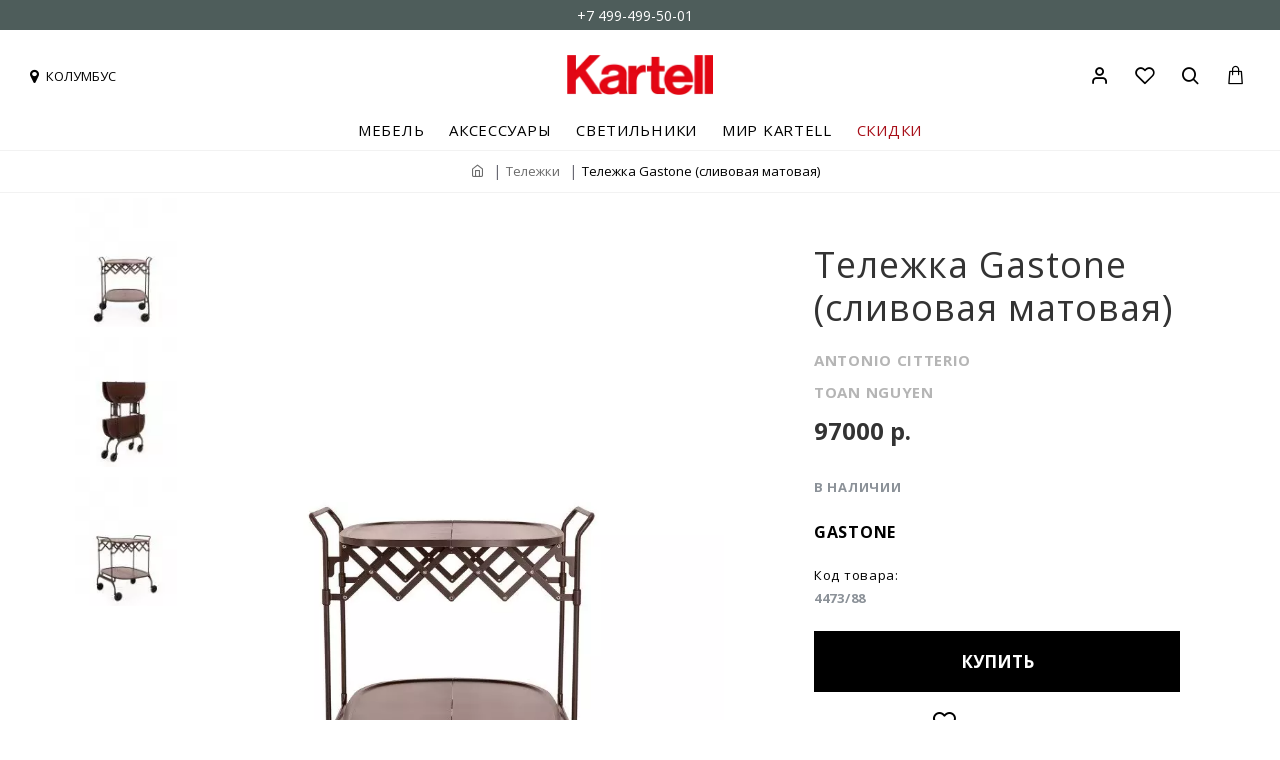

--- FILE ---
content_type: text/html; charset=utf-8
request_url: https://kartellnovinki.com/carts/gastone-4473-88
body_size: 57093
content:
<!DOCTYPE html>
<html dir="ltr" lang="ru" class="desktop mac chrome chrome131 webkit oc30 is-guest route-product-product product-1809 store-0 skin-2 desktop-header-active compact-sticky mobile-sticky no-language no-currency no-compare search-page layout-2" data-jv="3.0.46" data-ov="3.0.3.2">
<head typeof="og:website">
<meta charset="UTF-8" />
<meta name="viewport" content="width=device-width, initial-scale=1.0">
<meta http-equiv="X-UA-Compatible" content="IE=edge">
<title>Тележка Gastone сливовая матовая Kartell 4473/88 - купить в официальном интернет-магазине</title>
<base href="https://kartellnovinki.com/" />
<meta name="description" content="Купить Тележка Gastone сливовая матовая Kartell 4473/88, дизайнер Antonio Citterio в официальном шоуруме в Москве с доставкой по всей России" />
<meta name="keywords" content="Тележка Gastone Kartell" />
<script>window['Journal'] = {"isPopup":false,"isPhone":false,"isTablet":false,"isDesktop":true,"filterScrollTop":true,"filterUrlValuesSeparator":",","countdownDay":"Day","countdownHour":"Hour","countdownMin":"Min","countdownSec":"Sec","globalPageColumnLeftTabletStatus":false,"globalPageColumnRightTabletStatus":false,"scrollTop":true,"scrollToTop":false,"notificationHideAfter":"3000","quickviewPageStyleCloudZoomStatus":true,"quickviewPageStyleAdditionalImagesCarousel":false,"quickviewPageStyleAdditionalImagesCarouselStyleSpeed":"500","quickviewPageStyleAdditionalImagesCarouselStyleAutoPlay":false,"quickviewPageStyleAdditionalImagesCarouselStylePauseOnHover":true,"quickviewPageStyleAdditionalImagesCarouselStyleDelay":"3000","quickviewPageStyleAdditionalImagesCarouselStyleLoop":false,"quickviewPageStyleAdditionalImagesHeightAdjustment":"5","quickviewPageStylePriceUpdate":true,"quickviewPageStyleOptionsSelect":"all","quickviewText":"Quickview","mobileHeaderOn":"tablet","subcategoriesCarouselStyleSpeed":"500","subcategoriesCarouselStyleAutoPlay":false,"subcategoriesCarouselStylePauseOnHover":true,"subcategoriesCarouselStyleDelay":"3000","subcategoriesCarouselStyleLoop":false,"productPageStyleImageCarouselStyleSpeed":"500","productPageStyleImageCarouselStyleAutoPlay":false,"productPageStyleImageCarouselStylePauseOnHover":true,"productPageStyleImageCarouselStyleDelay":"3000","productPageStyleImageCarouselStyleLoop":false,"productPageStyleCloudZoomStatus":true,"productPageStyleCloudZoomPosition":"inner","productPageStyleAdditionalImagesCarousel":true,"productPageStyleAdditionalImagesCarouselStyleSpeed":"500","productPageStyleAdditionalImagesCarouselStyleAutoPlay":false,"productPageStyleAdditionalImagesCarouselStylePauseOnHover":true,"productPageStyleAdditionalImagesCarouselStyleDelay":"3000","productPageStyleAdditionalImagesCarouselStyleLoop":false,"productPageStyleAdditionalImagesHeightAdjustment":"","productPageStylePriceUpdate":true,"productPageStyleOptionsSelect":"required","infiniteScrollStatus":false,"infiniteScrollOffset":"20","infiniteScrollLoadPrev":"\u0423\u0436\u0435 \u0437\u0430\u0433\u0440\u0443\u0436\u0435\u043d\u043d\u044b\u0435 \u0442\u043e\u0432\u0430\u0440\u044b","infiniteScrollLoadNext":"\u0417\u0430\u0433\u0440\u0443\u0437\u0438\u0442\u044c \u0435\u0449\u0435","infiniteScrollLoading":"\u0417\u0430\u0433\u0440\u0443\u0437\u043a\u0430...","infiniteScrollNoneLeft":"\u0412\u0441\u0435 \u0442\u043e\u0432\u0430\u0440\u044b \u0437\u0430\u0433\u0440\u0443\u0436\u0435\u043d\u044b","checkoutUrl":"https:\/\/kartellnovinki.com\/simplecheckout","headerHeight":"","headerCompactHeight":"120","mobileMenuOn":"","searchStyleSearchAutoSuggestStatus":false,"searchStyleSearchAutoSuggestDescription":false,"headerMiniSearchDisplay":"page","stickyStatus":true,"stickyFullHomePadding":true,"stickyFullwidth":true,"stickyAt":"","stickyHeight":"40","headerTopBarHeight":"30","topBarStatus":true,"headerType":"compact","headerMobileHeight":"60","headerMobileStickyStatus":true,"headerMobileTopBarVisibility":false,"headerMobileTopBarHeight":"35","headerNotice":[{"m":56,"c":"8dc5ed03"}],"columnsCount":0};</script>
<script>(function () {
	if (Journal['isPhone']) {
		return;
	}

	var wrappers = ['search', 'cart', 'cart-content', 'logo', 'language', 'currency'];
	var documentClassList = document.documentElement.classList;

	function extractClassList() {
		return ['desktop', 'tablet', 'phone', 'desktop-header-active', 'mobile-header-active', 'mobile-menu-active'].filter(function (cls) {
			return documentClassList.contains(cls);
		});
	}

	function mqr(mqls, listener) {
		Object.keys(mqls).forEach(function (k) {
			mqls[k].addListener(listener);
		});

		listener();
	}

	function mobileMenu() {
		console.warn('mobile menu!');

		var element = document.querySelector('#main-menu');
		var wrapper = document.querySelector('.mobile-main-menu-wrapper');

		if (element && wrapper) {
			wrapper.appendChild(element);
		}

		var main_menu = document.querySelector('.main-menu');

		if (main_menu) {
			main_menu.classList.add('accordion-menu');
		}

		document.querySelectorAll('.main-menu .dropdown-toggle').forEach(function (element) {
			element.classList.remove('dropdown-toggle');
			element.classList.add('collapse-toggle');
			element.removeAttribute('data-toggle');
		});

		document.querySelectorAll('.main-menu .dropdown-menu').forEach(function (element) {
			element.classList.remove('dropdown-menu');
			element.classList.remove('j-dropdown');
			element.classList.add('collapse');
		});
	}

	function desktopMenu() {
		console.warn('desktop menu!');

		var element = document.querySelector('#main-menu');
		var wrapper = document.querySelector('.desktop-main-menu-wrapper');

		if (element && wrapper) {
			wrapper.insertBefore(element, document.querySelector('#main-menu-2'));
		}

		var main_menu = document.querySelector('.main-menu');

		if (main_menu) {
			main_menu.classList.remove('accordion-menu');
		}

		document.querySelectorAll('.main-menu .collapse-toggle').forEach(function (element) {
			element.classList.add('dropdown-toggle');
			element.classList.remove('collapse-toggle');
			element.setAttribute('data-toggle', 'dropdown');
		});

		document.querySelectorAll('.main-menu .collapse').forEach(function (element) {
			element.classList.add('dropdown-menu');
			element.classList.add('j-dropdown');
			element.classList.remove('collapse');
		});

		document.body.classList.remove('mobile-wrapper-open');
	}

	function mobileHeader() {
		console.warn('mobile header!');

		Object.keys(wrappers).forEach(function (k) {
			var element = document.querySelector('#' + wrappers[k]);
			var wrapper = document.querySelector('.mobile-' + wrappers[k] + '-wrapper');

			if (element && wrapper) {
				wrapper.appendChild(element);
			}

			if (wrappers[k] === 'cart-content') {
				if (element) {
					element.classList.remove('j-dropdown');
					element.classList.remove('dropdown-menu');
				}
			}
		});

		var search = document.querySelector('#search');
		var cart = document.querySelector('#cart');

		if (search && (Journal['searchStyle'] === 'full')) {
			search.classList.remove('full-search');
			search.classList.add('mini-search');
		}

		if (cart && (Journal['cartStyle'] === 'full')) {
			cart.classList.remove('full-cart');
			cart.classList.add('mini-cart')
		}
	}

	function desktopHeader() {
		console.warn('desktop header!');

		Object.keys(wrappers).forEach(function (k) {
			var element = document.querySelector('#' + wrappers[k]);
			var wrapper = document.querySelector('.desktop-' + wrappers[k] + '-wrapper');

			if (wrappers[k] === 'cart-content') {
				if (element) {
					element.classList.add('j-dropdown');
					element.classList.add('dropdown-menu');
					document.querySelector('#cart').appendChild(element);
				}
			} else {
				if (element && wrapper) {
					wrapper.appendChild(element);
				}
			}
		});

		var search = document.querySelector('#search');
		var cart = document.querySelector('#cart');

		if (search && (Journal['searchStyle'] === 'full')) {
			search.classList.remove('mini-search');
			search.classList.add('full-search');
		}

		if (cart && (Journal['cartStyle'] === 'full')) {
			cart.classList.remove('mini-cart');
			cart.classList.add('full-cart');
		}

		documentClassList.remove('mobile-cart-content-container-open');
		documentClassList.remove('mobile-main-menu-container-open');
		documentClassList.remove('mobile-overlay');
	}

	function moveElements(classList) {
		if (classList.includes('mobile-header-active')) {
			mobileHeader();
			mobileMenu();
		} else if (classList.includes('mobile-menu-active')) {
			desktopHeader();
			mobileMenu();
		} else {
			desktopHeader();
			desktopMenu();
		}
	}

	var mqls = {
		phone: window.matchMedia('(max-width: 768px)'),
		tablet: window.matchMedia('(max-width: 1023px)'),
		menu: window.matchMedia('(max-width: ' + Journal['mobileMenuOn'] + 'px)')
	};

	mqr(mqls, function () {
		var oldClassList = extractClassList();

		if (Journal['isDesktop']) {
			if (mqls.phone.matches) {
				documentClassList.remove('desktop');
				documentClassList.remove('tablet');
				documentClassList.add('mobile');
				documentClassList.add('phone');
			} else if (mqls.tablet.matches) {
				documentClassList.remove('desktop');
				documentClassList.remove('phone');
				documentClassList.add('mobile');
				documentClassList.add('tablet');
			} else {
				documentClassList.remove('mobile');
				documentClassList.remove('phone');
				documentClassList.remove('tablet');
				documentClassList.add('desktop');
			}

			if (documentClassList.contains('phone') || (documentClassList.contains('tablet') && Journal['mobileHeaderOn'] === 'tablet')) {
				documentClassList.remove('desktop-header-active');
				documentClassList.add('mobile-header-active');
			} else {
				documentClassList.remove('mobile-header-active');
				documentClassList.add('desktop-header-active');
			}
		}

		if (documentClassList.contains('desktop-header-active') && mqls.menu.matches) {
			documentClassList.add('mobile-menu-active');
		} else {
			documentClassList.remove('mobile-menu-active');
		}

		var newClassList = extractClassList();

		if (oldClassList.join(' ') !== newClassList.join(' ')) {
			if (documentClassList.contains('safari') && !documentClassList.contains('ipad') && navigator.maxTouchPoints && navigator.maxTouchPoints > 2) {
				window.fetch('index.php?route=journal3/journal3/device_detect', {
					method: 'POST',
					body: 'device=ipad',
					headers: {
						'Content-Type': 'application/x-www-form-urlencoded'
					}
				}).then(function (data) {
					return data.json();
				}).then(function (data) {
					if (data.response.reload) {
						window.location.reload();
					}
				});
			}

			if (document.readyState === 'loading') {
				document.addEventListener('DOMContentLoaded', function () {
					moveElements(newClassList);
				});
			} else {
				moveElements(newClassList);
			}
		}
	});

})();

(function () {
	var cookies = {};
	var style = document.createElement('style');
	var documentClassList = document.documentElement.classList;

	document.head.appendChild(style);

	document.cookie.split('; ').forEach(function (c) {
		var cc = c.split('=');
		cookies[cc[0]] = cc[1];
	});

	if (Journal['popup']) {
		for (var i in Journal['popup']) {
			if (!cookies['p-' + Journal['popup'][i]['c']]) {
				documentClassList.add('popup-open');
				documentClassList.add('popup-center');
				break;
			}
		}
	}

	if (Journal['notification']) {
		for (var i in Journal['notification']) {
			if (cookies['n-' + Journal['notification'][i]['c']]) {
				style.sheet.insertRule('.module-notification-' + Journal['notification'][i]['m'] + '{ display:none }');
			}
		}
	}

	if (Journal['headerNotice']) {
		for (var i in Journal['headerNotice']) {
			if (cookies['hn-' + Journal['headerNotice'][i]['c']]) {
				style.sheet.insertRule('.module-header_notice-' + Journal['headerNotice'][i]['m'] + '{ display:none }');
			}
		}
	}

	if (Journal['layoutNotice']) {
		for (var i in Journal['layoutNotice']) {
			if (cookies['ln-' + Journal['layoutNotice'][i]['c']]) {
				style.sheet.insertRule('.module-layout_notice-' + Journal['layoutNotice'][i]['m'] + '{ display:none }');
			}
		}
	}
})();
</script>
<link href="https://fonts.googleapis.com/css?family=Open+Sans:400,700&amp;subset=cyrillic" type="text/css" rel="stylesheet"/>
<link href="catalog/view/javascript/bootstrap/css/bootstrap.min.css?v=3.0.46" type="text/css" rel="stylesheet" media="all" />
<link href="catalog/view/javascript/font-awesome/css/font-awesome.min.css?v=3.0.46" type="text/css" rel="stylesheet" media="all" />
<link href="catalog/view/theme/journal3/icons/style.minimal.css?v=3.0.46" type="text/css" rel="stylesheet" media="all" />
<link href="catalog/view/theme/journal3/lib/imagezoom/imagezoom.min.css?v=3.0.46" type="text/css" rel="stylesheet" media="all" />
<link href="catalog/view/theme/journal3/lib/lightgallery/css/lightgallery.min.css?v=3.0.46" type="text/css" rel="stylesheet" media="all" />
<link href="catalog/view/theme/journal3/lib/lightgallery/css/lg-transitions.min.css?v=3.0.46" type="text/css" rel="stylesheet" media="all" />
<link href="catalog/view/theme/journal3/lib/swiper/swiper.min.css?v=3.0.46" type="text/css" rel="stylesheet" media="all" />
<link href="catalog/view/theme/journal3/lib/masterslider/style/masterslider.css?v=3.0.46" type="text/css" rel="stylesheet" media="all" />
<link href="catalog/view/theme/journal3/lib/masterslider/skins/minimal/style.css?v=3.0.46" type="text/css" rel="stylesheet" media="all" />
<link href="catalog/view/theme/journal3/stylesheet/style.css?v=3.0.46" type="text/css" rel="stylesheet" media="all" />
<link href="catalog/view/javascript/progroman/progroman.citymanager.css?v=8.3-0&v=3.0.46" type="text/css" rel="stylesheet" media="all" />
<link href="catalog/view/javascript/jquery/magnific/magnific-popup.css?v=3.0.46" type="text/css" rel="stylesheet" media="all" />
<link href="catalog/view/javascript/jquery/datetimepicker/bootstrap-datetimepicker.min.css?v=3.0.46" type="text/css" rel="stylesheet" media="all" />
<link href="catalog/view/javascript/hpmodel/hpmodel.css?v=3.0.46" type="text/css" rel="stylesheet" media="all" />
<link href="https://kartellnovinki.com/gastone-4473-88" rel="canonical" />
<link href="https://kartellnovinki.com/image/catalog/style/kartell-icon.png" rel="icon" />
<!-- Yandex.Metrika counter --> <script type="text/javascript" > (function(m,e,t,r,i,k,a){m[i]=m[i]||function(){(m[i].a=m[i].a||[]).push(arguments)}; m[i].l=1*new Date();k=e.createElement(t),a=e.getElementsByTagName(t)[0],k.async=1,k.src=r,a.parentNode.insertBefore(k,a)}) (window, document, "script", "https://mc.yandex.ru/metrika/tag.js", "ym"); ym(42866189, "init", { clickmap:true, trackLinks:true, accurateTrackBounce:true, webvisor:true, trackHash:true }); </script> <noscript><div><img src="https://mc.yandex.ru/watch/42866189" style="position:absolute; left:-9999px;" alt="" /></div></noscript> <!-- /Yandex.Metrika counter -->

<!-- Global site tag (gtag.js) - Google Analytics -->
<script async src="https://www.googletagmanager.com/gtag/js?id=UA-87686966-1"></script>
<script>
  window.dataLayer = window.dataLayer || [];
  function gtag(){dataLayer.push(arguments);}
  gtag('js', new Date());

  gtag('config', 'UA-87686966-1');
</script>






<style>
.blog-post .post-details .post-stats{white-space:nowrap;overflow-x:auto;overflow-y:hidden;-webkit-overflow-scrolling:touch;;font-size:14px;margin-top:20px;margin-bottom:15px;padding-bottom:15px;border-width:0;border-bottom-width:1px;border-style:solid;border-color:rgba(221, 221, 221, 1)}.blog-post .post-details .post-stats .p-category{flex-wrap:nowrap;display:none}.mobile .blog-post .post-details .post-stats{overflow-x:scroll}.blog-post .post-details .post-stats::-webkit-scrollbar{-webkit-appearance:none;height:1px;height:1px;width:1px}.blog-post .post-details .post-stats::-webkit-scrollbar-track{background-color:white}.blog-post .post-details .post-stats::-webkit-scrollbar-thumb{background-color:#999;background-color:rgba(167, 14, 24, 1)}.blog-post .post-details .post-stats .p-posted{display:none}.blog-post .post-details .post-stats .p-author{display:none}.blog-post .post-details .post-stats .p-date{display:none}.p-date-image{color:rgba(255, 255, 255, 1);font-weight:700;background:none;box-shadow:none}.p-date-image
i{color:rgba(255, 255, 255, 1)}.blog-post .post-details .post-stats .p-comment{display:none}.blog-post .post-details .post-stats .p-view{display:none}.post-content>p{margin-bottom:10px}.post-image{display:block;text-align:center;float:none;margin-bottom:20px}.post-image
img{box-shadow:none}.post-content{column-count:initial;column-gap:40px;column-rule-color:rgba(221, 221, 221, 1);column-rule-width:1px;column-rule-style:none}.blog-post
.tags{justify-content:center}.post-comments{margin-top:20px}.reply-btn.btn,.reply-btn.btn:visited{font-size:12px;font-weight:400;text-transform:none}.reply-btn.btn{padding:2px;padding-right:6px;padding-left:6px;min-width:20px;min-height:20px}.desktop .reply-btn.btn:hover{box-shadow:0 5px 30px -5px rgba(0,0,0,0.25)}.reply-btn.btn:active,.reply-btn.btn:hover:active,.reply-btn.btn:focus:active{box-shadow:inset 0 0 20px rgba(0,0,0,0.25)}.reply-btn.btn:focus{box-shadow:inset 0 0 20px rgba(0,0,0,0.25)}.reply-btn.btn.btn.disabled::after{font-size:20px}.post-comment{margin-bottom:30px;padding-bottom:15px;border-width:0;border-bottom-width:1px;border-style:solid;border-color:rgba(221,221,221,1)}.post-reply{margin-top:15px;margin-left:60px;padding-top:20px;border-width:0;border-top-width:1px;border-style:solid;border-color:rgba(221,221,221,1)}.user-avatar{display:none;margin-right:15px;border-radius:50%}.module-blog_comments .side-image{display:none}.post-comment .user-name{font-size:18px;font-weight:700}.post-comment .user-data
div{font-size:12px}.post-comment .user-site::before{left:-1px}.post-comment .user-data .user-date{display:none}.post-comment .user-data .user-time{display:none}.comment-form .form-group:not(.required){display:none}.user-data .user-site{display:none}.main-posts.post-grid .post-layout.swiper-slide{margin-right:50px;width:calc((100% - 1 * 50px) / 2 - 0.01px)}.main-posts.post-grid .post-layout:not(.swiper-slide){padding:25px;width:calc(100% / 2 - 0.01px)}.one-column #content .main-posts.post-grid .post-layout.swiper-slide{margin-right:20px;width:calc((100% - 1 * 20px) / 2 - 0.01px)}.one-column #content .main-posts.post-grid .post-layout:not(.swiper-slide){padding:10px;width:calc(100% / 2 - 0.01px)}.two-column #content .main-posts.post-grid .post-layout.swiper-slide{margin-right:0px;width:calc((100% - 0 * 0px) / 1 - 0.01px)}.two-column #content .main-posts.post-grid .post-layout:not(.swiper-slide){padding:0px;width:calc(100% / 1 - 0.01px)}.side-column .main-posts.post-grid .post-layout.swiper-slide{margin-right:0px;width:calc((100% - 0 * 0px) / 1 - 0.01px)}.side-column .main-posts.post-grid .post-layout:not(.swiper-slide){padding:0px;width:calc(100% / 1 - 0.01px)}.main-posts.post-grid{margin-right:20px;margin-left:20px}.post-grid .post-thumb:hover .image
img{transform:scale(1)}.post-grid .post-thumb
.caption{position:relative;bottom:auto;width:auto}.post-grid .post-thumb
.name{display:flex;width:auto;margin-left:auto;margin-right:auto;justify-content:flex-start;margin-left:0;margin-right:auto;margin-top:30px;margin-bottom:10px}.post-grid .post-thumb .name
a{white-space:normal;overflow:visible;text-overflow:initial;font-family:'Open Sans';font-weight:400;font-size:36px;color:rgba(0, 0, 0, 1);text-transform:uppercase}.desktop .post-grid .post-thumb .name a:hover{color:rgba(0, 0, 0, 1)}.post-grid .post-thumb
.description{display:block;font-size:24px;color:rgba(0, 0, 0, 1);text-transform:uppercase;margin-bottom:10px}.post-grid .post-thumb .button-group{display:flex;justify-content:flex-start;margin-top:40px;margin-bottom:40px}.post-grid .post-thumb .btn-read-more::before{display:none}.post-grid .post-thumb .btn-read-more::after{display:none;content:none !important}.post-grid .post-thumb .btn-read-more .btn-text{display:inline-block;padding:0}.post-grid .post-thumb .btn-read-more.btn, .post-grid .post-thumb .btn-read-more.btn:visited{font-size:14px;color:rgba(0, 0, 0, 1);font-weight:400;text-transform:uppercase}.post-grid .post-thumb .btn-read-more.btn:hover{color:rgba(0, 0, 0, 1) !important;background:none !important}.post-grid .post-thumb .btn-read-more.btn:active, .post-grid .post-thumb .btn-read-more.btn:hover:active, .post-grid .post-thumb .btn-read-more.btn:focus:active{color:rgba(0, 0, 0, 1) !important;background:none !important;border-color:rgba(167, 14, 24, 1) !important}.post-grid .post-thumb .btn-read-more.btn:focus{color:rgba(0, 0, 0, 1) !important;background:none;border-color:rgba(167, 14, 24, 1)}.post-grid .post-thumb .btn-read-more.btn{background:none;border-width:0;border-bottom-width:3px;border-style:solid;border-color:rgba(0, 0, 0, 1);padding-top:20px;padding-right:0px;padding-bottom:3px;padding-left:0px}.post-grid .post-thumb .btn-read-more.btn:hover, .post-grid .post-thumb .btn-read-more.btn:active:hover{border-color:rgba(167, 14, 24, 1)}.post-grid .post-thumb .btn-read-more.btn.btn.disabled::after{font-size:20px}.post-grid .post-thumb .post-stats{display:none;justify-content:center;position:absolute;transform:translateY(-100%);width:100%;background:rgba(240, 242, 245, 0.9);padding:7px}.post-grid .post-thumb .post-stats .p-author{display:none}.post-grid .post-thumb
.image{display:block}.post-grid .post-thumb .p-date{display:none}.post-grid .post-thumb .post-stats .p-comment{display:none}.post-grid .post-thumb .post-stats .p-view{display:none}.post-list .post-layout:not(.swiper-slide){margin-bottom:30px}.post-list .post-thumb
.caption{flex-basis:200px;background:rgba(255, 255, 255, 1);padding:20px;padding-top:15px}.desktop .post-list .post-thumb:hover{box-shadow:0 0 30px 20px rgba(0, 0, 0, 0.3)}.post-list .post-thumb:hover .image
img{transform:scale(1.15)}.post-list .post-thumb
.name{display:flex;width:auto;margin-left:auto;margin-right:auto;justify-content:flex-start;margin-left:0;margin-right:auto}.post-list .post-thumb .name
a{white-space:normal;overflow:visible;text-overflow:initial;font-family:Verdana,Geneva,sans-serif;font-weight:700;font-size:22px}.post-list .post-thumb
.description{display:block;color:rgba(105, 105, 115, 1);padding-top:5px;padding-bottom:5px;margin-top:10px;margin-bottom:10px}.post-list .post-thumb .button-group{display:flex;justify-content:flex-start}.post-list .post-thumb .btn-read-more::before{display:inline-block}.post-list .post-thumb .btn-read-more .btn-text{display:inline-block;padding:0
.4em}.post-list .post-thumb .btn-read-more::after{content:'\e5c8' !important;font-family:icomoon !important}.post-list .post-thumb .btn-read-more.btn, .post-list .post-thumb .btn-read-more.btn:visited{font-size:14px;color:rgba(255, 255, 255, 1);font-weight:700;text-align:center;text-transform:uppercase;letter-spacing:0,7px}.post-list .post-thumb .btn-read-more.btn:hover{color:rgba(255, 255, 255, 1) !important;background:none !important}.post-list .post-thumb .btn-read-more.btn:active, .post-list .post-thumb .btn-read-more.btn:hover:active, .post-list .post-thumb .btn-read-more.btn:focus:active{color:rgba(255, 255, 255, 1) !important;background:none !important;border-color:rgba(255, 255, 255, 1) !important}.post-list .post-thumb .btn-read-more.btn:focus{color:rgba(255, 255, 255, 1) !important;background:none;border-color:rgba(255, 255, 255, 1)}.post-list .post-thumb .btn-read-more.btn{background:none;border-width:2px;border-style:solid;border-color:rgba(255, 255, 255, 1);padding:15px;padding-right:70px;padding-left:70px}.post-list .post-thumb .btn-read-more.btn:hover, .post-list .post-thumb .btn-read-more.btn:active:hover{border-color:rgba(255, 255, 255, 1)}.post-list .post-thumb .btn-read-more.btn.btn.disabled::after{font-size:20px}.post-list .post-thumb .post-stats{display:flex;justify-content:flex-start;margin-bottom:5px}.post-list .post-thumb .post-stats .p-author{display:block}.post-list .post-thumb .p-date{display:flex}.post-list .post-thumb .post-stats .p-comment{display:block}.post-list .post-thumb .post-stats .p-view{display:flex}.blog-feed
span{display:block;color:rgba(51, 51, 51, 1) !important}.blog-feed{display:inline-flex;margin-right:-20px}.blog-feed::before{content:'\f143' !important;font-family:icomoon !important;font-size:14px;color:rgba(233, 102, 49, 1)}.desktop .blog-feed:hover
span{text-decoration:underline !important}.countdown{font-family:Verdana,Geneva,sans-serif;font-weight:400;font-size:15px;color:rgba(51, 51, 51, 1);background:rgba(255, 255, 255, 1);border-width:1px;border-style:solid;border-color:rgba(221, 221, 221, 1);border-radius:3px;width:90%}.countdown div
span{color:rgba(105,105,115,1)}.countdown>div{border-style:solid;border-color:rgba(221, 221, 221, 1)}.boxed-layout .site-wrapper{overflow:hidden}.boxed-layout
.header{padding:0
20px}.boxed-layout
.breadcrumb{padding-left:20px;padding-right:20px}.wrapper, .mega-menu-content, .site-wrapper > .container, .grid-cols,.desktop-header-active .is-sticky .header .desktop-main-menu-wrapper,.desktop-header-active .is-sticky .sticky-fullwidth-bg,.boxed-layout .site-wrapper, .breadcrumb, .title-wrapper, .page-title > span,.desktop-header-active .header .top-bar,.desktop-header-active .header .mid-bar,.desktop-main-menu-wrapper{max-width:1280px;max-width:100%}.desktop-main-menu-wrapper .main-menu>.j-menu>.first-dropdown::before{transform:translateX(calc(0px - (100vw - 1280px) / 2));transform:translateX(calc(0px - (100vw - 100%) / 2))}html[dir='rtl'] .desktop-main-menu-wrapper .main-menu>.j-menu>.first-dropdown::before{transform:none;right:calc(0px - (100vw - 1280px) / 2);transform:none;right:calc(0px - (100vw - 100vw) / 2)}.desktop-main-menu-wrapper .main-menu>.j-menu>.first-dropdown.mega-custom::before{transform:translateX(calc(0px - (200vw - 1280px) / 2));transform:translateX(calc(0px - (200vw - 100%) / 2))}html[dir='rtl'] .desktop-main-menu-wrapper .main-menu>.j-menu>.first-dropdown.mega-custom::before{transform:none;right:calc(0px - (200vw - 1280px) / 2);transform:none;right:calc(0px - (200vw - 100vw) / 2)}.site-wrapper>.container,.site-wrapper>h1.page-title>span{max-width:1600px}body{background:rgba(255, 255, 255, 1);font-family:'Open Sans';font-weight:400;font-size:14px;color:rgba(51,51,51,1);letter-spacing:0;line-height:1.5;-webkit-font-smoothing:antialiased}.site-wrapper>.container>.row{padding-right:20px;padding-left:20px}#content{padding-right:0px;padding-bottom:20px;padding-left:0px}.column-left
#content{padding-left:20px}.column-right
#content{padding-right:20px}.side-column{max-width:280px;padding-right:20px;padding-left:0px}.one-column
#content{max-width:calc(100% - 280px)}.two-column
#content{max-width:calc(100% - 280px * 2)}#column-left{border-style:none}#column-right{border-width:0px;border-style:solid;padding:20px;padding-right:0px}.page-title{display:block}.dropdown.drop-menu>.j-dropdown{left:0;right:auto;transform:translate3d(0,-10px,0)}.dropdown.drop-menu.animating>.j-dropdown{left:0;right:auto;transform:none}.dropdown.drop-menu>.j-dropdown::before{left:10px;right:auto;transform:translateX(0)}.dropdown.dropdown .j-menu .dropdown>a>.count-badge{margin-right:0}.dropdown.dropdown .j-menu .dropdown>a>.count-badge+.open-menu+.menu-label{margin-left:7px}.dropdown.dropdown .j-menu .dropdown>a::after{display:block}.dropdown.dropdown .j-menu>li>a{font-size:14px;color:rgba(51, 51, 51, 1);font-weight:400;background:rgba(255, 255, 255, 1);padding:5px}.desktop .dropdown.dropdown .j-menu > li:hover > a, .dropdown.dropdown .j-menu>li.active>a{color:rgba(255, 255, 255, 1);background:rgba(0, 0, 0, 1)}.dropdown.dropdown .j-menu .links-text{white-space:normal;overflow:visible;text-overflow:initial}.dropdown.dropdown .j-menu>li>a::before{margin-right:7px;min-width:20px;font-size:18px}.dropdown.dropdown .j-menu a .count-badge{display:none;position:relative}.dropdown.dropdown:not(.mega-menu) .j-dropdown{min-width:200px}.dropdown.dropdown:not(.mega-menu) .j-menu{box-shadow:30px 40px 90px -10px rgba(0, 0, 0, 0.2)}.dropdown.dropdown .j-dropdown::before{display:block;border-bottom-color:rgba(255,255,255,1);margin-left:7px;margin-top:-10px}legend{font-family:'Open Sans';font-weight:400;font-size:15px;color:rgba(0, 0, 0, 1);text-align:center;letter-spacing:1px;margin-bottom:15px;white-space:normal;overflow:visible;text-overflow:initial;text-align:left;font-family:'Open Sans';font-weight:400;font-size:15px;color:rgba(0,0,0,1);text-align:center;letter-spacing:1px;margin-bottom:15px;white-space:normal;overflow:visible;text-overflow:initial;text-align:left}legend::after{display:none;margin-top:10px;left:initial;right:initial;margin-left:0;margin-right:auto;transform:none;display:none;margin-top:10px;left:initial;right:initial;margin-left:0;margin-right:auto;transform:none}legend.page-title>span::after{display:none;margin-top:10px;left:initial;right:initial;margin-left:0;margin-right:auto;transform:none;display:none;margin-top:10px;left:initial;right:initial;margin-left:0;margin-right:auto;transform:none}legend::after,legend.page-title>span::after{width:50px;height:1px;background:rgba(0,0,0,1);width:50px;height:1px;background:rgba(0,0,0,1)}.title{font-family:'Open Sans';font-weight:400;font-size:15px;color:rgba(0,0,0,1);text-align:center;letter-spacing:1px;margin-bottom:15px;white-space:normal;overflow:visible;text-overflow:initial;text-align:left}.title::after{display:none;margin-top:10px;left:initial;right:initial;margin-left:0;margin-right:auto;transform:none}.title.page-title>span::after{display:none;margin-top:10px;left:initial;right:initial;margin-left:0;margin-right:auto;transform:none}.title::after,.title.page-title>span::after{width:50px;height:1px;background:rgba(0, 0, 0, 1)}html:not(.popup) .page-title{font-size:32px;text-align:left;margin-top:40px;margin-bottom:20px;white-space:normal;overflow:visible;text-overflow:initial;text-align:center}html:not(.popup) .page-title::after, html:not(.popup) .page-title.page-title>span::after{width:50px;height:3px;background:rgba(167, 14, 24, 1)}html:not(.popup) .page-title::after{margin-top:10px;left:50%;right:initial;transform:translate3d(-50%,0,0)}html:not(.popup) .page-title.page-title>span::after{margin-top:10px;left:50%;right:initial;transform:translate3d(-50%,0,0)}.menu-label{font-family:Verdana,Geneva,sans-serif;font-weight:400;color:rgba(255,255,255,1);text-transform:none;background:rgba(0,0,0,1);border-radius:2px;padding:1px;padding-right:5px;padding-left:5px}.title.module-title{font-size:22px;font-weight:700;padding:0px;white-space:normal;overflow:visible;text-overflow:initial}.btn,.btn:visited{font-family:'Open Sans';font-weight:700;font-size:13px;color:rgba(0,0,0,1);text-transform:uppercase}.btn:hover{color:rgba(255, 255, 255, 1) !important;background:rgba(0, 0, 0, 1) !important}.btn:active,.btn:hover:active,.btn:focus:active{color:rgba(255, 255, 255, 1) !important;background:rgba(0, 0, 0, 1) !important;border-color:rgba(0, 0, 0, 1) !important;box-shadow:none}.btn:focus{color:rgba(255, 255, 255, 1) !important;background:rgba(0,0,0,1);border-color:rgba(0,0,0,1);box-shadow:none}.btn{background:rgba(255,255,255,1);border-width:2px;border-style:solid;border-color:rgba(0,0,0,0.6);padding-top:15px;padding-right:40px;padding-bottom:15px;padding-left:40px;box-shadow:none}.btn:hover,.btn:active:hover{border-color:rgba(0, 0, 0, 1)}.desktop .btn:hover{box-shadow:none}.btn.btn.disabled::after{content:none !important}.btn-secondary.btn,.btn-secondary.btn:visited{color:rgba(51,51,51,1)}.btn-secondary.btn:hover{color:rgba(255, 255, 255, 1) !important;background:rgba(0, 0, 0, 1) !important}.btn-secondary.btn{background:rgba(253,194,45,1)}.btn-secondary.btn.btn.disabled::after{font-size:20px}.btn-success.btn{background:rgba(80,173,85,1)}.btn-success.btn:hover{background:rgba(0, 0, 0, 1) !important}.btn-success.btn.btn.disabled::after{font-size:20px}.btn-danger.btn,.btn-danger.btn:visited{color:rgba(167,14,24,1)}.btn-danger.btn.btn.disabled::after{font-size:20px}.btn-warning.btn,.btn-warning.btn:visited{color:rgba(51,51,51,1)}.btn-warning.btn:hover{color:rgba(255, 255, 255, 1) !important;background:rgba(0, 0, 0, 1) !important}.btn-warning.btn{background:rgba(253,194,45,1)}.btn-warning.btn.btn.disabled::after{font-size:20px}.btn-info.btn,.btn-info.btn:visited{color:rgba(255,255,255,1)}.btn-info.btn:hover{color:rgba(255, 255, 255, 1) !important}.btn-info.btn{background:rgba(105,105,115,1);border-width:0px}.btn-info.btn.btn.disabled::after{font-size:20px}.btn-light.btn,.btn-light.btn:visited{color:rgba(51,51,51,1)}.btn-light.btn:hover{color:rgba(0, 0, 0, 1) !important;background:rgba(255, 255, 255, 1) !important}.btn-light.btn{background:rgba(255, 255, 255, 1);box-shadow:none}.desktop .btn-light.btn:hover{box-shadow:none}.btn-light.btn.btn.disabled::after{font-size:20px}.btn-dark.btn{background:rgba(44,54,64,1)}.btn-dark.btn.btn.disabled::after{font-size:20px}.buttons{margin-top:20px;box-shadow:none;font-size:12px}.buttons:hover{box-shadow:none}.buttons .pull-right .btn, .buttons .pull-right .btn:visited{font-size:15px;color:rgba(0, 0, 0, 1);font-weight:700;text-transform:uppercase}.buttons .pull-right .btn:hover{color:rgba(255, 255, 255, 1) !important;background:rgba(0, 0, 0, 1) !important}.buttons .pull-right .btn:active, .buttons .pull-right .btn:hover:active, .buttons .pull-right .btn:focus:active{color:rgba(255, 255, 255, 1) !important;background:rgba(0, 0, 0, 1) !important;border-color:rgba(0, 0, 0, 1) !important}.buttons .pull-right .btn:focus{color:rgba(255, 255, 255, 1) !important;background:rgba(0, 0, 0, 1);border-color:rgba(0, 0, 0, 1)}.buttons .pull-right
.btn{border-width:2px;border-style:solid;border-color:rgba(0, 0, 0, 0.6);min-width:230px;min-height:57px;max-width:230px;max-height:57px}.buttons .pull-right .btn:hover, .buttons .pull-right .btn:active:hover{border-color:rgba(0, 0, 0, 1)}.buttons .pull-right .btn.btn.disabled::after{font-size:20px}.buttons .pull-left .btn, .buttons .pull-left .btn:visited{font-size:12px;font-weight:400;text-transform:none}.buttons .pull-left
.btn{padding:2px;padding-right:6px;padding-left:6px;min-width:20px;min-height:20px}.desktop .buttons .pull-left .btn:hover{box-shadow:0 5px 30px -5px rgba(0, 0, 0, 0.25)}.buttons .pull-left .btn:active, .buttons .pull-left .btn:hover:active, .buttons .pull-left .btn:focus:active{box-shadow:inset 0 0 20px rgba(0, 0, 0, 0.25)}.buttons .pull-left .btn:focus{box-shadow:inset 0 0 20px rgba(0, 0, 0, 0.25)}.buttons .pull-left .btn.btn.disabled::after{font-size:20px}.buttons>div{flex:0 0 auto;width:100%;flex-basis:auto}.buttons > div
.btn{width:auto}.buttons .pull-left{margin-right:auto}.buttons>div+div{padding-left:20px}.buttons .pull-right:only-child{flex:0 0 auto;width:auto;margin:0
auto 0 auto}.buttons .pull-right:only-child
.btn{width:auto}.buttons input+.btn{margin-top:5px}.tags{margin-top:15px;justify-content:flex-start;font-size:13px;font-weight:700}.tags a,.tags-title{margin-right:8px;margin-bottom:8px}.tags
b{display:none}.tags
a{border-radius:10px;padding-right:8px;padding-left:8px;font-size:13px;color:rgba(255, 255, 255, 1);font-weight:400;text-decoration:none;background:rgba(44, 54, 64, 1)}.tags a:hover{color:rgba(255, 255, 255, 1);background:rgba(0, 0, 0, 1)}.tags a:active{color:rgba(255,255,255,1);background:rgba(0,0,0,1)}.breadcrumb{display:block !important;text-align:center;padding:10px;padding-left:30px;border-width:0;border-top-width:1px;border-bottom-width:1px;border-style:solid;border-color:rgba(242,242,242,1);white-space:nowrap;-webkit-overflow-scrolling:touch}.breadcrumb::before{background:rgba(255, 255, 255, 1)}.breadcrumb li:first-of-type a i::before{content:'\eb69' !important;font-family:icomoon !important;color:rgba(107, 107, 107, 1);top:-1px}.breadcrumb li:first-of-type a:hover i::before{color:rgba(0, 0, 0, 1)}.breadcrumb
a{font-size:13px;color:rgba(107, 107, 107, 1);text-decoration:none}.breadcrumb li:last-of-type
a{color:rgba(0,0,0,1)}.breadcrumb>li+li:before{content:'|';color:rgba(105, 105, 115, 1);top:-1px}.mobile
.breadcrumb{overflow-x:scroll}.breadcrumb::-webkit-scrollbar{-webkit-appearance:none;height:1px;height:1px;width:1px}.breadcrumb::-webkit-scrollbar-track{background-color:white}.breadcrumb::-webkit-scrollbar-thumb{background-color:#999}.panel-group .panel-heading a::before{content:'\e145' !important;font-family:icomoon !important;font-size:18px;color:rgba(102, 102, 102, 1);margin-right:3px;order:10}.panel-group .panel-active .panel-heading a::before{content:'\eb85' !important;font-family:icomoon !important}.panel-group .panel-heading
a{justify-content:space-between;font-family:'Open Sans';font-weight:700;font-size:15px;color:rgba(0,0,0,1);text-transform:none;letter-spacing:0.7px;padding:10px;padding-top:20px;padding-right:0px;padding-bottom:20px;padding-left:0px}.panel-group{padding-bottom:100px;margin-top:-0px}.panel-group .panel-heading:hover
a{color:rgba(0, 0, 0, 1)}.panel-group .panel-heading{background:rgba(255, 255, 255, 1);border-width:0;border-top-width:1px;border-style:solid;border-color:rgba(240, 240, 240, 1)}.panel-group .panel-heading:hover, .panel-group .panel-active .panel-heading{background:rgba(255, 255, 255, 1)}.panel-group .panel-active .panel-heading:hover, .panel-group .panel-active .panel-heading{background:rgba(255, 255, 255, 1)}.panel-group
.panel{margin-top:0px !important}.panel-group .panel:first-child .panel-heading{border-width:0;border-top-width:1px;border-style:solid;border-color:rgba(240, 240, 240, 1)}.panel-group .panel-body{background:rgba(255, 255, 255, 1);padding-bottom:20px}.panel-group .panel-heading + .panel-collapse .panel-body{border-style:none}body h1, body h2, body h3, body h4, body h5, body
h6{font-family:Verdana,Geneva,sans-serif;font-weight:700}body
a{color:rgba(0, 0, 0, 1);text-decoration:none;display:inline-block}body a:hover{color:rgba(0, 0, 0, 1);text-decoration:none}body
p{margin-bottom:10px}body
h1{font-family:'Open Sans';font-weight:400;font-size:30px;text-align:center;margin-bottom:40px}body
h2{font-size:30px;margin-bottom:15px}body
h3{margin-bottom:15px}body
h4{text-transform:uppercase;margin-bottom:15px}body
h5{font-family:Georgia,serif;font-weight:400;font-size:30px;color:rgba(105, 105, 115, 1);margin-bottom:20px}body
h6{font-family:Verdana,Geneva,sans-serif;font-weight:700;font-size:15px;color:rgba(255, 255, 255, 1);text-transform:uppercase;background:rgba(0, 0, 0, 1);padding:10px;padding-top:7px;padding-bottom:7px;margin-top:5px;margin-bottom:15px;display:inline-block}body
blockquote{font-family:Verdana,Geneva,sans-serif;font-weight:400;font-size:17px;color:rgba(44, 54, 64, 1);padding-left:20px;margin-top:20px;margin-bottom:20px;border-width:0;border-left-width:5px;border-style:solid;border-color:rgba(167, 14, 24, 1);float:none;display:flex;flex-direction:column;max-width:500px}body blockquote::before{margin-left:initial;margin-right:auto;float:none;content:'\e9af' !important;font-family:icomoon !important;font-size:45px;color:rgba(230, 230, 230, 1);margin-right:10px;margin-bottom:10px}body
hr{margin-top:20px;margin-bottom:20px;border-width:0;border-top-width:1px;border-style:solid;border-color:rgba(221, 221, 221, 1);overflow:hidden}body .drop-cap{font-family:Verdana,Geneva,sans-serif !important;font-weight:700 !important;font-size:60px !important;font-family:Georgia,serif;font-weight:700;margin-right:5px}body .amp::before{content:'\e901' !important;font-family:icomoon !important;font-size:25px;top:5px}body .video-responsive{max-width:550px;margin-bottom:20px}.count-badge{font-family:'Open Sans';font-weight:400;font-size:11px;color:rgba(255,255,255,1);background:rgba(167,14,24,1);border-width:2px;border-style:solid;border-color:rgba(255,255,255,1);border-radius:10px}.count-zero{display:none !important}.product-label
b{font-family:'Open Sans';font-weight:700;font-size:11px;color:rgba(255, 255, 255, 1);text-transform:uppercase;background:rgba(0, 0, 0, 1);padding:6px}.product-label.product-label-default
b{min-width:45px}.tooltip-inner{font-size:12px;color:rgba(255, 255, 255, 1);background:rgba(0, 0, 0, 1);border-radius:2px;box-shadow:0 -15px 100px -10px rgba(0, 0, 0, 0.1)}.tooltip.top .tooltip-arrow{border-top-color:rgba(0, 0, 0, 1)}.tooltip.right .tooltip-arrow{border-right-color:rgba(0, 0, 0, 1)}.tooltip.bottom .tooltip-arrow{border-bottom-color:rgba(0, 0, 0, 1)}.tooltip.left .tooltip-arrow{border-left-color:rgba(0, 0, 0, 1)}table td, table
th{border-style:none !important}table tbody
td{border-style:none !important}table{border-width:2px !important;border-style:none !important;border-color:rgba(242, 242, 242, 1) !important}table thead
td{font-size:12px;font-weight:700;text-transform:uppercase;background:rgba(255, 255, 255, 1)}table thead td, table thead
th{border-width:0 !important;border-bottom-width:1px !important;border-style:solid !important;border-color:rgba(242, 242, 242, 1) !important}table tfoot
td{background:rgba(255, 255, 255, 1)}table tfoot td, table tfoot
th{border-width:0 !important;border-top-width:1px !important;border-style:solid !important;border-color:rgba(242, 242, 242, 1) !important}.table-responsive{border-width:1px;border-style:solid;border-color:rgba(242,242,242,1);-webkit-overflow-scrolling:touch}.table-responsive>table{border-width:0px !important}.has-error{color:rgba(167, 14, 24, 1) !important}.form-group .control-label{max-width:150px;padding-top:7px;padding-bottom:5px;justify-content:flex-start}.has-error .form-control{border-style:solid !important;border-color:rgba(167, 14, 24, 1) !important}.required .control-label::after, .required .control-label+div::before{font-size:17px;color:rgba(167,14,24,1);margin-top:3px}.form-group{margin-bottom:8px}.required.has-error .control-label::after, .required.has-error .control-label+div::before{color:rgba(167, 14, 24, 1) !important}input.form-control{font-size:13px !important;color:rgba(51, 51, 51, 1) !important;font-weight:700 !important;background:none !important;border-width:1px !important;border-style:solid !important;border-color:rgba(0, 0, 0, 1) !important;box-shadow:none;height:38px}input.form-control:hover{background:none !important;box-shadow:none}input.form-control:focus{background:none !important;box-shadow:none}input.form-control::placeholder{color:rgba(170, 170, 170, 1) !important}textarea.form-control{font-size:13px !important;color:rgba(51, 51, 51, 1) !important;font-weight:700 !important;background:none !important;border-width:1px !important;border-style:solid !important;border-color:rgba(0, 0, 0, 1) !important;box-shadow:none;height:100px}textarea.form-control:hover{background:none !important;box-shadow:none}textarea.form-control:focus{background:none !important;box-shadow:none}textarea.form-control::placeholder{color:rgba(170, 170, 170, 1) !important}select.form-control{font-size:13px !important;color:rgba(51, 51, 51, 1) !important;font-weight:700 !important;background:none !important;border-width:1px !important;border-style:solid !important;border-color:rgba(0, 0, 0, 1) !important;box-shadow:none}select.form-control:hover{background:none !important;box-shadow:none}select.form-control:focus{background:none !important;box-shadow:none}select.form-control::placeholder{color:rgba(170, 170, 170, 1) !important}.radio{width:100%}.checkbox{width:100%}.input-group .input-group-btn
.btn{min-width:36px;padding:12px;min-height:36px}.bootstrap-datetimepicker-widget{font-size:12px}.bootstrap-datetimepicker-widget
td.active{font-size:12px}.product-option-file .btn i::before{content:'\ebd8' !important;font-family:icomoon !important}.stepper input.form-control{background:rgba(255, 255, 255, 1) !important;border-width:0px !important}.stepper{width:50px;height:36px;border-style:solid;border-color:rgba(105, 105, 115, 1)}.stepper span
i{color:rgba(105, 105, 115, 1);background-color:rgba(255, 255, 255, 1)}.stepper span i:hover{color:rgba(255,255,255,1);background-color:rgba(0,0,0,1)}.pagination-results{font-size:15px;letter-spacing:1px;margin-top:20px;justify-content:center}.pagination-results .text-right{display:none}.pagination>li>a{color:rgba(0,0,0,1)}.pagination>li.active>span,.pagination>li.active>span:hover,.pagination>li>a:focus{color:rgba(167,14,24,1)}.pagination>li{background:rgba(255,255,255,1)}.pagination>li>a,.pagination>li>span{padding-top:8px;padding-right:10px;padding-bottom:8px;padding-left:10px}.pagination>li:hover{background:rgba(230, 230, 230, 1)}.pagination > li:first-child a::before, .pagination > li:last-child a::before{content:'\f100' !important;font-family:icomoon !important;font-size:16px;color:rgba(51, 51, 51, 1)}.pagination > li .prev::before, .pagination > li .next::before{content:'\f104' !important;font-family:icomoon !important;font-size:16px;color:rgba(51, 51, 51, 1)}.pagination > li:hover .prev::before, .pagination > li:hover .next::before{color:rgba(230, 230, 230, 1)}.rating .fa-stack{font-size:13px;width:1.2em}.rating .fa-star, .rating .fa-star+.fa-star-o{color:rgba(253, 194, 45, 1)}.rating .fa-star-o:only-child{color:rgba(51,51,51,1)}.rating-stars{border-top-left-radius:3px;border-top-right-radius:3px}.popup-inner-body{max-height:calc(100vh - 50px * 2)}.popup-container{max-width:calc(100% - 20px * 2)}.popup-bg{background:rgba(0,0,0,0.7)}.popup-body,.popup{background:rgba(255, 255, 255, 1)}.popup-content, .popup .site-wrapper{padding-top:30px;padding-right:100px;padding-bottom:30px;padding-left:100px}.popup-body{box-shadow:none}.popup-container .popup-close::before{content:'\e5cd' !important;font-family:icomoon !important;font-size:20px;color:rgba(255,255,255,1)}.popup-close{width:30px;height:30px}.popup-container>.btn,.popup-container>.btn:visited{font-size:12px;color:rgba(51,51,51,1);text-transform:none}.popup-container>.btn:hover{color:rgba(0, 0, 0, 1) !important;background:none !important}.popup-container>.btn{background:none;border-style:none;padding:3px;box-shadow:none}.popup-container>.btn:active,.popup-container>.btn:hover:active,.popup-container>.btn:focus:active{background:none !important}.popup-container>.btn:focus{background:none}.popup-container>.btn.btn.disabled::after{font-size:20px}.scroll-top i::before{border-radius:0%;content:'\eacc' !important;font-family:icomoon !important;font-size:36px;color:rgba(0,0,0,1);background:rgba(255,255,255,1);padding:2px}.scroll-top{left:50%;right:auto;transform:translateX(-50%)}.journal-loading > i::before, .ias-spinner > i::before, .lg-outer .lg-item::after,.btn.disabled::after{content:'\e92f' !important;font-family:icomoon !important;font-size:30px;color:rgba(0, 0, 0, 1)}.journal-loading > .fa-spin, .lg-outer .lg-item::after,.btn.disabled::after{animation:fa-spin infinite linear;;animation-duration:1500ms}.btn-cart::before,.fa-shopping-cart::before{content:'\e92b' !important;font-family:icomoon !important;left:-1px}.btn-wishlist::before{content:'\f08a' !important;font-family:icomoon !important}.btn-compare::before,.compare-btn::before{content:'\eab6' !important;font-family:icomoon !important}.fa-refresh::before{content:'\eacd' !important;font-family:icomoon !important}.fa-times-circle::before,.fa-times::before,.reset-filter::before,.notification-close::before,.popup-close::before,.hn-close::before{content:'\e981' !important;font-family:icomoon !important}.p-author::before{content:'\ead9' !important;font-family:icomoon !important;margin-right:5px}.p-date::before{content:'\f133' !important;font-family:icomoon !important;margin-right:5px}.p-time::before{content:'\eb29' !important;font-family:icomoon !important;margin-right:5px}.p-comment::before{content:'\f27a' !important;font-family:icomoon !important;margin-right:5px}.p-view::before{content:'\f06e' !important;font-family:icomoon !important;margin-right:5px}.p-category::before{content:'\f022' !important;font-family:icomoon !important;margin-right:5px}.user-site::before{content:'\e321' !important;font-family:icomoon !important;left:-1px;margin-right:5px}.desktop ::-webkit-scrollbar-track{background:none}.desktop ::-webkit-scrollbar-thumb{background:rgba(167,14,24,1);border-width:4px;border-style:solid;border-color:rgba(255,255,255,1)}.expand-content{max-height:70px}.block-expand.btn,.block-expand.btn:visited{font-size:12px;font-weight:400;text-transform:none}.block-expand.btn{padding:2px;padding-right:6px;padding-left:6px;min-width:20px;min-height:20px}.desktop .block-expand.btn:hover{box-shadow:0 5px 30px -5px rgba(0,0,0,0.25)}.block-expand.btn:active,.block-expand.btn:hover:active,.block-expand.btn:focus:active{box-shadow:inset 0 0 20px rgba(0,0,0,0.25)}.block-expand.btn:focus{box-shadow:inset 0 0 20px rgba(0,0,0,0.25)}.block-expand.btn.btn.disabled::after{font-size:20px}.block-expand::after{content:'Show More'}.block-expanded .block-expand::after{content:'Show Less'}.block-expand::before{content:'\e5db' !important;font-family:icomoon !important;margin-right:5px}.block-expanded .block-expand::before{content:'\e5d8' !important;font-family:icomoon !important;margin-right:5px}.block-expand-overlay{background:linear-gradient(to bottom, transparent, rgba(255, 255, 255, 1))}.safari .block-expand-overlay{background:linear-gradient(to bottom, rgba(255,255,255,0), rgba(255, 255, 255, 1))}.iphone .block-expand-overlay{background:linear-gradient(to bottom, rgba(255,255,255,0), rgba(255, 255, 255, 1))}.ipad .block-expand-overlay{background:linear-gradient(to bottom,rgba(255,255,255,0),rgba(255,255,255,1))}.old-browser{color:rgba(42,42,42,1);background:rgba(255,255,255,1)}.notification-cart.notification{max-width:400px;margin:20px;margin-bottom:0px;padding:30px;background:rgba(255, 255, 255, 1);box-shadow:0 3px 5px rgba(0, 0, 0, 0.2);font-size:13px;color:rgba(105, 105, 115, 1)}.notification-cart .notification-close{display:block;width:25px;height:25px;margin-right:5px;margin-top:5px}.notification-cart .notification-close::before{content:'\e5cd' !important;font-family:icomoon !important;font-size:20px}.notification-cart .notification-close.btn, .notification-cart .notification-close.btn:visited{font-size:12px;color:rgba(51, 51, 51, 1);text-transform:none}.notification-cart .notification-close.btn:hover{color:rgba(0, 0, 0, 1) !important;background:none !important}.notification-cart .notification-close.btn{background:none;border-style:none;padding:3px;box-shadow:none}.notification-cart .notification-close.btn:active, .notification-cart .notification-close.btn:hover:active, .notification-cart .notification-close.btn:focus:active{background:none !important}.notification-cart .notification-close.btn:focus{background:none}.notification-cart .notification-close.btn.btn.disabled::after{font-size:20px}.notification-cart
img{display:block;margin-right:10px;margin-bottom:10px}.notification-cart .notification-title{font-size:13px;color:rgba(51, 51, 51, 1)}.notification-cart .notification-buttons{display:flex;padding:10px;padding-bottom:30px;margin:-10px;margin-top:5px}.notification-cart .notification-view-cart.btn, .notification-cart .notification-view-cart.btn:visited{font-family:'Open Sans';font-weight:700;font-size:13px;color:rgba(0, 0, 0, 1);text-transform:uppercase}.notification-cart .notification-view-cart.btn:hover{color:rgba(255, 255, 255, 1) !important;background:rgba(0, 0, 0, 1) !important}.notification-cart .notification-view-cart.btn:active, .notification-cart .notification-view-cart.btn:hover:active, .notification-cart .notification-view-cart.btn:focus:active{color:rgba(255, 255, 255, 1) !important;background:rgba(0, 0, 0, 1) !important;border-color:rgba(0, 0, 0, 1) !important;box-shadow:none}.notification-cart .notification-view-cart.btn:focus{color:rgba(255, 255, 255, 1) !important;background:rgba(0, 0, 0, 1);border-color:rgba(0, 0, 0, 1);box-shadow:none}.notification-cart .notification-view-cart.btn{background:rgba(255, 255, 255, 1);border-width:2px;border-style:solid;border-color:rgba(0, 0, 0, 0.6);padding-top:15px;padding-right:40px;padding-bottom:15px;padding-left:40px;box-shadow:none}.notification-cart .notification-view-cart.btn:hover, .notification-cart .notification-view-cart.btn:active:hover{border-color:rgba(0, 0, 0, 1)}.desktop .notification-cart .notification-view-cart.btn:hover{box-shadow:none}.notification-cart .notification-view-cart.btn.btn.disabled::after{content:none !important}.notification-cart .notification-view-cart{display:inline-flex;flex-grow:0}.notification-cart .notification-checkout{display:none;flex-grow:1;margin-left:10px}.notification-cart .notification-checkout::after{content:'\e5c8' !important;font-family:icomoon !important;margin-left:5px}.notification-wishlist.notification{max-width:400px;margin:20px;margin-bottom:0px;padding:30px;background:rgba(255, 255, 255, 1);box-shadow:0 3px 5px rgba(0, 0, 0, 0.2);font-size:13px;color:rgba(105, 105, 115, 1)}.notification-wishlist .notification-close{display:block;width:25px;height:25px;margin-right:5px;margin-top:5px}.notification-wishlist .notification-close::before{content:'\e5cd' !important;font-family:icomoon !important;font-size:20px}.notification-wishlist .notification-close.btn, .notification-wishlist .notification-close.btn:visited{font-size:12px;color:rgba(51, 51, 51, 1);text-transform:none}.notification-wishlist .notification-close.btn:hover{color:rgba(0, 0, 0, 1) !important;background:none !important}.notification-wishlist .notification-close.btn{background:none;border-style:none;padding:3px;box-shadow:none}.notification-wishlist .notification-close.btn:active, .notification-wishlist .notification-close.btn:hover:active, .notification-wishlist .notification-close.btn:focus:active{background:none !important}.notification-wishlist .notification-close.btn:focus{background:none}.notification-wishlist .notification-close.btn.btn.disabled::after{font-size:20px}.notification-wishlist
img{display:block;margin-right:10px;margin-bottom:10px}.notification-wishlist .notification-title{font-size:13px;color:rgba(51, 51, 51, 1)}.notification-wishlist .notification-buttons{display:flex;padding:10px;padding-bottom:30px;margin:-10px;margin-top:5px}.notification-wishlist .notification-view-cart.btn, .notification-wishlist .notification-view-cart.btn:visited{font-family:'Open Sans';font-weight:700;font-size:13px;color:rgba(0, 0, 0, 1);text-transform:uppercase}.notification-wishlist .notification-view-cart.btn:hover{color:rgba(255, 255, 255, 1) !important;background:rgba(0, 0, 0, 1) !important}.notification-wishlist .notification-view-cart.btn:active, .notification-wishlist .notification-view-cart.btn:hover:active, .notification-wishlist .notification-view-cart.btn:focus:active{color:rgba(255, 255, 255, 1) !important;background:rgba(0, 0, 0, 1) !important;border-color:rgba(0, 0, 0, 1) !important;box-shadow:none}.notification-wishlist .notification-view-cart.btn:focus{color:rgba(255, 255, 255, 1) !important;background:rgba(0, 0, 0, 1);border-color:rgba(0, 0, 0, 1);box-shadow:none}.notification-wishlist .notification-view-cart.btn{background:rgba(255, 255, 255, 1);border-width:2px;border-style:solid;border-color:rgba(0, 0, 0, 0.6);padding-top:15px;padding-right:40px;padding-bottom:15px;padding-left:40px;box-shadow:none}.notification-wishlist .notification-view-cart.btn:hover, .notification-wishlist .notification-view-cart.btn:active:hover{border-color:rgba(0, 0, 0, 1)}.desktop .notification-wishlist .notification-view-cart.btn:hover{box-shadow:none}.notification-wishlist .notification-view-cart.btn.btn.disabled::after{content:none !important}.notification-wishlist .notification-view-cart{display:inline-flex;flex-grow:0}.notification-wishlist .notification-checkout{display:none;flex-grow:1;margin-left:10px}.notification-wishlist .notification-checkout::after{content:'\e5c8' !important;font-family:icomoon !important;margin-left:5px}.notification-compare.notification{max-width:400px;margin:20px;margin-bottom:0px;padding:30px;background:rgba(255, 255, 255, 1);box-shadow:0 3px 5px rgba(0, 0, 0, 0.2);font-size:13px;color:rgba(105, 105, 115, 1)}.notification-compare .notification-close{display:block;width:25px;height:25px;margin-right:5px;margin-top:5px}.notification-compare .notification-close::before{content:'\e5cd' !important;font-family:icomoon !important;font-size:20px}.notification-compare .notification-close.btn, .notification-compare .notification-close.btn:visited{font-size:12px;color:rgba(51, 51, 51, 1);text-transform:none}.notification-compare .notification-close.btn:hover{color:rgba(0, 0, 0, 1) !important;background:none !important}.notification-compare .notification-close.btn{background:none;border-style:none;padding:3px;box-shadow:none}.notification-compare .notification-close.btn:active, .notification-compare .notification-close.btn:hover:active, .notification-compare .notification-close.btn:focus:active{background:none !important}.notification-compare .notification-close.btn:focus{background:none}.notification-compare .notification-close.btn.btn.disabled::after{font-size:20px}.notification-compare
img{display:block;margin-right:10px;margin-bottom:10px}.notification-compare .notification-title{font-size:13px;color:rgba(51, 51, 51, 1)}.notification-compare .notification-buttons{display:flex;padding:10px;padding-bottom:30px;margin:-10px;margin-top:5px}.notification-compare .notification-view-cart.btn, .notification-compare .notification-view-cart.btn:visited{font-family:'Open Sans';font-weight:700;font-size:13px;color:rgba(0, 0, 0, 1);text-transform:uppercase}.notification-compare .notification-view-cart.btn:hover{color:rgba(255, 255, 255, 1) !important;background:rgba(0, 0, 0, 1) !important}.notification-compare .notification-view-cart.btn:active, .notification-compare .notification-view-cart.btn:hover:active, .notification-compare .notification-view-cart.btn:focus:active{color:rgba(255, 255, 255, 1) !important;background:rgba(0, 0, 0, 1) !important;border-color:rgba(0, 0, 0, 1) !important;box-shadow:none}.notification-compare .notification-view-cart.btn:focus{color:rgba(255, 255, 255, 1) !important;background:rgba(0, 0, 0, 1);border-color:rgba(0, 0, 0, 1);box-shadow:none}.notification-compare .notification-view-cart.btn{background:rgba(255, 255, 255, 1);border-width:2px;border-style:solid;border-color:rgba(0, 0, 0, 0.6);padding-top:15px;padding-right:40px;padding-bottom:15px;padding-left:40px;box-shadow:none}.notification-compare .notification-view-cart.btn:hover, .notification-compare .notification-view-cart.btn:active:hover{border-color:rgba(0, 0, 0, 1)}.desktop .notification-compare .notification-view-cart.btn:hover{box-shadow:none}.notification-compare .notification-view-cart.btn.btn.disabled::after{content:none !important}.notification-compare .notification-view-cart{display:inline-flex;flex-grow:0}.notification-compare .notification-checkout{display:none;flex-grow:1;margin-left:10px}.notification-compare .notification-checkout::after{content:'\e5c8' !important;font-family:icomoon !important;margin-left:5px}.popup-quickview .popup-container{width:760px}.popup-quickview .popup-inner-body{height:600px}.route-product-product.popup-quickview .product-info .product-left{width:50%}.route-product-product.popup-quickview .product-info .product-right{width:calc(100% - 50%);padding-left:20px}.route-product-product.popup-quickview h1.page-title{display:none}.route-product-product.popup-quickview div.page-title{display:block}.route-product-product.popup-quickview .page-title{font-size:32px;text-align:left;margin-top:40px;margin-bottom:20px;white-space:normal;overflow:visible;text-overflow:initial;text-align:center}.route-product-product.popup-quickview .page-title::after, .route-product-product.popup-quickview .page-title.page-title>span::after{width:50px;height:3px;background:rgba(167, 14, 24, 1)}.route-product-product.popup-quickview .page-title::after{margin-top:10px;left:50%;right:initial;transform:translate3d(-50%,0,0)}.route-product-product.popup-quickview .page-title.page-title>span::after{margin-top:10px;left:50%;right:initial;transform:translate3d(-50%,0,0)}.route-product-product.popup-quickview .direction-horizontal .additional-image{width:calc(100% / 4)}.route-product-product.popup-quickview .additional-images .swiper-container{overflow:hidden}.route-product-product.popup-quickview .additional-images .swiper-buttons{display:none !important;top:50%;width:calc(100% - (-15px * 2));margin-top:-10px}.route-product-product.popup-quickview .additional-images .swiper-button-prev{left:0;right:auto;transform:translate(0, -50%)}.route-product-product.popup-quickview .additional-images .swiper-button-next{left:auto;right:0;transform:translate(0, -50%)}.route-product-product.popup-quickview .additional-images .swiper-buttons
div{width:35px;height:35px;background:rgba(44, 54, 64, 1);border-width:4px;border-style:solid;border-color:rgba(255, 255, 255, 1);border-radius:50%}.route-product-product.popup-quickview .additional-images .swiper-button-disabled{opacity:0}.route-product-product.popup-quickview .additional-images .swiper-buttons div::before{content:'\e408' !important;font-family:icomoon !important;color:rgba(255, 255, 255, 1)}.route-product-product.popup-quickview .additional-images .swiper-buttons .swiper-button-next::before{content:'\e409' !important;font-family:icomoon !important;color:rgba(255, 255, 255, 1)}.route-product-product.popup-quickview .additional-images .swiper-buttons div:not(.swiper-button-disabled):hover{background:rgba(167, 14, 24, 1)}.route-product-product.popup-quickview .additional-images .swiper-pagination{display:none !important;margin-bottom:-10px;left:50%;right:auto;transform:translateX(-50%)}.route-product-product.popup-quickview .additional-images
.swiper{padding-bottom:0;;padding-bottom:15px}.route-product-product.popup-quickview .additional-images .swiper-pagination-bullet{width:8px;height:8px;background-color:rgba(221, 221, 221, 1)}.route-product-product.popup-quickview .additional-images .swiper-pagination>span+span{margin-left:8px}.desktop .route-product-product.popup-quickview .additional-images .swiper-pagination-bullet:hover{background-color:rgba(0, 0, 0, 1)}.route-product-product.popup-quickview .additional-images .swiper-pagination-bullet.swiper-pagination-bullet-active{background-color:rgba(0, 0, 0, 1)}.route-product-product.popup-quickview .additional-images .swiper-pagination>span{border-radius:20px}.route-product-product.popup-quickview .additional-image{padding:calc(10px / 2)}.route-product-product.popup-quickview .additional-images{margin-top:10px;margin-right:-5px;margin-left:-5px}.route-product-product.popup-quickview .additional-images
img{border-width:1px;border-style:solid}.route-product-product.popup-quickview .additional-images img:hover{border-color:rgba(230, 230, 230, 1)}.route-product-product.popup-quickview .product-info .product-stats li::before{content:'\f111' !important;font-family:icomoon !important}.route-product-product.popup-quickview .product-info .product-stats
ul{width:100%}.route-product-product.popup-quickview .product-stats .product-views::before{content:'\f06e' !important;font-family:icomoon !important}.route-product-product.popup-quickview .product-stats .product-sold::before{content:'\e263' !important;font-family:icomoon !important}.route-product-product.popup-quickview .product-info .custom-stats{justify-content:space-between}.route-product-product.popup-quickview .product-info .product-details
.rating{justify-content:flex-start}.route-product-product.popup-quickview .product-info .product-details .countdown-wrapper{display:block}.route-product-product.popup-quickview .product-info .product-details .product-price-group{text-align:left;padding-top:15px;margin-top:-5px;border-width:0;border-top-width:1px;border-style:solid;border-color:rgba(221, 221, 221, 1)}.route-product-product.popup-quickview .product-info .product-details .price-group{justify-content:flex-start;flex-direction:row;align-items:center}.route-product-product.popup-quickview .product-info .product-details .product-price-new{order:-1}.route-product-product.popup-quickview .product-info .product-details .product-price-old{margin-left:10px}.route-product-product.popup-quickview .product-info .product-details .product-points{display:block}.route-product-product.popup-quickview .product-info .product-details .product-tax{display:block}.route-product-product.popup-quickview .product-info .product-details
.discounts{display:block}.route-product-product.popup-quickview .product-info .product-details .product-options>.options-title{display:none}.route-product-product.popup-quickview .product-info .product-details .product-options>h3{display:block}.route-product-product.popup-quickview .product-info .product-options .push-option > div input:checked+img{box-shadow:inset 0 0 8px rgba(0, 0, 0, 0.7)}.route-product-product.popup-quickview .product-info .product-details .button-group-page{position:fixed;width:100%;z-index:1000;;background:rgba(255, 255, 255, 1);padding:10px;margin:0px;border-width:0;border-top-width:1px;border-style:solid;border-color:rgba(221, 221, 221, 1);box-shadow:0 -15px 100px -10px rgba(0,0,0,0.1)}.route-product-product.popup-quickview{padding-bottom:60px !important}.route-product-product.popup-quickview .site-wrapper{padding-bottom:0 !important}.route-product-product.popup-quickview.mobile .product-info .product-right{padding-bottom:60px !important}.route-product-product.popup-quickview .product-info .button-group-page
.stepper{display:flex;height:47px}.route-product-product.popup-quickview .product-info .button-group-page .btn-cart{display:inline-flex;margin-right:7px}.route-product-product.popup-quickview .product-info .button-group-page .btn-cart::before, .route-product-product.popup-quickview .product-info .button-group-page .btn-cart .btn-text{display:inline-block}.route-product-product.popup-quickview .product-info .product-details .stepper-group{flex-grow:1}.route-product-product.popup-quickview .product-info .product-details .stepper-group .btn-cart{flex-grow:1}.route-product-product.popup-quickview .product-info .button-group-page .btn-cart::before{font-size:17px}.route-product-product.popup-quickview .product-info .button-group-page .btn-more-details{display:inline-flex;flex-grow:0}.route-product-product.popup-quickview .product-info .button-group-page .btn-more-details .btn-text{display:none}.route-product-product.popup-quickview .product-info .button-group-page .btn-more-details::after{content:'\e5c8' !important;font-family:icomoon !important;font-size:18px}.route-product-product.popup-quickview .product-info .button-group-page .btn-more-details.btn, .route-product-product.popup-quickview .product-info .button-group-page .btn-more-details.btn:visited{font-family:'Open Sans';font-weight:700;font-size:13px;color:rgba(0, 0, 0, 1);text-transform:uppercase}.route-product-product.popup-quickview .product-info .button-group-page .btn-more-details.btn:hover{color:rgba(255, 255, 255, 1) !important;background:rgba(0, 0, 0, 1) !important}.route-product-product.popup-quickview .product-info .button-group-page .btn-more-details.btn:active, .route-product-product.popup-quickview .product-info .button-group-page .btn-more-details.btn:hover:active, .route-product-product.popup-quickview .product-info .button-group-page .btn-more-details.btn:focus:active{color:rgba(255, 255, 255, 1) !important;background:rgba(0, 0, 0, 1) !important;border-color:rgba(0, 0, 0, 1) !important}.route-product-product.popup-quickview .product-info .button-group-page .btn-more-details.btn:focus{color:rgba(255, 255, 255, 1) !important;background:rgba(0, 0, 0, 1);border-color:rgba(0, 0, 0, 1)}.route-product-product.popup-quickview .product-info .button-group-page .btn-more-details.btn{border-width:2px;border-style:solid;border-color:rgba(0, 0, 0, 0.6);padding-top:15px;padding-right:40px;padding-bottom:15px;padding-left:40px}.route-product-product.popup-quickview .product-info .button-group-page .btn-more-details.btn:hover, .route-product-product.popup-quickview .product-info .button-group-page .btn-more-details.btn:active:hover{border-color:rgba(0, 0, 0, 1)}.route-product-product.popup-quickview .product-info .button-group-page .btn-more-details.btn.btn.disabled::after{content:none !important}.route-product-product.popup-quickview .product-info .product-details .button-group-page .wishlist-compare{flex-grow:0 !important;margin:0px
!important}.route-product-product.popup-quickview .product-info .button-group-page .wishlist-compare{margin-left:auto}.route-product-product.popup-quickview .product-info .button-group-page .btn-wishlist{display:inline-flex;margin:0px;margin-right:7px}.route-product-product.popup-quickview .product-info .button-group-page .btn-wishlist .btn-text{display:none}.route-product-product.popup-quickview .product-info .button-group-page .wishlist-compare .btn-wishlist{width:auto !important}.route-product-product.popup-quickview .product-info .button-group-page .btn-wishlist::before{font-size:17px}.route-product-product.popup-quickview .product-info .button-group-page .btn-wishlist.btn, .route-product-product.popup-quickview .product-info .button-group-page .btn-wishlist.btn:visited{color:rgba(255, 255, 255, 1)}.route-product-product.popup-quickview .product-info .button-group-page .btn-wishlist.btn:hover{color:rgba(255, 255, 255, 1) !important}.route-product-product.popup-quickview .product-info .button-group-page .btn-wishlist.btn{background:rgba(105, 105, 115, 1);border-width:0px}.route-product-product.popup-quickview .product-info .button-group-page .btn-wishlist.btn.btn.disabled::after{font-size:20px}.route-product-product.popup-quickview .product-info .button-group-page .btn-compare{display:inline-flex;margin-right:7px}.route-product-product.popup-quickview .product-info .button-group-page .btn-compare .btn-text{display:none}.route-product-product.popup-quickview .product-info .button-group-page .wishlist-compare .btn-compare{width:auto !important}.route-product-product.popup-quickview .product-info .button-group-page .btn-compare::before{font-size:17px}.route-product-product.popup-quickview .product-info .button-group-page .btn-compare.btn, .route-product-product.popup-quickview .product-info .button-group-page .btn-compare.btn:visited{color:rgba(255, 255, 255, 1)}.route-product-product.popup-quickview .product-info .button-group-page .btn-compare.btn:hover{color:rgba(255, 255, 255, 1) !important}.route-product-product.popup-quickview .product-info .button-group-page .btn-compare.btn{background:rgba(105, 105, 115, 1);border-width:0px}.route-product-product.popup-quickview .product-info .button-group-page .btn-compare.btn.btn.disabled::after{font-size:20px}.popup-quickview .product-right
.description{order:100}.popup-quickview
.description{padding-top:15px;margin-top:15px;border-width:0;border-top-width:1px;border-style:solid;border-color:rgba(221, 221, 221, 1)}.popup-quickview .expand-content{max-height:100%;overflow:visible}.popup-quickview .block-expanded + .block-expand-overlay .block-expand::after{content:'Show Less'}.login-box
.title{font-family:'Open Sans';font-weight:400;font-size:40px;color:rgba(51, 51, 51, 1);text-align:center;margin-top:40px;margin-bottom:40px}.login-box .form-group .control-label{display:none;max-width:9999px;padding-bottom:12px;justify-content:flex-start}.login-box .required .control-label+div::before{display:inline}.login-box .required .control-label::after{display:none}.login-box
legend{font-size:14px;white-space:normal;overflow:visible;text-overflow:initial;text-align:center}.login-box legend::after{display:none;margin-top:7px;left:50%;right:initial;transform:translate3d(-50%,0,0)}.login-box legend.page-title>span::after{display:none;margin-top:7px;left:50%;right:initial;transform:translate3d(-50%,0,0)}.login-box .has-error .form-control{border-color:rgba(167, 14, 24, 1) !important}.login-box .form-group{margin-top:10px;margin-bottom:6px}.login-box input.form-control{font-size:13px !important;color:rgba(0, 0, 0, 1) !important;font-weight:700 !important;border-width:0 !important;border-top-width:0px !important;border-right-width:0px !important;border-bottom-width:1px !important;border-left-width:0px !important;border-style:solid !important;border-color:rgba(0, 0, 0, 1) !important;border-radius:0px !important;box-shadow:none}.login-box input.form-control:hover{box-shadow:none}.login-box input.form-control:focus{box-shadow:none}.login-box input.form-control::placeholder{color:rgba(170, 170, 170, 1) !important}.login-box textarea.form-control{font-size:13px !important;color:rgba(0, 0, 0, 1) !important;font-weight:700 !important;border-width:0 !important;border-top-width:0px !important;border-right-width:0px !important;border-bottom-width:1px !important;border-left-width:0px !important;border-style:solid !important;border-color:rgba(0, 0, 0, 1) !important;border-radius:0px !important;box-shadow:none}.login-box textarea.form-control:hover{box-shadow:none}.login-box textarea.form-control:focus{box-shadow:none}.login-box textarea.form-control::placeholder{color:rgba(170, 170, 170, 1) !important}.login-box select.form-control{max-width:200px}.login-box
.radio{font-family:'Open Sans';font-weight:400;font-size:14px;width:auto}.login-box
.checkbox{font-size:14px;width:100%}.login-box .input-group .form-control{font-size:13px !important;color:rgba(51, 51, 51, 1) !important;font-weight:700 !important;background:none !important;border-width:1px !important;border-style:solid !important;border-color:rgba(0, 0, 0, 1) !important;box-shadow:none}.login-box .input-group .form-control:hover{background:none !important;box-shadow:none}.login-box .input-group .form-control:focus{background:none !important;box-shadow:none}.login-box .input-group .form-control::placeholder{color:rgba(170, 170, 170, 1) !important}.login-box .input-group .input-group-btn .btn, .login-box .input-group .input-group-btn .btn:visited{font-family:'Open Sans';font-weight:700;font-size:13px;color:rgba(0, 0, 0, 1);text-transform:uppercase}.login-box .input-group .input-group-btn .btn:hover{color:rgba(255, 255, 255, 1) !important;background:rgba(0, 0, 0, 1) !important}.login-box .input-group .input-group-btn .btn:active, .login-box .input-group .input-group-btn .btn:hover:active, .login-box .input-group .input-group-btn .btn:focus:active{color:rgba(255, 255, 255, 1) !important;background:rgba(0, 0, 0, 1) !important;border-color:rgba(0, 0, 0, 1) !important;box-shadow:none}.login-box .input-group .input-group-btn .btn:focus{color:rgba(255, 255, 255, 1) !important;background:rgba(0, 0, 0, 1);border-color:rgba(0, 0, 0, 1);box-shadow:none}.login-box .input-group .input-group-btn
.btn{background:rgba(255, 255, 255, 1);border-width:2px;border-style:solid;border-color:rgba(0, 0, 0, 0.6);padding-top:15px;padding-right:40px;padding-bottom:15px;padding-left:40px;box-shadow:none;min-width:35px;min-height:35px;margin-left:5px}.login-box .input-group .input-group-btn .btn:hover, .login-box .input-group .input-group-btn .btn:active:hover{border-color:rgba(0, 0, 0, 1)}.desktop .login-box .input-group .input-group-btn .btn:hover{box-shadow:none}.login-box .input-group .input-group-btn .btn.btn.disabled::after{content:none !important}.login-box.bootstrap-datetimepicker-widget{font-size:12px}.login-box.bootstrap-datetimepicker-widget
td.active{font-size:12px}.login-box .product-option-file .btn i::before{content:'\ebd8' !important;font-family:icomoon !important}.login-box{flex-direction:row}.popup-login .form-group .control-label{display:none;max-width:9999px;padding-bottom:12px;justify-content:flex-start}.popup-login .required .control-label+div::before{display:inline}.popup-login .required .control-label::after{display:none}.popup-login
legend{font-size:14px;white-space:normal;overflow:visible;text-overflow:initial;text-align:center}.popup-login legend::after{display:none;margin-top:7px;left:50%;right:initial;transform:translate3d(-50%,0,0)}.popup-login legend.page-title>span::after{display:none;margin-top:7px;left:50%;right:initial;transform:translate3d(-50%,0,0)}.popup-login .has-error .form-control{border-color:rgba(167, 14, 24, 1) !important}.popup-login .form-group{margin-top:10px;margin-bottom:6px}.popup-login input.form-control{font-size:13px !important;color:rgba(0, 0, 0, 1) !important;font-weight:700 !important;border-width:0 !important;border-top-width:0px !important;border-right-width:0px !important;border-bottom-width:1px !important;border-left-width:0px !important;border-style:solid !important;border-color:rgba(0, 0, 0, 1) !important;border-radius:0px !important;box-shadow:none}.popup-login input.form-control:hover{box-shadow:none}.popup-login input.form-control:focus{box-shadow:none}.popup-login input.form-control::placeholder{color:rgba(170, 170, 170, 1) !important}.popup-login textarea.form-control{font-size:13px !important;color:rgba(0, 0, 0, 1) !important;font-weight:700 !important;border-width:0 !important;border-top-width:0px !important;border-right-width:0px !important;border-bottom-width:1px !important;border-left-width:0px !important;border-style:solid !important;border-color:rgba(0, 0, 0, 1) !important;border-radius:0px !important;box-shadow:none}.popup-login textarea.form-control:hover{box-shadow:none}.popup-login textarea.form-control:focus{box-shadow:none}.popup-login textarea.form-control::placeholder{color:rgba(170, 170, 170, 1) !important}.popup-login select.form-control{max-width:200px}.popup-login
.radio{font-family:'Open Sans';font-weight:400;font-size:14px;width:auto}.popup-login
.checkbox{font-size:14px;width:100%}.popup-login .input-group .form-control{font-size:13px !important;color:rgba(51, 51, 51, 1) !important;font-weight:700 !important;background:none !important;border-width:1px !important;border-style:solid !important;border-color:rgba(0, 0, 0, 1) !important;box-shadow:none}.popup-login .input-group .form-control:hover{background:none !important;box-shadow:none}.popup-login .input-group .form-control:focus{background:none !important;box-shadow:none}.popup-login .input-group .form-control::placeholder{color:rgba(170, 170, 170, 1) !important}.popup-login .input-group .input-group-btn .btn, .popup-login .input-group .input-group-btn .btn:visited{font-family:'Open Sans';font-weight:700;font-size:13px;color:rgba(0, 0, 0, 1);text-transform:uppercase}.popup-login .input-group .input-group-btn .btn:hover{color:rgba(255, 255, 255, 1) !important;background:rgba(0, 0, 0, 1) !important}.popup-login .input-group .input-group-btn .btn:active, .popup-login .input-group .input-group-btn .btn:hover:active, .popup-login .input-group .input-group-btn .btn:focus:active{color:rgba(255, 255, 255, 1) !important;background:rgba(0, 0, 0, 1) !important;border-color:rgba(0, 0, 0, 1) !important;box-shadow:none}.popup-login .input-group .input-group-btn .btn:focus{color:rgba(255, 255, 255, 1) !important;background:rgba(0, 0, 0, 1);border-color:rgba(0, 0, 0, 1);box-shadow:none}.popup-login .input-group .input-group-btn
.btn{background:rgba(255, 255, 255, 1);border-width:2px;border-style:solid;border-color:rgba(0, 0, 0, 0.6);padding-top:15px;padding-right:40px;padding-bottom:15px;padding-left:40px;box-shadow:none;min-width:35px;min-height:35px;margin-left:5px}.popup-login .input-group .input-group-btn .btn:hover, .popup-login .input-group .input-group-btn .btn:active:hover{border-color:rgba(0, 0, 0, 1)}.desktop .popup-login .input-group .input-group-btn .btn:hover{box-shadow:none}.popup-login .input-group .input-group-btn .btn.btn.disabled::after{content:none !important}.popup-login.bootstrap-datetimepicker-widget{font-size:12px}.popup-login.bootstrap-datetimepicker-widget
td.active{font-size:12px}.popup-login .product-option-file .btn i::before{content:'\ebd8' !important;font-family:icomoon !important}.login-box
.well{padding-top:70px;padding-right:70px;padding-bottom:100px;padding-left:70px;margin-right:100px}.popup-login
.title{font-size:38px;color:rgba(51, 51, 51, 1);font-weight:400;margin-top:20px;margin-bottom:20px;text-align:center}.popup-login .title::after{left:50%;right:initial;transform:translate3d(-50%,0,0)}.popup-login .title.page-title>span::after{left:50%;right:initial;transform:translate3d(-50%,0,0)}.popup-register
.title{font-size:38px;color:rgba(51, 51, 51, 1);font-weight:400;margin-top:20px;margin-bottom:20px;text-align:center}.popup-register .title::after{left:50%;right:initial;transform:translate3d(-50%,0,0)}.popup-register .title.page-title>span::after{left:50%;right:initial;transform:translate3d(-50%,0,0)}.popup-login .popup-inner-body{max-height:calc(100vh - 50px * 2);height:500px}.popup-login .popup-container{max-width:calc(100% - 20px * 2);width:500px}.popup-login.popup-bg{background:rgba(0,0,0,0.7)}.popup-login.popup-body,.popup-login.popup{background:rgba(255, 255, 255, 1)}.popup-login.popup-content, .popup-login.popup .site-wrapper{padding-top:30px;padding-right:100px;padding-bottom:30px;padding-left:100px}.popup-login.popup-body{box-shadow:none}.popup-login.popup-container .popup-close::before{content:'\e5cd' !important;font-family:icomoon !important;font-size:20px;color:rgba(255,255,255,1)}.popup-login.popup-close{width:30px;height:30px}.popup-login.popup-container>.btn,.popup-login.popup-container>.btn:visited{font-size:12px;color:rgba(51,51,51,1);text-transform:none}.popup-login.popup-container>.btn:hover{color:rgba(0, 0, 0, 1) !important;background:none !important}.popup-login.popup-container>.btn{background:none;border-style:none;padding:3px;box-shadow:none}.popup-login.popup-container>.btn:active,.popup-login.popup-container>.btn:hover:active,.popup-login.popup-container>.btn:focus:active{background:none !important}.popup-login.popup-container>.btn:focus{background:none}.popup-login.popup-container>.btn.btn.disabled::after{font-size:20px}.popup-register .popup-inner-body{max-height:calc(100vh - 50px * 2);height:580px}.popup-register .popup-container{max-width:calc(100% - 20px * 2);width:500px}.popup-register.popup-bg{background:rgba(0,0,0,0.7)}.popup-register.popup-body,.popup-register.popup{background:rgba(255, 255, 255, 1)}.popup-register.popup-content, .popup-register.popup .site-wrapper{padding-top:30px;padding-right:100px;padding-bottom:30px;padding-left:100px}.popup-register.popup-body{box-shadow:none}.popup-register.popup-container .popup-close::before{content:'\e5cd' !important;font-family:icomoon !important;font-size:20px;color:rgba(255,255,255,1)}.popup-register.popup-close{width:30px;height:30px}.popup-register.popup-container>.btn,.popup-register.popup-container>.btn:visited{font-size:12px;color:rgba(51,51,51,1);text-transform:none}.popup-register.popup-container>.btn:hover{color:rgba(0, 0, 0, 1) !important;background:none !important}.popup-register.popup-container>.btn{background:none;border-style:none;padding:3px;box-shadow:none}.popup-register.popup-container>.btn:active,.popup-register.popup-container>.btn:hover:active,.popup-register.popup-container>.btn:focus:active{background:none !important}.popup-register.popup-container>.btn:focus{background:none}.popup-register.popup-container>.btn.btn.disabled::after{font-size:20px}.popup-login
.buttons{margin-top:20px;box-shadow:none;font-size:12px}.popup-login .buttons:hover{box-shadow:none}.popup-login .buttons .pull-right .btn, .popup-login .buttons .pull-right .btn:visited{font-size:15px;color:rgba(0, 0, 0, 1);font-weight:700;text-transform:uppercase}.popup-login .buttons .pull-right .btn:hover{color:rgba(255, 255, 255, 1) !important;background:rgba(0, 0, 0, 1) !important}.popup-login .buttons .pull-right .btn:active, .popup-login .buttons .pull-right .btn:hover:active, .popup-login .buttons .pull-right .btn:focus:active{color:rgba(255, 255, 255, 1) !important;background:rgba(0, 0, 0, 1) !important;border-color:rgba(0, 0, 0, 1) !important}.popup-login .buttons .pull-right .btn:focus{color:rgba(255, 255, 255, 1) !important;background:rgba(0, 0, 0, 1);border-color:rgba(0, 0, 0, 1)}.popup-login .buttons .pull-right
.btn{border-width:2px;border-style:solid;border-color:rgba(0, 0, 0, 0.6);min-width:230px;min-height:57px;max-width:230px;max-height:57px}.popup-login .buttons .pull-right .btn:hover, .popup-login .buttons .pull-right .btn:active:hover{border-color:rgba(0, 0, 0, 1)}.popup-login .buttons .pull-right .btn.btn.disabled::after{font-size:20px}.popup-login .buttons .pull-left .btn, .popup-login .buttons .pull-left .btn:visited{font-size:12px;font-weight:400;text-transform:none}.popup-login .buttons .pull-left
.btn{padding:2px;padding-right:6px;padding-left:6px;min-width:20px;min-height:20px}.desktop .popup-login .buttons .pull-left .btn:hover{box-shadow:0 5px 30px -5px rgba(0, 0, 0, 0.25)}.popup-login .buttons .pull-left .btn:active, .popup-login .buttons .pull-left .btn:hover:active, .popup-login .buttons .pull-left .btn:focus:active{box-shadow:inset 0 0 20px rgba(0, 0, 0, 0.25)}.popup-login .buttons .pull-left .btn:focus{box-shadow:inset 0 0 20px rgba(0, 0, 0, 0.25)}.popup-login .buttons .pull-left .btn.btn.disabled::after{font-size:20px}.popup-login .buttons>div{flex:0 0 auto;width:100%;flex-basis:auto}.popup-login .buttons > div
.btn{width:auto}.popup-login .buttons .pull-left{margin-right:auto}.popup-login .buttons>div+div{padding-left:20px}.popup-login .buttons .pull-right:only-child{flex:0 0 auto;width:auto;margin:0
auto 0 auto}.popup-login .buttons .pull-right:only-child
.btn{width:auto}.popup-login .buttons input+.btn{margin-top:5px}.popup-register
.buttons{margin-top:20px;box-shadow:none;font-size:12px}.popup-register .buttons:hover{box-shadow:none}.popup-register .buttons .pull-right .btn, .popup-register .buttons .pull-right .btn:visited{font-size:15px;color:rgba(0, 0, 0, 1);font-weight:700;text-transform:uppercase}.popup-register .buttons .pull-right .btn:hover{color:rgba(255, 255, 255, 1) !important;background:rgba(0, 0, 0, 1) !important}.popup-register .buttons .pull-right .btn:active, .popup-register .buttons .pull-right .btn:hover:active, .popup-register .buttons .pull-right .btn:focus:active{color:rgba(255, 255, 255, 1) !important;background:rgba(0, 0, 0, 1) !important;border-color:rgba(0, 0, 0, 1) !important}.popup-register .buttons .pull-right .btn:focus{color:rgba(255, 255, 255, 1) !important;background:rgba(0, 0, 0, 1);border-color:rgba(0, 0, 0, 1)}.popup-register .buttons .pull-right
.btn{border-width:2px;border-style:solid;border-color:rgba(0, 0, 0, 0.6);min-width:230px;min-height:57px;max-width:230px;max-height:57px}.popup-register .buttons .pull-right .btn:hover, .popup-register .buttons .pull-right .btn:active:hover{border-color:rgba(0, 0, 0, 1)}.popup-register .buttons .pull-right .btn.btn.disabled::after{font-size:20px}.popup-register .buttons .pull-left .btn, .popup-register .buttons .pull-left .btn:visited{font-size:12px;font-weight:400;text-transform:none}.popup-register .buttons .pull-left
.btn{padding:2px;padding-right:6px;padding-left:6px;min-width:20px;min-height:20px}.desktop .popup-register .buttons .pull-left .btn:hover{box-shadow:0 5px 30px -5px rgba(0, 0, 0, 0.25)}.popup-register .buttons .pull-left .btn:active, .popup-register .buttons .pull-left .btn:hover:active, .popup-register .buttons .pull-left .btn:focus:active{box-shadow:inset 0 0 20px rgba(0, 0, 0, 0.25)}.popup-register .buttons .pull-left .btn:focus{box-shadow:inset 0 0 20px rgba(0, 0, 0, 0.25)}.popup-register .buttons .pull-left .btn.btn.disabled::after{font-size:20px}.popup-register .buttons>div{flex:0 0 auto;width:100%;flex-basis:auto}.popup-register .buttons > div
.btn{width:auto}.popup-register .buttons .pull-left{margin-right:auto}.popup-register .buttons>div+div{padding-left:20px}.popup-register .buttons .pull-right:only-child{flex:0 0 auto;width:auto;margin:0
auto 0 auto}.popup-register .buttons .pull-right:only-child
.btn{width:auto}.popup-register .buttons input+.btn{margin-top:5px}.login-box>div:first-of-type{margin-right:100px}.login-box
p{font-size:13px}.route-account-register .form-group .control-label{display:none;max-width:9999px;padding-bottom:12px;justify-content:flex-start}.route-account-register .required .control-label+div::before{display:inline}.route-account-register .required .control-label::after{display:none}.route-account-register
legend{font-size:14px;white-space:normal;overflow:visible;text-overflow:initial;text-align:center;font-family:'Open Sans';font-weight:400;font-size:40px;color:rgba(51, 51, 51, 1);text-align:center;margin-top:40px;margin-bottom:40px}.route-account-register legend::after{display:none;margin-top:7px;left:50%;right:initial;transform:translate3d(-50%,0,0)}.route-account-register legend.page-title>span::after{display:none;margin-top:7px;left:50%;right:initial;transform:translate3d(-50%,0,0)}.route-account-register .has-error .form-control{border-color:rgba(167, 14, 24, 1) !important}.route-account-register .form-group{margin-top:10px;margin-bottom:6px}.route-account-register input.form-control{font-size:13px !important;color:rgba(0, 0, 0, 1) !important;font-weight:400 !important;border-width:0 !important;border-top-width:0px !important;border-right-width:0px !important;border-bottom-width:1px !important;border-left-width:0px !important;border-style:solid !important;border-color:rgba(0, 0, 0, 1) !important;border-radius:0px !important;box-shadow:none}.route-account-register input.form-control:hover{font-weight:400 !important;box-shadow:none}.route-account-register input.form-control:focus{font-weight:400 !important;box-shadow:none}.route-account-register input.form-control::placeholder{color:rgba(170, 170, 170, 1) !important}.route-account-register textarea.form-control{font-size:13px !important;color:rgba(0, 0, 0, 1) !important;font-weight:400 !important;border-width:0 !important;border-top-width:0px !important;border-right-width:0px !important;border-bottom-width:1px !important;border-left-width:0px !important;border-style:solid !important;border-color:rgba(0, 0, 0, 1) !important;border-radius:0px !important;box-shadow:none}.route-account-register textarea.form-control:hover{font-weight:400 !important;box-shadow:none}.route-account-register textarea.form-control:focus{font-weight:400 !important;box-shadow:none}.route-account-register textarea.form-control::placeholder{color:rgba(170, 170, 170, 1) !important}.route-account-register select.form-control{max-width:200px}.route-account-register
.radio{font-family:'Open Sans';font-weight:400;font-size:14px;width:auto}.route-account-register
.checkbox{font-size:14px;width:100%}.route-account-register .input-group .form-control{font-size:13px !important;color:rgba(51, 51, 51, 1) !important;font-weight:700 !important;background:none !important;border-width:1px !important;border-style:solid !important;border-color:rgba(0, 0, 0, 1) !important;box-shadow:none}.route-account-register .input-group .form-control:hover{background:none !important;box-shadow:none}.route-account-register .input-group .form-control:focus{background:none !important;box-shadow:none}.route-account-register .input-group .form-control::placeholder{color:rgba(170, 170, 170, 1) !important}.route-account-register .input-group .input-group-btn .btn, .route-account-register .input-group .input-group-btn .btn:visited{font-family:'Open Sans';font-weight:700;font-size:13px;color:rgba(0, 0, 0, 1);text-transform:uppercase}.route-account-register .input-group .input-group-btn .btn:hover{color:rgba(255, 255, 255, 1) !important;background:rgba(0, 0, 0, 1) !important}.route-account-register .input-group .input-group-btn .btn:active, .route-account-register .input-group .input-group-btn .btn:hover:active, .route-account-register .input-group .input-group-btn .btn:focus:active{color:rgba(255, 255, 255, 1) !important;background:rgba(0, 0, 0, 1) !important;border-color:rgba(0, 0, 0, 1) !important;box-shadow:none}.route-account-register .input-group .input-group-btn .btn:focus{color:rgba(255, 255, 255, 1) !important;background:rgba(0, 0, 0, 1);border-color:rgba(0, 0, 0, 1);box-shadow:none}.route-account-register .input-group .input-group-btn
.btn{background:rgba(255, 255, 255, 1);border-width:2px;border-style:solid;border-color:rgba(0, 0, 0, 0.6);padding-top:15px;padding-right:40px;padding-bottom:15px;padding-left:40px;box-shadow:none;min-width:35px;min-height:35px;margin-left:5px}.route-account-register .input-group .input-group-btn .btn:hover, .route-account-register .input-group .input-group-btn .btn:active:hover{border-color:rgba(0, 0, 0, 1)}.desktop .route-account-register .input-group .input-group-btn .btn:hover{box-shadow:none}.route-account-register .input-group .input-group-btn .btn.btn.disabled::after{content:none !important}.route-account-register.bootstrap-datetimepicker-widget{font-size:12px}.route-account-register.bootstrap-datetimepicker-widget
td.active{font-size:12px}.route-account-register .product-option-file .btn i::before{content:'\ebd8' !important;font-family:icomoon !important}.popup-register .form-group .control-label{display:none;max-width:9999px;padding-bottom:12px;justify-content:flex-start}.popup-register .required .control-label+div::before{display:inline}.popup-register .required .control-label::after{display:none}.popup-register
legend{font-size:14px;white-space:normal;overflow:visible;text-overflow:initial;text-align:center}.popup-register legend::after{display:none;margin-top:7px;left:50%;right:initial;transform:translate3d(-50%,0,0)}.popup-register legend.page-title>span::after{display:none;margin-top:7px;left:50%;right:initial;transform:translate3d(-50%,0,0)}.popup-register .has-error .form-control{border-color:rgba(167, 14, 24, 1) !important}.popup-register .form-group{margin-top:10px;margin-bottom:6px}.popup-register input.form-control{font-size:13px !important;color:rgba(0, 0, 0, 1) !important;font-weight:700 !important;border-width:0 !important;border-top-width:0px !important;border-right-width:0px !important;border-bottom-width:1px !important;border-left-width:0px !important;border-style:solid !important;border-color:rgba(0, 0, 0, 1) !important;border-radius:0px !important;box-shadow:none}.popup-register input.form-control:hover{box-shadow:none}.popup-register input.form-control:focus{box-shadow:none}.popup-register input.form-control::placeholder{color:rgba(170, 170, 170, 1) !important}.popup-register textarea.form-control{font-size:13px !important;color:rgba(0, 0, 0, 1) !important;font-weight:700 !important;border-width:0 !important;border-top-width:0px !important;border-right-width:0px !important;border-bottom-width:1px !important;border-left-width:0px !important;border-style:solid !important;border-color:rgba(0, 0, 0, 1) !important;border-radius:0px !important;box-shadow:none}.popup-register textarea.form-control:hover{box-shadow:none}.popup-register textarea.form-control:focus{box-shadow:none}.popup-register textarea.form-control::placeholder{color:rgba(170, 170, 170, 1) !important}.popup-register select.form-control{max-width:200px}.popup-register
.radio{font-family:'Open Sans';font-weight:400;font-size:14px;width:auto}.popup-register
.checkbox{font-size:14px;width:100%}.popup-register .input-group .form-control{font-size:13px !important;color:rgba(51, 51, 51, 1) !important;font-weight:700 !important;background:none !important;border-width:1px !important;border-style:solid !important;border-color:rgba(0, 0, 0, 1) !important;box-shadow:none}.popup-register .input-group .form-control:hover{background:none !important;box-shadow:none}.popup-register .input-group .form-control:focus{background:none !important;box-shadow:none}.popup-register .input-group .form-control::placeholder{color:rgba(170, 170, 170, 1) !important}.popup-register .input-group .input-group-btn .btn, .popup-register .input-group .input-group-btn .btn:visited{font-family:'Open Sans';font-weight:700;font-size:13px;color:rgba(0, 0, 0, 1);text-transform:uppercase}.popup-register .input-group .input-group-btn .btn:hover{color:rgba(255, 255, 255, 1) !important;background:rgba(0, 0, 0, 1) !important}.popup-register .input-group .input-group-btn .btn:active, .popup-register .input-group .input-group-btn .btn:hover:active, .popup-register .input-group .input-group-btn .btn:focus:active{color:rgba(255, 255, 255, 1) !important;background:rgba(0, 0, 0, 1) !important;border-color:rgba(0, 0, 0, 1) !important;box-shadow:none}.popup-register .input-group .input-group-btn .btn:focus{color:rgba(255, 255, 255, 1) !important;background:rgba(0, 0, 0, 1);border-color:rgba(0, 0, 0, 1);box-shadow:none}.popup-register .input-group .input-group-btn
.btn{background:rgba(255, 255, 255, 1);border-width:2px;border-style:solid;border-color:rgba(0, 0, 0, 0.6);padding-top:15px;padding-right:40px;padding-bottom:15px;padding-left:40px;box-shadow:none;min-width:35px;min-height:35px;margin-left:5px}.popup-register .input-group .input-group-btn .btn:hover, .popup-register .input-group .input-group-btn .btn:active:hover{border-color:rgba(0, 0, 0, 1)}.desktop .popup-register .input-group .input-group-btn .btn:hover{box-shadow:none}.popup-register .input-group .input-group-btn .btn.btn.disabled::after{content:none !important}.popup-register.bootstrap-datetimepicker-widget{font-size:12px}.popup-register.bootstrap-datetimepicker-widget
td.active{font-size:12px}.popup-register .product-option-file .btn i::before{content:'\ebd8' !important;font-family:icomoon !important}.route-account-register
.buttons{margin-top:20px;box-shadow:none;font-size:12px}.route-account-register .buttons:hover{box-shadow:none}.route-account-register .buttons .pull-right .btn, .route-account-register .buttons .pull-right .btn:visited{font-size:15px;color:rgba(0, 0, 0, 1);font-weight:700;text-transform:uppercase}.route-account-register .buttons .pull-right .btn:hover{color:rgba(255, 255, 255, 1) !important;background:rgba(0, 0, 0, 1) !important}.route-account-register .buttons .pull-right .btn:active, .route-account-register .buttons .pull-right .btn:hover:active, .route-account-register .buttons .pull-right .btn:focus:active{color:rgba(255, 255, 255, 1) !important;background:rgba(0, 0, 0, 1) !important;border-color:rgba(0, 0, 0, 1) !important}.route-account-register .buttons .pull-right .btn:focus{color:rgba(255, 255, 255, 1) !important;background:rgba(0, 0, 0, 1);border-color:rgba(0, 0, 0, 1)}.route-account-register .buttons .pull-right
.btn{border-width:2px;border-style:solid;border-color:rgba(0, 0, 0, 0.6);min-width:230px;min-height:57px;max-width:230px;max-height:57px}.route-account-register .buttons .pull-right .btn:hover, .route-account-register .buttons .pull-right .btn:active:hover{border-color:rgba(0, 0, 0, 1)}.route-account-register .buttons .pull-right .btn.btn.disabled::after{font-size:20px}.route-account-register .buttons .pull-left .btn, .route-account-register .buttons .pull-left .btn:visited{font-size:12px;font-weight:400;text-transform:none}.route-account-register .buttons .pull-left
.btn{padding:2px;padding-right:6px;padding-left:6px;min-width:20px;min-height:20px}.desktop .route-account-register .buttons .pull-left .btn:hover{box-shadow:0 5px 30px -5px rgba(0, 0, 0, 0.25)}.route-account-register .buttons .pull-left .btn:active, .route-account-register .buttons .pull-left .btn:hover:active, .route-account-register .buttons .pull-left .btn:focus:active{box-shadow:inset 0 0 20px rgba(0, 0, 0, 0.25)}.route-account-register .buttons .pull-left .btn:focus{box-shadow:inset 0 0 20px rgba(0, 0, 0, 0.25)}.route-account-register .buttons .pull-left .btn.btn.disabled::after{font-size:20px}.route-account-register .buttons>div{flex:0 0 auto;width:100%;flex-basis:auto}.route-account-register .buttons > div
.btn{width:auto}.route-account-register .buttons .pull-left{margin-right:auto}.route-account-register .buttons>div+div{padding-left:20px}.route-account-register .buttons .pull-right:only-child{flex:0 0 auto;width:auto;margin:0
auto 0 auto}.route-account-register .buttons .pull-right:only-child
.btn{width:auto}.route-account-register .buttons input+.btn{margin-top:5px}.route-account-register
p{color:rgba(153,153,153,1);font-weight:700;text-align:center}.account-list>li>a{font-family:'Open Sans';font-weight:400;font-size:13px;color:rgba(0, 0, 0, 1);padding:10px;padding-top:20px;padding-bottom:20px;border-width:2px;border-style:solid;border-color:rgba(0, 0, 0, 0.05);box-shadow:none;flex-direction:column;width:100%;text-align:center}.desktop .account-list>li>a:hover{color:rgba(255,255,255,1);background:rgba(0,0,0,0.8)}.account-list>li>a::before{content:'\e93f' !important;font-family:icomoon !important;font-size:45px;color:rgba(105, 105, 115, 1);margin:0}.desktop .account-list>li>a:hover::before{color:rgba(255, 255, 255, 1)}.account-list .edit-info{display:flex}.route-information-sitemap .site-edit{display:block}.account-list .edit-pass{display:flex}.route-information-sitemap .site-pass{display:block}.account-list .edit-address{display:none}.route-information-sitemap .site-address{display:none}.account-list .edit-wishlist{display:flex}.my-cards{display:none}.account-list .edit-order{display:flex}.route-information-sitemap .site-history{display:block}.account-list .edit-downloads{display:none}.route-information-sitemap .site-download{display:none}.account-list .edit-rewards{display:none}.account-list .edit-returns{display:none}.account-list .edit-transactions{display:none}.account-list .edit-recurring{display:none}.my-affiliates{display:none}.my-newsletter .account-list{display:none}.my-affiliates
.title{display:none}.my-newsletter
.title{display:none}.my-account
.title{display:none}.my-orders
.title{display:none}.my-cards
.title{display:none}.account-page
.title{font-family:'Open Sans';font-weight:400;font-size:15px;color:rgba(0, 0, 0, 1);text-align:center;letter-spacing:1px;margin-bottom:15px;white-space:normal;overflow:visible;text-overflow:initial;text-align:left}.account-page .title::after{display:none;margin-top:10px;left:initial;right:initial;margin-left:0;margin-right:auto;transform:none}.account-page .title.page-title>span::after{display:none;margin-top:10px;left:initial;right:initial;margin-left:0;margin-right:auto;transform:none}.account-page .title::after, .account-page .title.page-title>span::after{width:50px;height:1px;background:rgba(0,0,0,1)}.account-list>li>a:hover{border-color:rgba(0,0,0,1);box-shadow:none}.account-list>li{width:calc(100% / 3);padding:20px;margin:0}.account-list{margin:0
-20px -20px;flex-direction:row}.account-list>.edit-info>a::before{content:'\e90d' !important;font-family:icomoon !important}.account-list>.edit-pass>a::before{content:'\eac4' !important;font-family:icomoon !important}.account-list>.edit-address>a::before{content:'\e956' !important;font-family:icomoon !important}.account-list>.edit-wishlist>a::before{content:'\eb67' !important;font-family:icomoon !important}.my-cards .account-list>li>a::before{content:'\e950' !important;font-family:icomoon !important}.account-list>.edit-order>a::before{content:'\ead5' !important;font-family:icomoon !important}.account-list>.edit-downloads>a::before{content:'\eb4e' !important;font-family:icomoon !important}.account-list>.edit-rewards>a::before{content:'\e952' !important;font-family:icomoon !important}.account-list>.edit-returns>a::before{content:'\f112' !important;font-family:icomoon !important}.account-list>.edit-transactions>a::before{content:'\e928' !important;font-family:icomoon !important}.account-list>.edit-recurring>a::before{content:'\e8b3' !important;font-family:icomoon !important}.account-list>.affiliate-add>a::before{content:'\e95a' !important;font-family:icomoon !important}.account-list>.affiliate-edit>a::before{content:'\e95a' !important;font-family:icomoon !important}.account-list>.affiliate-track>a::before{content:'\e93c' !important;font-family:icomoon !important}.my-newsletter .account-list>li>a::before{content:'\e94c' !important;font-family:icomoon !important}.route-account-register .account-customer-group{display:none !important}#account .account-lastname label::after{display:none !important}#account .account-fax{display:none !important}.route-account-register .address-firstname{display:none !important}#account-address .address-firstname{display:none !important}.route-account-register .address-lastname{display:none !important}#account-address .address-lastname{display:none !important}.route-account-register .address-company{display:none !important}#account-address .address-company{display:none !important}.route-account-register .address-address-1{display:none !important}#account-address .address-address-1{display:none !important}.route-account-register .address-address-2{display:none !important}#account-address .address-address-2{display:none !important}.route-account-register .address-city{display:none !important}#account-address .address-city{display:none !important}.route-account-register .address-country{display:none !important}#account-address .address-country{display:none !important}.route-account-register .address-zone{display:none !important}#account-address .address-zone{display:none !important}.route-account-register .address-postcode{display:none !important}#account-address .address-postcode{display:none !important}.route-checkout-cart .cart-table
table{border-width:0px !important;border-style:none !important}.route-checkout-cart .cart-table .table-responsive::-webkit-scrollbar{height:1px;width:1px}.route-checkout-cart .cart-table .table-responsive::-webkit-scrollbar-thumb{border-radius:5px}.route-checkout-cart .td-qty .stepper input.form-control{background:rgba(255, 255, 255, 1) !important;border-width:0px !important}.route-checkout-cart .td-qty
.stepper{width:50px;height:36px;border-style:solid;border-color:rgba(105, 105, 115, 1)}.route-checkout-cart .td-qty .stepper span
i{color:rgba(105, 105, 115, 1);background-color:rgba(255, 255, 255, 1)}.route-checkout-cart .td-qty .stepper span i:hover{color:rgba(255, 255, 255, 1);background-color:rgba(0, 0, 0, 1)}.route-checkout-cart .td-qty .btn-update.btn, .route-checkout-cart .td-qty .btn-update.btn:visited{font-size:14px;color:rgba(255, 255, 255, 1);font-weight:700;text-align:center;text-transform:uppercase;letter-spacing:0,7px}.route-checkout-cart .td-qty .btn-update.btn:hover{color:rgba(255, 255, 255, 1) !important;background:none !important}.route-checkout-cart .td-qty .btn-update.btn:active, .route-checkout-cart .td-qty .btn-update.btn:hover:active, .route-checkout-cart .td-qty .btn-update.btn:focus:active{color:rgba(255, 255, 255, 1) !important;background:none !important;border-color:rgba(255, 255, 255, 1) !important}.route-checkout-cart .td-qty .btn-update.btn:focus{color:rgba(255, 255, 255, 1) !important;background:none;border-color:rgba(255, 255, 255, 1)}.route-checkout-cart .td-qty .btn-update.btn{background:none;border-width:2px;border-style:solid;border-color:rgba(255, 255, 255, 1);padding:15px;padding-right:70px;padding-left:70px}.route-checkout-cart .td-qty .btn-update.btn:hover, .route-checkout-cart .td-qty .btn-update.btn:active:hover{border-color:rgba(255, 255, 255, 1)}.route-checkout-cart .td-qty .btn-update.btn.btn.disabled::after{font-size:20px}.route-checkout-cart .td-qty .btn-remove.btn, .route-checkout-cart .td-qty .btn-remove.btn:visited{color:rgba(255, 255, 255, 1)}.route-checkout-cart .td-qty .btn-remove.btn:hover{color:rgba(255, 255, 255, 1) !important}.route-checkout-cart .td-qty .btn-remove.btn{background:rgba(105, 105, 115, 1);border-width:0px}.route-checkout-cart .td-qty .btn-remove.btn.btn.disabled::after{font-size:20px}.route-checkout-cart .cart-total
table{border-width:0px !important;border-style:none !important}.route-checkout-cart .cart-total .table-responsive::-webkit-scrollbar{height:1px;width:1px}.route-checkout-cart .cart-total .table-responsive::-webkit-scrollbar-thumb{border-radius:5px}.route-checkout-cart .cart-page{display:flex}.route-checkout-cart .cart-bottom{max-width:400px}.cart-bottom{background:rgba(255,255,255,1);padding:20px;margin-top:-40px;margin-left:20px;border-width:0px;border-style:solid}.panels-total{flex-direction:column}.panels-total .cart-total{background:rgba(255, 255, 255, 1);align-items:flex-start}.cart-table .td-image{display:table-cell}.cart-table .td-qty .stepper, .cart-section .stepper, .cart-table .td-qty .btn-update.btn, .cart-section .td-qty .btn-primary.btn{display:none}.cart-table .td-name{display:table-cell}.cart-table .td-model{display:none}.route-account-order-info .table-responsive .table-order thead>tr>td:nth-child(2){display:none}.route-account-order-info .table-responsive .table-order tbody>tr>td:nth-child(2){display:none}.route-account-order-info .table-responsive .table-order tfoot>tr>td:last-child{display:none}.cart-table .td-price{display:none}.route-checkout-cart .cart-panels{margin-bottom:30px}.route-checkout-cart .cart-panels .form-group .control-label{display:none;max-width:9999px;padding-bottom:12px;justify-content:flex-start}.route-checkout-cart .cart-panels .required .control-label+div::before{display:inline}.route-checkout-cart .cart-panels .required .control-label::after{display:none}.route-checkout-cart .cart-panels
legend{font-size:14px;white-space:normal;overflow:visible;text-overflow:initial;text-align:center}.route-checkout-cart .cart-panels legend::after{display:none;margin-top:7px;left:50%;right:initial;transform:translate3d(-50%,0,0)}.route-checkout-cart .cart-panels legend.page-title>span::after{display:none;margin-top:7px;left:50%;right:initial;transform:translate3d(-50%,0,0)}.route-checkout-cart .cart-panels .has-error .form-control{border-color:rgba(167, 14, 24, 1) !important}.route-checkout-cart .cart-panels .form-group{margin-top:10px;margin-bottom:6px}.route-checkout-cart .cart-panels input.form-control{font-size:13px !important;color:rgba(0, 0, 0, 1) !important;font-weight:700 !important;border-width:0 !important;border-top-width:0px !important;border-right-width:0px !important;border-bottom-width:1px !important;border-left-width:0px !important;border-style:solid !important;border-color:rgba(0, 0, 0, 1) !important;border-radius:0px !important;box-shadow:none}.route-checkout-cart .cart-panels input.form-control:hover{box-shadow:none}.route-checkout-cart .cart-panels input.form-control:focus{box-shadow:none}.route-checkout-cart .cart-panels input.form-control::placeholder{color:rgba(170, 170, 170, 1) !important}.route-checkout-cart .cart-panels textarea.form-control{font-size:13px !important;color:rgba(0, 0, 0, 1) !important;font-weight:700 !important;border-width:0 !important;border-top-width:0px !important;border-right-width:0px !important;border-bottom-width:1px !important;border-left-width:0px !important;border-style:solid !important;border-color:rgba(0, 0, 0, 1) !important;border-radius:0px !important;box-shadow:none}.route-checkout-cart .cart-panels textarea.form-control:hover{box-shadow:none}.route-checkout-cart .cart-panels textarea.form-control:focus{box-shadow:none}.route-checkout-cart .cart-panels textarea.form-control::placeholder{color:rgba(170, 170, 170, 1) !important}.route-checkout-cart .cart-panels select.form-control{max-width:200px}.route-checkout-cart .cart-panels
.radio{font-family:'Open Sans';font-weight:400;font-size:14px;width:auto}.route-checkout-cart .cart-panels
.checkbox{font-size:14px;width:100%}.route-checkout-cart .cart-panels .input-group .form-control{font-size:13px !important;color:rgba(51, 51, 51, 1) !important;font-weight:700 !important;background:none !important;border-width:1px !important;border-style:solid !important;border-color:rgba(0, 0, 0, 1) !important;box-shadow:none}.route-checkout-cart .cart-panels .input-group .form-control:hover{background:none !important;box-shadow:none}.route-checkout-cart .cart-panels .input-group .form-control:focus{background:none !important;box-shadow:none}.route-checkout-cart .cart-panels .input-group .form-control::placeholder{color:rgba(170, 170, 170, 1) !important}.route-checkout-cart .cart-panels .input-group .input-group-btn .btn, .route-checkout-cart .cart-panels .input-group .input-group-btn .btn:visited{font-family:'Open Sans';font-weight:700;font-size:13px;color:rgba(0, 0, 0, 1);text-transform:uppercase}.route-checkout-cart .cart-panels .input-group .input-group-btn .btn:hover{color:rgba(255, 255, 255, 1) !important;background:rgba(0, 0, 0, 1) !important}.route-checkout-cart .cart-panels .input-group .input-group-btn .btn:active, .route-checkout-cart .cart-panels .input-group .input-group-btn .btn:hover:active, .route-checkout-cart .cart-panels .input-group .input-group-btn .btn:focus:active{color:rgba(255, 255, 255, 1) !important;background:rgba(0, 0, 0, 1) !important;border-color:rgba(0, 0, 0, 1) !important;box-shadow:none}.route-checkout-cart .cart-panels .input-group .input-group-btn .btn:focus{color:rgba(255, 255, 255, 1) !important;background:rgba(0, 0, 0, 1);border-color:rgba(0, 0, 0, 1);box-shadow:none}.route-checkout-cart .cart-panels .input-group .input-group-btn
.btn{background:rgba(255, 255, 255, 1);border-width:2px;border-style:solid;border-color:rgba(0, 0, 0, 0.6);padding-top:15px;padding-right:40px;padding-bottom:15px;padding-left:40px;box-shadow:none;min-width:35px;min-height:35px;margin-left:5px}.route-checkout-cart .cart-panels .input-group .input-group-btn .btn:hover, .route-checkout-cart .cart-panels .input-group .input-group-btn .btn:active:hover{border-color:rgba(0, 0, 0, 1)}.desktop .route-checkout-cart .cart-panels .input-group .input-group-btn .btn:hover{box-shadow:none}.route-checkout-cart .cart-panels .input-group .input-group-btn .btn.btn.disabled::after{content:none !important}.route-checkout-cart .cart-panels.bootstrap-datetimepicker-widget{font-size:12px}.route-checkout-cart .cart-panels.bootstrap-datetimepicker-widget
td.active{font-size:12px}.route-checkout-cart .cart-panels .product-option-file .btn i::before{content:'\ebd8' !important;font-family:icomoon !important}.route-checkout-cart .cart-panels
.title{display:none}.route-checkout-cart .cart-panels>p{display:none}.route-checkout-cart .cart-panels .panel-reward{display:block}.route-checkout-cart .cart-panels .panel-coupon{display:block}.route-checkout-cart .cart-panels .panel-shipping{display:block}.route-checkout-cart .cart-panels .panel-voucher{display:block}.route-checkout-cart .cart-panels .panel-reward
.collapse{display:none}.route-checkout-cart .cart-panels .panel-reward
.collapse.in{display:block}.route-checkout-cart .cart-panels .panel-reward .panel-heading{pointer-events:auto}.route-checkout-cart .cart-panels .panel-coupon
.collapse{display:none}.route-checkout-cart .cart-panels .panel-coupon
.collapse.in{display:block}.route-checkout-cart .cart-panels .panel-coupon .panel-heading{pointer-events:auto}.route-checkout-cart .cart-panels .panel-shipping
.collapse{display:none}.route-checkout-cart .cart-panels .panel-shipping
.collapse.in{display:block}.route-checkout-cart .cart-panels .panel-shipping .panel-heading{pointer-events:auto}.route-checkout-cart .cart-panels .panel-voucher
.collapse{display:none}.route-checkout-cart .cart-panels .panel-voucher
.collapse.in{display:block}.route-checkout-cart .cart-panels .panel-voucher .panel-heading{pointer-events:auto}.route-product-category .page-title{display:block}.route-product-category .category-description{order:10}.category-image{float:none}.category-text{position:static;bottom:auto}.category-description{margin-bottom:20px}.category-description>img{box-shadow:0 3px 5px rgba(0, 0, 0, 0.2)}.refine-categories .refine-item.swiper-slide{margin-right:20px;width:calc((100% - 7 * 20px) / 8 - 0.01px)}.refine-categories .refine-item:not(.swiper-slide){padding:10px;width:calc(100% / 8 - 0.01px)}.one-column #content .refine-categories .refine-item.swiper-slide{margin-right:20px;width:calc((100% - 6 * 20px) / 7 - 0.01px)}.one-column #content .refine-categories .refine-item:not(.swiper-slide){padding:10px;width:calc(100% / 7 - 0.01px)}.two-column #content .refine-categories .refine-item.swiper-slide{margin-right:10px;width:calc((100% - 5 * 10px) / 6 - 0.01px)}.two-column #content .refine-categories .refine-item:not(.swiper-slide){padding:5px;width:calc(100% / 6 - 0.01px)}.side-column .refine-categories .refine-item.swiper-slide{margin-right:15px;width:calc((100% - 0 * 15px) / 1 - 0.01px)}.side-column .refine-categories .refine-item:not(.swiper-slide){padding:7.5px;width:calc(100% / 1 - 0.01px)}.refine-items{margin:-10px}.refine-categories{margin-bottom:20px}.refine-links .refine-item+.refine-item{margin-left:10px}.refine-categories .swiper-container{overflow:hidden}.refine-categories .swiper-buttons{display:none !important;top:50%;width:calc(100% - (-15px * 2));margin-top:-10px}.refine-categories .swiper-button-prev{left:0;right:auto;transform:translate(0, -50%)}.refine-categories .swiper-button-next{left:auto;right:0;transform:translate(0, -50%)}.refine-categories .swiper-buttons
div{width:35px;height:35px;background:rgba(44, 54, 64, 1);border-width:4px;border-style:solid;border-color:rgba(255, 255, 255, 1);border-radius:50%}.refine-categories .swiper-button-disabled{opacity:0}.refine-categories .swiper-buttons div::before{content:'\e408' !important;font-family:icomoon !important;color:rgba(255, 255, 255, 1)}.refine-categories .swiper-buttons .swiper-button-next::before{content:'\e409' !important;font-family:icomoon !important;color:rgba(255, 255, 255, 1)}.refine-categories .swiper-buttons div:not(.swiper-button-disabled):hover{background:rgba(167, 14, 24, 1)}.refine-categories .swiper-pagination{display:none !important;margin-bottom:-10px;left:50%;right:auto;transform:translateX(-50%)}.refine-categories
.swiper{padding-bottom:0;;padding-bottom:15px}.refine-categories .swiper-pagination-bullet{width:8px;height:8px;background-color:rgba(221, 221, 221, 1)}.refine-categories .swiper-pagination>span+span{margin-left:8px}.desktop .refine-categories .swiper-pagination-bullet:hover{background-color:rgba(0, 0, 0, 1)}.refine-categories .swiper-pagination-bullet.swiper-pagination-bullet-active{background-color:rgba(0, 0, 0, 1)}.refine-categories .swiper-pagination>span{border-radius:20px}.desktop .refine-item a:hover{background:rgba(255, 255, 255, 1)}.refine-item
a{padding:7px;border-width:1px;border-style:solid;border-color:rgba(221, 221, 221, 1)}.refine-item a:hover{border-color:rgba(0, 0, 0, 1)}.refine-item a
img{display:block}.refine-name{white-space:normal;overflow:visible;text-overflow:initial;padding:7px;padding-bottom:0px}.refine-item .refine-name{color:rgba(105, 105, 115, 1);text-align:center}.refine-name .count-badge{display:none}.checkout-section.section-login{display:block}.quick-checkout-wrapper div .title.section-title{font-size:14px;white-space:normal;overflow:visible;text-overflow:initial;text-align:center}.quick-checkout-wrapper div .title.section-title::after{display:none;margin-top:7px;left:50%;right:initial;transform:translate3d(-50%,0,0)}.quick-checkout-wrapper div .title.section-title.page-title>span::after{display:none;margin-top:7px;left:50%;right:initial;transform:translate3d(-50%,0,0)}.checkout-section{background:rgba(255, 255, 255, 1);padding:15px;border-width:1px;border-style:solid;border-color:rgba(221, 221, 221, 1);margin-bottom:25px}.quick-checkout-wrapper > div
.right{padding-left:25px;width:calc(100% - 30%)}.quick-checkout-wrapper > div
.left{width:30%}.section-payment{padding-left:20px;width:calc(100% - 40%);display:block}.section-shipping{width:40%;display:block}.quick-checkout-wrapper .right .section-cvr{display:block}.quick-checkout-wrapper .right .section-cvr .control-label{display:flex}.quick-checkout-wrapper .right .section-cvr .form-coupon{display:flex}.quick-checkout-wrapper .right .section-cvr .form-voucher{display:flex}.quick-checkout-wrapper .right .section-cvr .form-reward{display:flex}.quick-checkout-wrapper .right .checkout-payment-details
legend{display:block}.quick-checkout-wrapper .right .confirm-section
.buttons{margin-top:20px;box-shadow:none;font-size:12px}.quick-checkout-wrapper .right .confirm-section .buttons:hover{box-shadow:none}.quick-checkout-wrapper .right .confirm-section .buttons .pull-right .btn, .quick-checkout-wrapper .right .confirm-section .buttons .pull-right .btn:visited{font-size:15px;color:rgba(0, 0, 0, 1);font-weight:700;text-transform:uppercase}.quick-checkout-wrapper .right .confirm-section .buttons .pull-right .btn:hover{color:rgba(255, 255, 255, 1) !important;background:rgba(0, 0, 0, 1) !important}.quick-checkout-wrapper .right .confirm-section .buttons .pull-right .btn:active, .quick-checkout-wrapper .right .confirm-section .buttons .pull-right .btn:hover:active, .quick-checkout-wrapper .right .confirm-section .buttons .pull-right .btn:focus:active{color:rgba(255, 255, 255, 1) !important;background:rgba(0, 0, 0, 1) !important;border-color:rgba(0, 0, 0, 1) !important}.quick-checkout-wrapper .right .confirm-section .buttons .pull-right .btn:focus{color:rgba(255, 255, 255, 1) !important;background:rgba(0, 0, 0, 1);border-color:rgba(0, 0, 0, 1)}.quick-checkout-wrapper .right .confirm-section .buttons .pull-right
.btn{border-width:2px;border-style:solid;border-color:rgba(0, 0, 0, 0.6);min-width:230px;min-height:57px;max-width:230px;max-height:57px}.quick-checkout-wrapper .right .confirm-section .buttons .pull-right .btn:hover, .quick-checkout-wrapper .right .confirm-section .buttons .pull-right .btn:active:hover{border-color:rgba(0, 0, 0, 1)}.quick-checkout-wrapper .right .confirm-section .buttons .pull-right .btn.btn.disabled::after{font-size:20px}.quick-checkout-wrapper .right .confirm-section .buttons .pull-left .btn, .quick-checkout-wrapper .right .confirm-section .buttons .pull-left .btn:visited{font-size:12px;font-weight:400;text-transform:none}.quick-checkout-wrapper .right .confirm-section .buttons .pull-left
.btn{padding:2px;padding-right:6px;padding-left:6px;min-width:20px;min-height:20px}.desktop .quick-checkout-wrapper .right .confirm-section .buttons .pull-left .btn:hover{box-shadow:0 5px 30px -5px rgba(0, 0, 0, 0.25)}.quick-checkout-wrapper .right .confirm-section .buttons .pull-left .btn:active, .quick-checkout-wrapper .right .confirm-section .buttons .pull-left .btn:hover:active, .quick-checkout-wrapper .right .confirm-section .buttons .pull-left .btn:focus:active{box-shadow:inset 0 0 20px rgba(0, 0, 0, 0.25)}.quick-checkout-wrapper .right .confirm-section .buttons .pull-left .btn:focus{box-shadow:inset 0 0 20px rgba(0, 0, 0, 0.25)}.quick-checkout-wrapper .right .confirm-section .buttons .pull-left .btn.btn.disabled::after{font-size:20px}.quick-checkout-wrapper .right .confirm-section .buttons>div{flex:0 0 auto;width:100%;flex-basis:auto}.quick-checkout-wrapper .right .confirm-section .buttons > div
.btn{width:auto}.quick-checkout-wrapper .right .confirm-section .buttons .pull-left{margin-right:auto}.quick-checkout-wrapper .right .confirm-section .buttons>div+div{padding-left:20px}.quick-checkout-wrapper .right .confirm-section .buttons .pull-right:only-child{flex:0 0 auto;width:auto;margin:0
auto 0 auto}.quick-checkout-wrapper .right .confirm-section .buttons .pull-right:only-child
.btn{width:auto}.quick-checkout-wrapper .right .confirm-section .buttons input+.btn{margin-top:5px}.quick-checkout-wrapper .confirm-section
textarea{display:block}.quick-checkout-wrapper .section-comments label::after{display:none !important}.quick-checkout-wrapper .left .section-login
.title{display:block}.quick-checkout-wrapper .left .section-register
.title{display:block}.quick-checkout-wrapper .left .payment-address
.title{display:block}.quick-checkout-wrapper .left .shipping-address
.title{display:block}.quick-checkout-wrapper .right .shipping-payment
.title{display:block}.quick-checkout-wrapper .right .section-cvr
.title{display:block}.quick-checkout-wrapper .right .checkout-payment-details
.title{display:block}.quick-checkout-wrapper .right .cart-section
.title{display:block}.quick-checkout-wrapper .right .confirm-section
.title{display:block}.quick-checkout-wrapper .account-customer-group label::after{display:none !important}.quick-checkout-wrapper .account-telephone label::after{display:none !important}.quick-checkout-wrapper .account-fax label::after{display:none !important}.quick-checkout-wrapper .address-company label::after{display:none !important}.quick-checkout-wrapper .address-address-2 label::after{display:none !important}.quick-checkout-wrapper .shipping-payment .shippings
p{display:none;font-weight:bold}.quick-checkout-wrapper .shipping-payment .ship-wrapper
p{display:none}.shipping-payment .section-body
.radio{margin-bottom:8px}.section-shipping .section-body>div:first-child::before{content:'\eab8' !important;font-family:icomoon !important;margin-right:7px}.section-shipping .section-body>div:nth-child(2)::before{content:'\eab9' !important;font-family:icomoon !important;color:rgba(80, 173, 85, 1);margin-right:7px}.section-payment .section-body>div:first-child::before{content:'\e961' !important;font-family:icomoon !important;margin-right:7px}.section-payment .section-body>div:nth-child(2)::before{content:'\e95d' !important;font-family:icomoon !important;margin-right:7px}.section-payment .section-body>div:nth-child(3)::before{content:'\f0d6' !important;font-family:icomoon !important;margin-right:7px}.quick-checkout-wrapper .cart-section .td-qty .btn-primary.btn, .quick-checkout-wrapper .cart-section .td-qty .btn-primary.btn:visited{font-family:'Open Sans';font-weight:700;font-size:17px;color:rgba(255, 255, 255, 1);text-transform:uppercase}.quick-checkout-wrapper .cart-section .td-qty .btn-primary.btn:hover{color:rgba(0, 0, 0, 1) !important;background:rgba(255, 255, 255, 1) !important}.quick-checkout-wrapper .cart-section .td-qty .btn-primary.btn:active, .quick-checkout-wrapper .cart-section .td-qty .btn-primary.btn:hover:active, .quick-checkout-wrapper .cart-section .td-qty .btn-primary.btn:focus:active{color:rgba(0, 0, 0, 1) !important;background:rgba(255, 255, 255, 1) !important;border-color:rgba(0, 0, 0, 1) !important;box-shadow:none}.quick-checkout-wrapper .cart-section .td-qty .btn-primary.btn:focus{color:rgba(0, 0, 0, 1) !important;background:rgba(255, 255, 255, 1);border-color:rgba(0, 0, 0, 1);box-shadow:none}.quick-checkout-wrapper .cart-section .td-qty .btn-primary.btn{background:rgba(0, 0, 0, 1);border-width:2px;border-style:solid;border-color:rgba(0, 0, 0, 0);padding-top:20px;padding-bottom:20px;box-shadow:none}.quick-checkout-wrapper .cart-section .td-qty .btn-primary.btn:hover, .quick-checkout-wrapper .cart-section .td-qty .btn-primary.btn:active:hover{border-color:rgba(0, 0, 0, 1)}.desktop .quick-checkout-wrapper .cart-section .td-qty .btn-primary.btn:hover{box-shadow:none}.quick-checkout-wrapper .cart-section .td-qty .btn-primary.btn.btn.disabled::after{content:none !important}.quick-checkout-wrapper .cart-section .td-qty .btn-danger.btn{background:none;border-width:0px;border-color:rgba(0, 0, 0, 0)}.quick-checkout-wrapper .cart-section .td-qty .btn-danger.btn:hover{background:none !important}.quick-checkout-wrapper .cart-section .td-qty .btn-danger.btn:active, .quick-checkout-wrapper .cart-section .td-qty .btn-danger.btn:hover:active, .quick-checkout-wrapper .cart-section .td-qty .btn-danger.btn:focus:active{background:none !important}.quick-checkout-wrapper .cart-section .td-qty .btn-danger.btn:focus{background:none}.quick-checkout-wrapper .cart-section .td-qty .btn-danger.btn.btn.disabled::after{font-size:20px}.route-product-compare .compare-buttons .btn-remove.btn, .route-product-compare .compare-buttons .btn-remove.btn:visited{color:rgba(167, 14, 24, 1)}.route-product-compare .compare-buttons .btn-remove.btn.btn.disabled::after{font-size:20px}.route-product-compare .compare-buttons .btn-cart{display:flex}.route-product-compare .compare-buttons .btn-remove{display:flex}.compare-name{display:table-row}.compare-image{display:table-row}.compare-price{display:table-row}.compare-model{display:table-row}.compare-manufacturer{display:table-row}.compare-availability{display:table-row}.compare-rating{display:table-row}.compare-summary{display:table-row}.compare-weight{display:table-row}.compare-dimensions{display:table-row}.route-information-contact .location-title{display:none}.route-information-contact .store-image{display:block}.route-information-contact .store-address{display:none}.route-information-contact .store-tel{display:none}.route-information-contact .store-fax{display:none}.route-information-contact .store-info{display:none}.route-information-contact .store-address
a{display:none}.route-information-contact .stores-title{display:none;display:none !important}.route-information-contact .other-stores{display:none}.route-information-information
.content{column-count:initial;column-gap:30px;column-rule-style:none}.maintenance-page
header{display:none !important}.maintenance-page
footer{display:none !important}#common-maintenance{color:rgba(51, 51, 51, 1);padding:40px}.route-product-manufacturer #content a
img{display:none}.route-product-manufacturer .manufacturer
a{padding-bottom:2px;border-width:0;border-bottom-width:3px;border-style:solid;border-color:rgba(0, 0, 0, 1)}.route-product-manufacturer
h2.title{font-size:14px;white-space:normal;overflow:visible;text-overflow:initial;text-align:center;font-size:32px;font-weight:400;text-align:left}.route-product-manufacturer h2.title::after{display:none;margin-top:7px;left:50%;right:initial;transform:translate3d(-50%,0,0)}.route-product-manufacturer h2.title.page-title>span::after{display:none;margin-top:7px;left:50%;right:initial;transform:translate3d(-50%,0,0)}.route-product-manufacturer #content
a{font-size:13px;font-weight:400;text-transform:uppercase}.route-product-search #content .search-criteria-title{display:none}.route-product-search #content
.buttons{margin-top:20px;box-shadow:none;font-size:12px}.route-product-search #content .buttons:hover{box-shadow:none}.route-product-search #content .buttons .pull-right .btn, .route-product-search #content .buttons .pull-right .btn:visited{font-size:15px;color:rgba(0, 0, 0, 1);font-weight:700;text-transform:uppercase}.route-product-search #content .buttons .pull-right .btn:hover{color:rgba(255, 255, 255, 1) !important;background:rgba(0, 0, 0, 1) !important}.route-product-search #content .buttons .pull-right .btn:active, .route-product-search #content .buttons .pull-right .btn:hover:active, .route-product-search #content .buttons .pull-right .btn:focus:active{color:rgba(255, 255, 255, 1) !important;background:rgba(0, 0, 0, 1) !important;border-color:rgba(0, 0, 0, 1) !important}.route-product-search #content .buttons .pull-right .btn:focus{color:rgba(255, 255, 255, 1) !important;background:rgba(0, 0, 0, 1);border-color:rgba(0, 0, 0, 1)}.route-product-search #content .buttons .pull-right
.btn{border-width:2px;border-style:solid;border-color:rgba(0, 0, 0, 0.6);min-width:230px;min-height:57px;max-width:230px;max-height:57px}.route-product-search #content .buttons .pull-right .btn:hover, .route-product-search #content .buttons .pull-right .btn:active:hover{border-color:rgba(0, 0, 0, 1)}.route-product-search #content .buttons .pull-right .btn.btn.disabled::after{font-size:20px}.route-product-search #content .buttons .pull-left .btn, .route-product-search #content .buttons .pull-left .btn:visited{font-size:12px;font-weight:400;text-transform:none}.route-product-search #content .buttons .pull-left
.btn{padding:2px;padding-right:6px;padding-left:6px;min-width:20px;min-height:20px}.desktop .route-product-search #content .buttons .pull-left .btn:hover{box-shadow:0 5px 30px -5px rgba(0, 0, 0, 0.25)}.route-product-search #content .buttons .pull-left .btn:active, .route-product-search #content .buttons .pull-left .btn:hover:active, .route-product-search #content .buttons .pull-left .btn:focus:active{box-shadow:inset 0 0 20px rgba(0, 0, 0, 0.25)}.route-product-search #content .buttons .pull-left .btn:focus{box-shadow:inset 0 0 20px rgba(0, 0, 0, 0.25)}.route-product-search #content .buttons .pull-left .btn.btn.disabled::after{font-size:20px}.route-product-search #content .buttons>div{flex:0 0 auto;width:100%;flex-basis:auto}.route-product-search #content .buttons > div
.btn{width:auto}.route-product-search #content .buttons .pull-left{margin-right:auto}.route-product-search #content .buttons>div+div{padding-left:20px}.route-product-search #content .buttons .pull-right:only-child{flex:0 0 auto;width:auto;margin:0
auto 0 auto}.route-product-search #content .buttons .pull-right:only-child
.btn{width:auto}.route-product-search #content .buttons input+.btn{margin-top:5px}.route-product-search #content .search-products-title{display:none}.route-information-sitemap #content>.row>div+div{padding-left:50px;border-width:0;border-left-width:1px;border-style:solid;border-color:rgba(221, 221, 221, 1)}.route-information-sitemap #content>.row>div>ul>li>a::before{content:'\f15c' !important;font-family:icomoon !important}.route-information-sitemap #content > .row > div > ul li ul li a::before{content:'\f0f6' !important;font-family:icomoon !important}.route-information-sitemap #content>.row{flex-direction:row}.route-information-sitemap #content>.row>div{width:auto}.route-account-wishlist table td, .route-account-wishlist table
th{border-style:none !important}.route-account-wishlist table tbody
td{border-style:none !important}.route-account-wishlist
table{border-width:2px !important;border-style:none !important;border-color:rgba(242, 242, 242, 1) !important}.route-account-wishlist table thead
td{font-size:12px;font-weight:700;text-transform:uppercase;background:rgba(255, 255, 255, 1)}.route-account-wishlist table thead td, .route-account-wishlist table thead
th{border-width:0 !important;border-bottom-width:1px !important;border-style:solid !important;border-color:rgba(242, 242, 242, 1) !important}.route-account-wishlist table tfoot
td{background:rgba(255, 255, 255, 1)}.route-account-wishlist table tfoot td, .route-account-wishlist table tfoot
th{border-width:0 !important;border-top-width:1px !important;border-style:solid !important;border-color:rgba(242, 242, 242, 1) !important}.route-account-wishlist .table-responsive{border-width:1px;border-style:solid;border-color:rgba(242, 242, 242, 1);-webkit-overflow-scrolling:touch}.route-account-wishlist .table-responsive>table{border-width:0px !important}.route-account-wishlist td .btn-remove.btn, .route-account-wishlist td .btn-remove.btn:visited{color:rgba(167, 14, 24, 1)}.route-account-wishlist td .btn-remove.btn.btn.disabled::after{font-size:20px}.route-account-wishlist .td-image{display:table-cell}.route-account-wishlist .td-name{display:table-cell}.route-account-wishlist .td-model{display:table-cell}.route-account-wishlist .td-stock{display:table-cell}.route-account-wishlist .td-price{display:table-cell}.route-account-wishlist .td-stock.in-stock{color:rgba(80, 173, 85, 1)}.route-account-wishlist .td-stock.out-of-stock{color:rgba(167, 14, 24, 1)}.route-account-wishlist .td-price
b{color:rgba(0, 0, 0, 1)}.route-account-wishlist .td-price
s{font-size:13px;text-decoration:line-through}.product-info .product-left{width:60%}.product-info .product-right{width:calc(100% - 60%);padding-left:50px}.route-product-product:not(.popup) .product-info .product-left{padding-right:40px;padding-left:50px}.route-product-product:not(.popup) h1.page-title{display:none}.route-product-product:not(.popup) .product-info div.page-title{display:block}.route-product-product #content .page-title{font-family:'Open Sans';font-weight:400;font-size:36px;color:rgba(51, 51, 51, 1);text-transform:none;letter-spacing:0,7px;margin-top:50px;text-align:left}.route-product-product #content .page-title::after{left:initial;right:initial;margin-left:0;margin-right:auto;transform:none}.route-product-product #content .page-title.page-title>span::after{left:initial;right:initial;margin-left:0;margin-right:auto;transform:none}.product-image .main-image{border-width:0px;border-right-width:2px;border-left-width:2px;border-style:none}.product-image .main-image .swiper-container{overflow:hidden}.product-image .main-image .swiper-buttons{display:none;top:50%;width:calc(100% - (0px * 2));margin-top:0px}.product-image .main-image:hover .swiper-buttons{display:block}.product-image .main-image .swiper-button-prev{left:0;right:auto;transform:translate(0, -50%)}.product-image .main-image .swiper-button-next{left:auto;right:0;transform:translate(0, -50%)}.product-image .main-image .swiper-buttons
div{width:40px;height:40px;background:none;border-width:0px;border-style:solid;border-color:rgba(255, 255, 255, 1)}.product-image .main-image .swiper-button-disabled{opacity:0}.product-image .main-image .swiper-buttons div::before{content:'\e93e' !important;font-family:icomoon !important;font-size:30px;color:rgba(0, 0, 0, 1)}.product-image .main-image .swiper-buttons .swiper-button-next::before{content:'\e93f' !important;font-family:icomoon !important;font-size:30px;color:rgba(0, 0, 0, 1)}.product-image .main-image .swiper-pagination{display:none !important;margin-bottom:-10px;left:50%;right:auto;transform:translateX(-50%)}.product-image .main-image
.swiper{padding-bottom:0;;padding-bottom:15px}.product-image .main-image .swiper-pagination-bullet{width:10px;height:5px;background-color:rgba(105, 105, 115, 1)}.product-image .main-image .swiper-pagination>span+span{margin-left:8px}.desktop .product-image .main-image .swiper-pagination-bullet:hover{background-color:rgba(167, 14, 24, 1)}.product-image .main-image .swiper-pagination-bullet.swiper-pagination-bullet-active{background-color:rgba(167, 14, 24, 1)}.product-image .main-image .swiper-pagination>span{border-radius:20px}.product-image .swiper .swiper-controls{display:none}.lg-product-images.lg-backdrop{background:rgba(255, 255, 255, 1)}.lg-product-images #lg-download{display:none}.lg-product-images .lg-actions .lg-prev::before{content:'\e93e' !important;font-family:icomoon !important;color:rgba(0, 0, 0, 1)}.lg-product-images .lg-actions .lg-next::before{content:'\e93f' !important;font-family:icomoon !important;color:rgba(0, 0, 0, 1)}.lg-product-images .lg-actions .lg-icon{background:none}.desktop .lg-product-images .lg-actions .lg-icon:hover{background:none}.lg-product-images .lg-actions .lg-icon:active{background:none}.lg-product-images #lg-counter{display:none}.lg-product-images #lg-zoom-in{display:block}.lg-product-images #lg-actual-size{display:block}.lg-product-images #lg-download-in::after{content:'\eb4d' !important;font-family:icomoon !important}.lg-product-images #lg-zoom-in::after{content:'\ebef' !important;font-family:icomoon !important;font-size:18px;color:rgba(0, 0, 0, 1)}.lg-product-images #lg-actual-size::after{content:'\ebf0' !important;font-family:icomoon !important;font-size:18px;color:rgba(0, 0, 0, 1)}.lg-product-images .lg-close::after{content:'\ebeb' !important;font-family:icomoon !important;font-size:18px;color:rgba(0, 0, 0, 1)}.lg-product-images .lg-sub-html{white-space:normal;overflow:hidden;text-overflow:ellipsis;top:auto;display:none}.lg-product-images.lg-thumb-open .lg-sub-html{bottom:90px !important}.lg-product-images .lg-thumb-item{margin-top:10px;padding-right:10px}.lg-product-images .lg-thumb-item
img{margin-bottom:10px}.lg-product-images .lg-thumb-outer{padding-left:10px;background:rgba(255, 255, 255, 1)}.lg-product-images .lg-toogle-thumb::after{content:none !important}.lg-product-images .lg-toogle-thumb{background:none;left:auto;right:20px;transform:translateX(0)}.direction-horizontal .additional-image{width:calc(100% / 4)}.additional-images .swiper-container{overflow:hidden}.additional-images .swiper-buttons{display:block;top:50%;width:calc(100% - (0px * 2));margin-top:0px}.additional-images .swiper-button-prev{left:0;right:auto;transform:translate(0, -50%)}.additional-images .swiper-button-next{left:auto;right:0;transform:translate(0, -50%)}.additional-images .swiper-buttons
div{width:40px;height:40px;background:none;border-width:0px;border-style:solid;border-color:rgba(255, 255, 255, 1)}.additional-images .swiper-button-disabled{opacity:0}.additional-images .swiper-buttons div::before{content:'\e93e' !important;font-family:icomoon !important;font-size:35px;color:rgba(105, 105, 115, 1)}.additional-images .swiper-buttons .swiper-button-next::before{content:'\e93f' !important;font-family:icomoon !important;font-size:35px;color:rgba(105, 105, 115, 1)}.additional-images .swiper-pagination{display:block;margin-bottom:-10px;left:50%;right:auto;transform:translateX(-50%)}.additional-images
.swiper{padding-bottom:15px}.additional-images .swiper-pagination-bullet{width:10px;height:5px;background-color:rgba(105, 105, 115, 1)}.additional-images .swiper-pagination>span+span{margin-left:8px}.desktop .additional-images .swiper-pagination-bullet:hover{background-color:rgba(167, 14, 24, 1)}.additional-images .swiper-pagination-bullet.swiper-pagination-bullet-active{background-color:rgba(167, 14, 24, 1)}.additional-images .swiper-pagination>span{border-radius:20px}.additional-image{padding:calc(10px / 2)}.product-info .product-details>div{padding-right:80px}.route-product-product:not(.popup) .product-info .product-details .product-stats{order:55}.product-info .product-stats
b{font-family:'Open Sans';font-weight:400;font-size:13px;color:rgba(0, 0, 0, 1);letter-spacing:0.7px}.product-info .product-stats
span{font-family:'Open Sans';font-weight:700;font-size:13px;color:rgba(139, 145, 152, 1);letter-spacing:0.7px;line-height:2}.product-info .product-details .brand-image a
span{display:block}.route-product-product:not(.popup) .product-info .product-price-group{flex-direction:column}.route-product-product:not(.popup) .product-info .product-price-group .product-stats{order:-1;margin:initial}.product-info .product-stats
ul{width:100%}.product-info .product-manufacturer
a{font-size:16px;color:rgba(0, 0, 0, 1);font-weight:700;text-transform:uppercase;text-decoration:none;letter-spacing:0.7px}.product-info .product-manufacturer a:hover{color:rgba(0, 0, 0, 1);text-decoration:underline}.product-info .product-stats .in-stock
span{text-transform:uppercase}.product-info .product-stats .out-of-stock
span{color:rgba(167, 14, 24, 1);font-weight:700;text-transform:uppercase}.product-info .product-stats .product-stock
b{display:none}.product-stats .product-views::before{content:'\f06e' !important;font-family:icomoon !important}.product-stats .product-sold::before{content:'\e263' !important;font-family:icomoon !important}.product-info .product-details .custom-stats{order:initial}.product-info .custom-stats{justify-content:space-between}.product-info .product-details
.rating{justify-content:flex-start;display:none}.product-info .product-details .countdown-wrapper{display:none}.route-product-product:not(.popup) .product-info .product-details .product-price-group{order:50}.product-info .product-details .product-price-group{text-align:left;justify-content:flex-start;margin-bottom:25px;display:flex}.product-info .product-details .price-group{font-family:'Open Sans';font-weight:700;font-size:24px;letter-spacing:0}.product-info .product-details .price-group .product-price-new{font-family:'Open Sans';font-weight:700;font-size:24px;color:rgba(167, 14, 24, 1);letter-spacing:0}.route-product-product:not(.popup) .product-info .product-details .product-price, .route-product-product:not(.popup) .product-info .product-details .product-price-new{margin-top:0px}.route-product-product:not(.popup) .product-info .product-details .price-group{flex-direction:row;align-items:center}.route-product-product:not(.popup) .product-info .product-details .product-price-new{order:-1}.product-info .product-details .price-group .product-price-old{display:block;font-size:14px;color:rgba(105, 105, 115, 1);text-decoration:line-through}.route-product-product:not(.popup) .product-info .product-details .product-price-old{margin-left:10px}.product-info .product-details .product-points{display:none}.product-info .product-details .product-tax{display:none}.product-info .product-details
.discounts{display:block}.route-product-product:not(.popup) .product-info .product-details .product-options{margin-top:0px;margin-bottom:25px;order:60}.route-product-product:not(.popup) .product-info .product-details .product-options>.options-title{display:none}.product-info .product-details .product-options>h3{display:block}.product-options .form-group .control-label{display:none;max-width:9999px;padding-bottom:12px;justify-content:flex-start}.product-options .required .control-label+div::before{display:inline}.product-options .required .control-label::after{display:none}.product-options
legend{font-size:14px;white-space:normal;overflow:visible;text-overflow:initial;text-align:center}.product-options legend::after{display:none;margin-top:7px;left:50%;right:initial;transform:translate3d(-50%,0,0)}.product-options legend.page-title>span::after{display:none;margin-top:7px;left:50%;right:initial;transform:translate3d(-50%,0,0)}.product-options .has-error .form-control{border-color:rgba(167, 14, 24, 1) !important}.product-options .form-group{margin-top:10px;margin-bottom:6px}.product-options input.form-control{font-size:13px !important;color:rgba(0, 0, 0, 1) !important;font-weight:700 !important;border-width:0 !important;border-top-width:0px !important;border-right-width:0px !important;border-bottom-width:1px !important;border-left-width:0px !important;border-style:solid !important;border-color:rgba(0, 0, 0, 1) !important;border-radius:0px !important;box-shadow:none}.product-options input.form-control:hover{box-shadow:none}.product-options input.form-control:focus{box-shadow:none}.product-options input.form-control::placeholder{color:rgba(170, 170, 170, 1) !important}.product-options textarea.form-control{font-size:13px !important;color:rgba(0, 0, 0, 1) !important;font-weight:700 !important;border-width:0 !important;border-top-width:0px !important;border-right-width:0px !important;border-bottom-width:1px !important;border-left-width:0px !important;border-style:solid !important;border-color:rgba(0, 0, 0, 1) !important;border-radius:0px !important;box-shadow:none}.product-options textarea.form-control:hover{box-shadow:none}.product-options textarea.form-control:focus{box-shadow:none}.product-options textarea.form-control::placeholder{color:rgba(170, 170, 170, 1) !important}.product-options select.form-control{max-width:200px}.product-options
.radio{font-family:'Open Sans';font-weight:400;font-size:14px;width:auto}.product-options
.checkbox{font-size:14px;width:100%}.product-options .input-group .form-control{font-size:13px !important;color:rgba(51, 51, 51, 1) !important;font-weight:700 !important;background:none !important;border-width:1px !important;border-style:solid !important;border-color:rgba(0, 0, 0, 1) !important;box-shadow:none}.product-options .input-group .form-control:hover{background:none !important;box-shadow:none}.product-options .input-group .form-control:focus{background:none !important;box-shadow:none}.product-options .input-group .form-control::placeholder{color:rgba(170, 170, 170, 1) !important}.product-options .input-group .input-group-btn .btn, .product-options .input-group .input-group-btn .btn:visited{font-family:'Open Sans';font-weight:700;font-size:13px;color:rgba(0, 0, 0, 1);text-transform:uppercase}.product-options .input-group .input-group-btn .btn:hover{color:rgba(255, 255, 255, 1) !important;background:rgba(0, 0, 0, 1) !important}.product-options .input-group .input-group-btn .btn:active, .product-options .input-group .input-group-btn .btn:hover:active, .product-options .input-group .input-group-btn .btn:focus:active{color:rgba(255, 255, 255, 1) !important;background:rgba(0, 0, 0, 1) !important;border-color:rgba(0, 0, 0, 1) !important;box-shadow:none}.product-options .input-group .input-group-btn .btn:focus{color:rgba(255, 255, 255, 1) !important;background:rgba(0, 0, 0, 1);border-color:rgba(0, 0, 0, 1);box-shadow:none}.product-options .input-group .input-group-btn
.btn{background:rgba(255, 255, 255, 1);border-width:2px;border-style:solid;border-color:rgba(0, 0, 0, 0.6);padding-top:15px;padding-right:40px;padding-bottom:15px;padding-left:40px;box-shadow:none;min-width:35px;min-height:35px;margin-left:5px}.product-options .input-group .input-group-btn .btn:hover, .product-options .input-group .input-group-btn .btn:active:hover{border-color:rgba(0, 0, 0, 1)}.desktop .product-options .input-group .input-group-btn .btn:hover{box-shadow:none}.product-options .input-group .input-group-btn .btn.btn.disabled::after{content:none !important}.product-options.bootstrap-datetimepicker-widget{font-size:12px}.product-options.bootstrap-datetimepicker-widget
td.active{font-size:12px}.product-options .product-option-file .btn i::before{content:'\ebd8' !important;font-family:icomoon !important}.product-info .product-options .push-option > div .option-value{font-size:13px;line-height:2.5;margin-right:5px;margin-bottom:5px;border-width:2px;border-style:solid;border-color:rgba(242, 242, 242, 1)}.product-info .product-options .push-option > div
label{margin-right:1px;margin-bottom:1px}.product-info .product-options .push-option > div
img{max-width:40px;border-width:0;border-bottom-width:1px;border-style:solid;border-color:rgba(0, 0, 0, 1)}.product-info .product-options .push-option > div input:checked+.option-value{font-weight:700;border-color:rgba(0, 0, 0, 1)}.desktop .product-info .product-options .push-option > div .option-value:hover, .product-info .product-options .push-option > div input:checked+.option-value{border-color:rgba(0, 0, 0, 1)}.product-info .product-options .push-option > div input:checked+img{box-shadow:inset 0 0 8px rgba(0, 0, 0, 0.7)}.product-info .product-options .push-option input+img+.option-value{display:block;font-size:12px}.route-product-product:not(.popup) .product-info .product-details .button-group-page{position:static;width:auto;z-index:1;;order:70}.has-bottom-menu.route-product-product .bottom-menu{display:block}.product-info .product-details .stepper .control-label{display:none}.product-info .button-group-page
.stepper{display:none}.product-info .button-group-page .btn-cart{display:inline-flex}.route-product-product
.tags{display:none;justify-content:flex-start}.product-info.out-of-stock .button-group-page
.stepper{display:none}.product-info.out-of-stock .button-group-page #button-cart{display:none}.product-info.out-of-stock .button-group-page .extra-group .btn-extra:first-child{display:inline-flex}.product-info.out-of-stock .button-group-page .extra-group .btn-extra+.btn-extra{display:none}.route-product-product:not(.popup) .product-info .button-group-page .btn-cart::before{display:none}.route-product-product:not(.popup) .product-info .button-group-page .btn-cart .btn-text{display:inline-block;padding:0}.product-info .button-group-page .extra-group{width:100%;flex-grow:1;flex-direction:row;display:flex}.product-info .button-group-page .btn-extra{flex:1;width:100%}.product-info .button-group-page .btn-extra+.btn-extra{flex:1;width:100%}.product-info .product-details .buttons-wrapper .extra-group{justify-content:flex-start;align-items:flex-start}.route-product-product:not(.popup) .product-info .button-group-page .btn-cart{flex-grow:1}.route-product-product:not(.popup) .product-info .button-group-page .stepper-group{flex-grow:1;width:100%}.product-info .button-group-page .btn-cart::before{content:'\ea9b' !important;font-family:icomoon !important}.product-info .button-group-page .btn-cart.btn, .product-info .button-group-page .btn-cart.btn:visited{font-family:'Open Sans';font-weight:700;font-size:17px;color:rgba(255, 255, 255, 1);text-transform:uppercase}.product-info .button-group-page .btn-cart.btn:hover{color:rgba(0, 0, 0, 1) !important;background:rgba(255, 255, 255, 1) !important}.product-info .button-group-page .btn-cart.btn:active, .product-info .button-group-page .btn-cart.btn:hover:active, .product-info .button-group-page .btn-cart.btn:focus:active{color:rgba(0, 0, 0, 1) !important;background:rgba(255, 255, 255, 1) !important;border-color:rgba(0, 0, 0, 1) !important;box-shadow:none}.product-info .button-group-page .btn-cart.btn:focus{color:rgba(0, 0, 0, 1) !important;background:rgba(255, 255, 255, 1);border-color:rgba(0, 0, 0, 1);box-shadow:none}.product-info .button-group-page .btn-cart.btn{background:rgba(0, 0, 0, 1);border-width:2px;border-style:solid;border-color:rgba(0, 0, 0, 0);padding-top:20px;padding-bottom:20px;box-shadow:none}.product-info .button-group-page .btn-cart.btn:hover, .product-info .button-group-page .btn-cart.btn:active:hover{border-color:rgba(0, 0, 0, 1)}.desktop .product-info .button-group-page .btn-cart.btn:hover{box-shadow:none}.product-info .button-group-page .btn-cart.btn.btn.disabled::after{content:none !important}.product-info .button-group-page .btn-extra.btn, .product-info .button-group-page .btn-extra.btn:visited{font-family:'Open Sans';font-weight:700;font-size:13px;color:rgba(0, 0, 0, 1);text-transform:uppercase}.product-info .button-group-page .btn-extra.btn:hover{color:rgba(255, 255, 255, 1) !important;background:rgba(0, 0, 0, 1) !important}.product-info .button-group-page .btn-extra.btn:active, .product-info .button-group-page .btn-extra.btn:hover:active, .product-info .button-group-page .btn-extra.btn:focus:active{color:rgba(255, 255, 255, 1) !important;background:rgba(0, 0, 0, 1) !important;border-color:rgba(0, 0, 0, 1) !important;box-shadow:none}.product-info .button-group-page .btn-extra.btn:focus{color:rgba(255, 255, 255, 1) !important;background:rgba(0, 0, 0, 1);border-color:rgba(0, 0, 0, 1);box-shadow:none}.product-info .button-group-page .btn-extra.btn{background:rgba(255, 255, 255, 1);border-width:2px;border-style:solid;border-color:rgba(0, 0, 0, 0.6);padding-top:15px;padding-right:40px;padding-bottom:15px;padding-left:40px;box-shadow:none}.product-info .button-group-page .btn-extra.btn:hover, .product-info .button-group-page .btn-extra.btn:active:hover{border-color:rgba(0, 0, 0, 1)}.desktop .product-info .button-group-page .btn-extra.btn:hover{box-shadow:none}.product-info .button-group-page .btn-extra.btn.btn.disabled::after{content:none !important}.product-info .button-group-page .btn-extra + .btn-extra.btn, .product-info .button-group-page .btn-extra+.btn-extra.btn:visited{font-family:'Open Sans';font-weight:700;font-size:13px;color:rgba(0, 0, 0, 1);text-transform:uppercase}.product-info .button-group-page .btn-extra+.btn-extra.btn:hover{color:rgba(255, 255, 255, 1) !important;background:rgba(0, 0, 0, 1) !important}.product-info .button-group-page .btn-extra + .btn-extra.btn:active, .product-info .button-group-page .btn-extra + .btn-extra.btn:hover:active, .product-info .button-group-page .btn-extra+.btn-extra.btn:focus:active{color:rgba(255, 255, 255, 1) !important;background:rgba(0, 0, 0, 1) !important;border-color:rgba(0, 0, 0, 1) !important;box-shadow:none}.product-info .button-group-page .btn-extra+.btn-extra.btn:focus{color:rgba(255, 255, 255, 1) !important;background:rgba(0, 0, 0, 1);border-color:rgba(0, 0, 0, 1);box-shadow:none}.product-info .button-group-page .btn-extra+.btn-extra.btn{background:rgba(255, 255, 255, 1);border-width:2px;border-style:solid;border-color:rgba(0, 0, 0, 0.6);padding-top:15px;padding-right:40px;padding-bottom:15px;padding-left:40px;box-shadow:none}.product-info .button-group-page .btn-extra + .btn-extra.btn:hover, .product-info .button-group-page .btn-extra+.btn-extra.btn:active:hover{border-color:rgba(0, 0, 0, 1)}.desktop .product-info .button-group-page .btn-extra+.btn-extra.btn:hover{box-shadow:none}.product-info .button-group-page .btn-extra+.btn-extra.btn.btn.disabled::after{content:none !important}.product-info .button-group-page .btn-extra:first-child{display:inline-flex}.product-info .button-group-page .btn-extra+.btn{display:none}.product-info .button-group-page .extra-group .btn:first-child::before{display:none}.product-info .button-group-page .extra-group .btn:first-child .btn-text{display:inline-block;padding:0}.product-info .button-group-page .btn-extra+.btn::before{display:none}.product-info .button-group-page .btn-extra + .btn .btn-text{display:inline-block;padding:0}.product-info .button-group-page .extra-group .btn-extra:first-child{margin-top:20px}.product-info .button-group-page .extra-group .btn-extra+.btn-extra{margin-top:20px}.route-product-product:not(.popup) .product-info .product-details .button-group-page .wishlist-compare{width:100%}.route-product-product:not(.popup) .product-info .button-group-page .wishlist-compare{margin-left:auto;margin-right:auto;justify-content:center;align-items:center;flex-direction:row}.route-product-product:not(.popup) .product-info .button-group-page .btn-wishlist{display:inline-flex;margin-top:20px;margin-bottom:20px}.route-product-product:not(.popup) .product-info .button-group-page .btn-wishlist::before, .product-info .button-group-page .btn-wishlist .btn-text{display:inline-block}.route-product-product:not(.popup) .product-info .button-group-page .wishlist-compare .btn-wishlist{flex:1;width:100%}.route-product-product:not(.popup) .product-info .button-group-page .btn-wishlist::before{content:'\eb67' !important;font-family:icomoon !important;font-size:24px;color:rgba(0, 0, 0, 1);left:-8px;top:-2px}.desktop.route-product-product:not(.popup) .product-info .button-group-page .btn-wishlist:hover::before{color:rgba(167, 14, 24, 1)}.route-product-product:not(.popup) .product-info .button-group-page .btn-wishlist.btn, .route-product-product:not(.popup) .product-info .button-group-page .btn-wishlist.btn:visited{font-size:13px;color:rgba(0, 0, 0, 1);font-weight:700;text-align:center;text-transform:uppercase;letter-spacing:0.6px}.route-product-product:not(.popup) .product-info .button-group-page .btn-wishlist.btn:hover{color:rgba(167, 14, 24, 1) !important;background:rgba(255, 255, 255, 1) !important}.route-product-product:not(.popup) .product-info .button-group-page .btn-wishlist.btn:active, .route-product-product:not(.popup) .product-info .button-group-page .btn-wishlist.btn:hover:active, .route-product-product:not(.popup) .product-info .button-group-page .btn-wishlist.btn:focus:active{color:rgba(167, 14, 24, 1) !important;background:rgba(255, 255, 255, 1) !important;box-shadow:none}.route-product-product:not(.popup) .product-info .button-group-page .btn-wishlist.btn:focus{color:rgba(167, 14, 24, 1) !important;box-shadow:none}.route-product-product:not(.popup) .product-info .button-group-page .btn-wishlist.btn{background:rgba(255, 255, 255, 1);border-width:0px;padding:0px;box-shadow:none}.desktop .route-product-product:not(.popup) .product-info .button-group-page .btn-wishlist.btn:hover{box-shadow:none}.route-product-product:not(.popup) .product-info .button-group-page .btn-wishlist.btn.btn.disabled::after{content:none !important}.product-info .button-group-page .btn-compare{display:none}.route-product-product:not(.popup) .product-info .button-group-page .btn-compare .btn-text{display:none}.route-product-product:not(.popup) .product-info .button-group-page .wishlist-compare .btn-compare{flex:initial;width:auto}.product_tabs .nav-tabs > li > a, .product_tabs .nav-tabs > li.active > a, .product_tabs .nav-tabs > li.active > a:hover, .product_tabs .nav-tabs>li.active>a:focus{font-family:Verdana,Geneva,sans-serif;font-weight:700;font-size:14px;color:rgba(139, 145, 152, 1);text-transform:uppercase}.desktop .product_tabs .nav-tabs > li:hover > a, .product_tabs .nav-tabs>li.active>a{color:rgba(0, 0, 0, 1)}.product_tabs .nav-tabs > li.active > a, .product_tabs .nav-tabs > li.active > a:hover, .product_tabs .nav-tabs>li.active>a:focus{color:rgba(0, 0, 0, 1)}.product_tabs .nav-tabs>li{border-width:0;border-bottom-width:1px;border-style:solid;border-color:rgba(0, 0, 0, 0);flex-grow:0}.desktop .product_tabs .nav-tabs>li:hover{border-color:rgba(0, 0, 0, 1)}.product_tabs .nav-tabs>li.active{border-color:rgba(0, 0, 0, 1)}.product_tabs .nav-tabs>li.active::after{display:none;border-top-width:10px}.product_tabs .nav-tabs>li>a{justify-content:center;white-space:nowrap;padding:0px;padding-bottom:10px}.product_tabs .nav-tabs>li>a::before{font-size:18px}.product_tabs .nav-tabs{display:flex;justify-content:flex-start;flex-wrap:nowrap;overflow-x:auto;overflow-y:hidden;-webkit-overflow-scrolling:touch;;min-width:50px}.product_tabs .nav-tabs>li:not(:last-child){margin-right:20px}.product_tabs .mobile .nav-tabs{overflow-x:scroll}.product_tabs .nav-tabs::-webkit-scrollbar{-webkit-appearance:none;height:1px;height:1px;width:1px}.product_tabs .nav-tabs::-webkit-scrollbar-track{background-color:white}.product_tabs .nav-tabs::-webkit-scrollbar-thumb{background-color:#999;background-color:rgba(233, 102, 49, 1)}.product_tabs .tab-container::before{display:none}.product_tabs .tab-content{padding-top:20px}.product_tabs .tab-container{display:block}.product_tabs .tab-container .nav-tabs{flex-direction:row}.product_accordion.panel-group .panel-heading a::before{content:'\e145' !important;font-family:icomoon !important;font-size:18px;color:rgba(102, 102, 102, 1);margin-right:3px}.product_accordion.panel-group .panel-active .panel-heading a::before{content:'\eb85' !important;font-family:icomoon !important}.product_accordion .panel-group .panel-heading a::before{order:10}.product_accordion .panel-group .panel-heading
a{justify-content:space-between}.product_accordion.panel-group{padding-bottom:100px}.product_accordion.panel-group .panel-heading
a{font-family:'Open Sans';font-weight:700;font-size:15px;color:rgba(0, 0, 0, 1);text-transform:none;letter-spacing:0.7px;padding:10px;padding-top:20px;padding-right:0px;padding-bottom:20px;padding-left:0px}.product_accordion.panel-group .panel-heading:hover
a{color:rgba(0, 0, 0, 1)}.product_accordion.panel-group .panel-heading{background:rgba(255, 255, 255, 1);border-width:0;border-top-width:1px;border-style:solid;border-color:rgba(240, 240, 240, 1)}.product_accordion.panel-group .panel-heading:hover, .product_accordion.panel-group .panel-active .panel-heading{background:rgba(255, 255, 255, 1)}.product_accordion.panel-group .panel-active .panel-heading:hover, .product_accordion.panel-group .panel-active .panel-heading{background:rgba(255, 255, 255, 1)}.product_accordion .panel-group
.panel{margin-top:0px !important}.product_accordion .panel-group{margin-top:-0px}.product_accordion.panel-group .panel:first-child .panel-heading{border-width:0;border-top-width:1px;border-style:solid;border-color:rgba(240, 240, 240, 1)}.product_accordion.panel-group .panel-body{background:rgba(255, 255, 255, 1);padding-bottom:20px}.product_accordion.panel-group .panel-heading + .panel-collapse .panel-body{border-style:none}.product_tabs{order:-8}.product_blocks{order:55}.route-product-product:not(.popup) .product_accordion{padding-right:0px}.products-filter{margin-bottom:25px;padding-top:10px;padding-bottom:10px;border-width:0;border-top-width:1px;border-bottom-width:1px;border-style:solid;border-color:rgba(221, 221, 221, 1)}.grid-list
button{display:none}#btn-grid-view::before{content:'\e97b' !important;font-family:icomoon !important;font-size:18px}#btn-list-view::before{content:'\e97a' !important;font-family:icomoon !important;font-size:18px}.grid-list .view-btn{width:25px;height:25px}.grid-list .compare-btn{display:none;padding-left:15px;display:none}.grid-list .links-text{display:inline-flex}.grid-list .compare-btn::before{margin-right:5px;font-size:18px}.grid-list .count-badge{display:inline-flex}.products-filter .select-group .input-group.sort-by{display:none}.products-filter .select-group .input-group.per-page{display:none}.sort-by{margin:0}.products-filter .select-group .input-group .input-group-addon{border-radius:3px}.route-product-category .pagination-results{font-size:15px;letter-spacing:1px;margin-top:20px;justify-content:center}.route-product-category .pagination-results .text-right{display:none}.route-product-category .pagination>li>a{color:rgba(0, 0, 0, 1)}.route-product-category .pagination > li.active > span, .route-product-category .pagination > li.active > span:hover, .route-product-category .pagination>li>a:focus{color:rgba(167, 14, 24, 1)}.route-product-category .pagination>li{background:rgba(255, 255, 255, 1)}.route-product-category .pagination > li > a, .route-product-category .pagination>li>span{padding-top:8px;padding-right:10px;padding-bottom:8px;padding-left:10px}.route-product-category .pagination>li:hover{background:rgba(230, 230, 230, 1)}.route-product-category .pagination > li:first-child a::before, .route-product-category .pagination > li:last-child a::before{content:'\f100' !important;font-family:icomoon !important;font-size:16px;color:rgba(51, 51, 51, 1)}.route-product-category .pagination > li .prev::before, .route-product-category .pagination > li .next::before{content:'\f104' !important;font-family:icomoon !important;font-size:16px;color:rgba(51, 51, 51, 1)}.route-product-category .pagination > li:hover .prev::before, .route-product-category .pagination > li:hover .next::before{color:rgba(230,230,230,1)}.ias-noneleft{background:rgba(255,255,255,1);margin:10px;padding-top:10px;border-width:0;border-top-width:1px;border-style:solid;border-color:rgba(221,221,221,1)}.ias-spinner{margin:10px;padding-top:10px;border-width:0;border-top-width:1px;border-style:solid;border-color:rgba(221, 221, 221, 1)}.ias-trigger-next
.btn{margin:10px}.ias-trigger-prev
.btn{margin:10px}.ias-trigger .btn, .ias-trigger .btn:visited{color:rgba(51, 51, 51, 1)}.ias-trigger .btn:hover{color:rgba(0, 0, 0, 1) !important;background:rgba(255, 255, 255, 1) !important}.ias-trigger
.btn{background:rgba(255, 255, 255, 1);box-shadow:none}.desktop .ias-trigger .btn:hover{box-shadow:none}.ias-trigger .btn.btn.disabled::after{font-size:20px}.ias-trigger
a{display:inline-flex}.product-list .ias-noneleft{margin:0px;margin-top:20px}.ias-trigger .btn::before{content:'\e962' !important;font-family:icomoon !important;margin-right:5px}.main-products.product-grid .product-layout.swiper-slide{margin-right:20px;width:calc((100% - 3 * 20px) / 4 - 0.01px)}.main-products.product-grid .product-layout:not(.swiper-slide){padding:10px;width:calc(100% / 4 - 0.01px)}.one-column #content .main-products.product-grid .product-layout.swiper-slide{margin-right:20px;width:calc((100% - 2 * 20px) / 3 - 0.01px)}.one-column #content .main-products.product-grid .product-layout:not(.swiper-slide){padding:10px;width:calc(100% / 3 - 0.01px)}.two-column #content .main-products.product-grid .product-layout.swiper-slide{margin-right:20px;width:calc((100% - 2 * 20px) / 3 - 0.01px)}.two-column #content .main-products.product-grid .product-layout:not(.swiper-slide){padding:10px;width:calc(100% / 3 - 0.01px)}.side-column .main-products.product-grid .product-layout.swiper-slide{margin-right:10px;width:calc((100% - 0 * 10px) / 1 - 0.01px)}.side-column .main-products.product-grid .product-layout:not(.swiper-slide){padding:5px;width:calc(100% / 1 - 0.01px)}.main-products.product-grid{margin:-10px}.main-products.product-grid .product-thumb{padding-bottom:30px}.main-products.product-grid .product-thumb
.image{padding-bottom:30px}.main-products.product-grid .product-thumb .product-img
img{box-shadow:none}.main-products.product-grid .product-thumb .product-labels{display:flex;visibility:visible;opacity:1}.main-products.product-grid .product-thumb .quickview-button{display:none;left:50%;top:50%;bottom:auto;right:auto;transform:translate3d(-50%, -50%, 1px)}.main-products.product-grid .product-thumb .btn-quickview{visibility:visible;opacity:1}.main-products.product-grid .product-thumb .btn-quickview .btn-text{display:none}.main-products.product-grid .product-thumb .btn-quickview::before{display:inline-block;content:'\f06e' !important;font-family:icomoon !important}.main-products.product-grid .product-thumb
.countdown{display:none;visibility:visible;opacity:1;transform:translate3d(-50%, 0, 1px) scale(1)}.main-products.product-grid.product-list .product-layout
.image{float:left;height:100%}.main-products.product-grid .product-thumb
.caption{border-width:0;border-top-width:1px;border-style:solid;border-color:rgba(242, 242, 242, 1);padding-top:30px}.main-products.product-grid .product-thumb
.stats{display:flex;justify-content:center;position:relative;transform:none;width:initial;font-size:14px;margin-top:5px}.main-products.product-grid .product-thumb
.name{order:-1;display:flex;width:auto;margin-left:auto;margin-right:auto;justify-content:center;margin-left:auto;margin-right:auto;padding-right:15px;padding-left:15px}.main-products.product-grid .stat-1 .stats-label{display:none}.main-products.product-grid .stat-2 .stats-label{display:none}.main-products.product-grid.product-grid .product-thumb
.rating{position:static;visibility:visible;opacity:1}.main-products.product-grid .product-thumb
.rating{justify-content:flex-start;display:none !important}.main-products.product-grid .product-thumb .rating.no-rating{display:flex}.main-products.product-grid .product-thumb .rating.no-rating
span{opacity:.3}.main-products.product-grid .product-thumb .name
a{white-space:normal;overflow:visible;text-overflow:initial;font-size:14px;font-weight:700;text-transform:none;letter-spacing:0.7px;text-align:center}.main-products.product-grid .product-thumb
.description{display:none}.main-products.product-grid .product-thumb
.price{display:block;font-size:15px;color:rgba(107, 107, 107, 1);font-weight:700;letter-spacing:0.7px;width:auto;margin-left:auto;margin-right:auto;margin-left:auto;margin-right:auto;text-align:center;justify-content:center;align-items:center;margin-top:5px}.main-products.product-grid .product-thumb .price-tax{display:none;font-size:12px}.main-products.product-grid .product-thumb .price-old{font-size:13px;color:rgba(139, 145, 152, 1);text-decoration:line-through;margin:5px
0 0 0;order:2}.main-products.product-grid .product-thumb .price>div{align-items:flex-start;flex-direction:column}.main-products.product-grid .product-thumb .price-new{margin:0;order:1}.main-products.product-grid .product-thumb .buttons-wrapper{display:none}.main-products.product-grid .product-thumb .button-group{justify-content:flex-start}.main-products.product-grid .product-thumb .cart-group{display:none}.main-products.product-grid .product-thumb .btn-cart .btn-text{display:none}.main-products.product-grid .product-thumb .btn-cart::before{display:inline-block}.main-products.product-grid.product-grid .product-thumb .btn-cart{flex:initial}.main-products.product-grid.product-grid .product-thumb .cart-group{flex:initial}.main-products.product-grid .product-thumb
.stepper{display:none}.main-products.product-grid .product-thumb .btn-wishlist{display:none}.main-products.product-grid .product-thumb .btn-wishlist::before{display:inline-block}.main-products.product-grid .product-thumb .btn-wishlist .btn-text{display:none}.main-products.product-grid .product-thumb .btn-compare{display:none}.main-products.product-grid .product-thumb .btn-compare::before{display:inline-block}.main-products.product-grid .product-thumb .btn-compare .btn-text{display:none}.main-products.product-grid .product-thumb .extra-group{display:none}.main-products.product-grid .product-thumb .extra-group .btn:first-child{display:inline-flex}.main-products.product-grid .product-thumb .extra-group .btn-extra+.btn{display:inline-flex}.main-products.product-grid .product-thumb .extra-group .btn:first-child::before{display:inline-block}.main-products.product-grid .product-thumb .extra-group .btn:first-child .btn-text{display:inline-block;padding:0
.4em}.main-products.product-grid .product-thumb .extra-group .btn+.btn::before{display:inline-block}.main-products.product-grid .product-thumb .extra-group .btn + .btn .btn-text{display:inline-block;padding:0
.4em}.main-products.product-grid .product-layout .extra-group>div{justify-content:space-between}.main-products.product-grid.product-grid .product-thumb .extra-group{position:static;margin-top:initial}.main-products.product-grid.product-grid .product-thumb .extra-group>div{position:static;transform:none;opacity:1}.main-products.product-grid.product-grid .product-thumb .buttons-wrapper{position:static;width:auto;overflow:visible;order:initial;margin-top:auto;transform:none}.main-products.product-grid.product-grid .product-thumb .buttons-wrapper .button-group{position:static;opacity:1;visibility:visible;transform:none}.main-products.product-grid.product-grid .product-thumb:hover .buttons-wrapper .button-group{transform:none}.main-products.product-grid.product-grid .wish-group{position:static;width:auto;top:auto;visibility:visible;opacity:1;transform:translate3d(0,0,0);justify-content:flex-start}.main-products.product-list .product-thumb{border-width:0;border-bottom-width:1px;border-style:solid;border-color:rgba(221, 221, 221, 1);padding-bottom:25px}.main-products.product-list:not(.product-grid) .product-layout:not(.swiper-slide)+.product-layout:not(.swiper-slide){margin-top:25px}.main-products.product-list .product-thumb .image
img{background:rgba(255, 255, 255, 1)}.main-products.product-list .product-thumb .product-labels{visibility:visible;opacity:1}.main-products.product-list .product-thumb .quickview-button{display:flex;left:50%;top:50%;bottom:auto;right:auto;transform:translate3d(-50%, -50%, 1px)}.main-products.product-list .product-thumb .btn-quickview{visibility:hidden;opacity:0;transform:scale(.88);width:40px;height:40px}.main-products.product-list .product-thumb:hover .btn-quickview{visibility:visible;opacity:1;transform:scale(1)}.main-products.product-list .product-thumb .btn-quickview .btn-text{display:none}.main-products.product-list .product-thumb .btn-quickview::before{display:inline-block;content:'\ebef' !important;font-family:icomoon !important;font-size:17px}.main-products.product-list .product-thumb
.countdown{display:flex;visibility:visible;opacity:1;transform:translate3d(-50%, 0, 1px) scale(1);bottom:10px}.main-products.product-list.product-list .product-layout
.image{float:left;height:100%}.main-products.product-list .product-thumb
.caption{padding-left:20px}.main-products.product-list .product-thumb
.stats{display:flex;justify-content:flex-start;margin-bottom:10px}.main-products.product-list .stat-1 .stats-label{display:inline-block}.main-products.product-list .stat-2 .stats-label{display:inline-block}.main-products.product-list.product-grid .product-thumb
.rating{position:static;visibility:visible;opacity:1}.main-products.product-list .product-thumb
.rating{justify-content:flex-end;margin-bottom:5px;display:flex}.main-products.product-list .product-thumb .rating.no-rating{display:none}.main-products.product-list .product-thumb .rating .fa-stack{font-size:15px;width:1.2em}.main-products.product-list .product-thumb .rating .fa-star, .main-products.product-list .product-thumb .rating .fa-star+.fa-star-o{color:rgba(253, 194, 45, 1)}.main-products.product-list .product-thumb .rating .fa-star-o:only-child{color:rgba(105, 105, 115, 1)}.main-products.product-list .product-thumb .rating-stars{margin-top:-18px}.main-products.product-list .product-thumb .rating.no-rating
span{opacity:.3}.main-products.product-list .product-thumb
.name{display:flex;width:auto;margin-left:auto;margin-right:auto;justify-content:flex-start;margin-left:0;margin-right:auto;margin-bottom:5px}.main-products.product-list .product-thumb .name
a{white-space:nowrap;overflow:hidden;text-overflow:ellipsis;font-family:Verdana,Geneva,sans-serif;font-weight:700;font-size:22px;text-transform:none;text-align:left}.main-products.product-list .product-thumb
.description{display:block;font-size:14px;color:rgba(105, 105, 115, 1);line-height:1.5;margin-top:5px;margin-bottom:10px}.main-products.product-list .product-thumb
.price{display:block;font-family:'Open Sans';font-weight:700;font-size:22px;text-align:left;width:auto;margin-left:auto;margin-right:auto;margin-left:0;margin-right:auto;text-align:left;justify-content:flex-start;margin-bottom:10px}.main-products.product-list .product-thumb .price-tax{display:block;font-size:12px;color:rgba(105, 105, 115, 1)}.main-products.product-list .product-thumb .price-new{color:rgba(233, 102, 49, 1);margin:0
7px 0 0;order:1}.main-products.product-list .product-thumb .price-old{font-size:16px;color:rgba(105, 105, 115, 1);text-decoration:line-through;margin:0;order:2}.main-products.product-list .product-thumb .price>div{align-items:center;flex-direction:row}.main-products.product-list .product-thumb .button-group{justify-content:flex-start}.main-products.product-list .product-thumb .cart-group{display:inline-flex}.main-products.product-list .product-thumb .btn-cart{height:38px;margin-right:5px}.main-products.product-list .product-thumb .btn-wishlist{width:38px;height:38px;display:inline-flex}.main-products.product-list .product-thumb .btn-compare{width:38px;height:38px;display:inline-flex;margin-left:5px}.main-products.product-list .product-thumb .btn-cart::before{display:inline-block;font-size:16px}.main-products.product-list .product-thumb .btn-cart .btn-text{display:inline-block;padding:0
.4em}.main-products.product-list.product-grid .product-thumb .btn-cart{flex:initial}.main-products.product-list.product-grid .product-thumb .cart-group{flex:initial}.main-products.product-list .product-thumb
.stepper{display:inline-flex;width:50px;height:36px;border-style:solid;border-color:rgba(105, 105, 115, 1);margin-right:5px;height:38px}.main-products.product-list .product-thumb .stepper input.form-control{background:rgba(255, 255, 255, 1) !important;border-width:0px !important}.main-products.product-list .product-thumb .stepper span
i{color:rgba(105, 105, 115, 1);background-color:rgba(255, 255, 255, 1)}.main-products.product-list .product-thumb .stepper span i:hover{color:rgba(255, 255, 255, 1);background-color:rgba(0, 0, 0, 1)}.main-products.product-list .product-thumb .btn-wishlist::before{display:inline-block;font-size:16px}.main-products.product-list .product-thumb .btn-wishlist .btn-text{display:none}.main-products.product-list .product-thumb .btn-wishlist.btn, .main-products.product-list .product-thumb .btn-wishlist.btn:visited{font-size:14px;color:rgba(255, 255, 255, 1);font-weight:700;text-align:center;text-transform:uppercase;letter-spacing:0,7px}.main-products.product-list .product-thumb .btn-wishlist.btn:hover{color:rgba(255, 255, 255, 1) !important;background:none !important}.main-products.product-list .product-thumb .btn-wishlist.btn:active, .main-products.product-list .product-thumb .btn-wishlist.btn:hover:active, .main-products.product-list .product-thumb .btn-wishlist.btn:focus:active{color:rgba(255, 255, 255, 1) !important;background:none !important;border-color:rgba(255, 255, 255, 1) !important}.main-products.product-list .product-thumb .btn-wishlist.btn:focus{color:rgba(255, 255, 255, 1) !important;background:none;border-color:rgba(255, 255, 255, 1)}.main-products.product-list .product-thumb .btn-wishlist.btn{background:none;border-width:2px;border-style:solid;border-color:rgba(255, 255, 255, 1);padding:15px;padding-right:70px;padding-left:70px}.main-products.product-list .product-thumb .btn-wishlist.btn:hover, .main-products.product-list .product-thumb .btn-wishlist.btn:active:hover{border-color:rgba(255, 255, 255, 1)}.main-products.product-list .product-thumb .btn-wishlist.btn.btn.disabled::after{font-size:20px}.main-products.product-list .product-thumb .btn-compare::before{display:inline-block;font-size:16px}.main-products.product-list .product-thumb .btn-compare .btn-text{display:none}.main-products.product-list .product-thumb .btn-compare.btn, .main-products.product-list .product-thumb .btn-compare.btn:visited{font-size:14px;color:rgba(255, 255, 255, 1);font-weight:700;text-align:center;text-transform:uppercase;letter-spacing:0,7px}.main-products.product-list .product-thumb .btn-compare.btn:hover{color:rgba(255, 255, 255, 1) !important;background:none !important}.main-products.product-list .product-thumb .btn-compare.btn:active, .main-products.product-list .product-thumb .btn-compare.btn:hover:active, .main-products.product-list .product-thumb .btn-compare.btn:focus:active{color:rgba(255, 255, 255, 1) !important;background:none !important;border-color:rgba(255, 255, 255, 1) !important}.main-products.product-list .product-thumb .btn-compare.btn:focus{color:rgba(255, 255, 255, 1) !important;background:none;border-color:rgba(255, 255, 255, 1)}.main-products.product-list .product-thumb .btn-compare.btn{background:none;border-width:2px;border-style:solid;border-color:rgba(255, 255, 255, 1);padding:15px;padding-right:70px;padding-left:70px}.main-products.product-list .product-thumb .btn-compare.btn:hover, .main-products.product-list .product-thumb .btn-compare.btn:active:hover{border-color:rgba(255, 255, 255, 1)}.main-products.product-list .product-thumb .btn-compare.btn.btn.disabled::after{font-size:20px}.main-products.product-list .product-thumb .extra-group{display:block}.main-products.product-list .product-thumb .extra-group .btn:first-child{display:inline-flex}.main-products.product-list .product-thumb .extra-group .btn-extra+.btn{display:inline-flex}.main-products.product-list .product-thumb .extra-group .btn:first-child::before{display:inline-block;font-size:16px;color:rgba(80, 173, 85, 1)}.main-products.product-list .product-thumb .extra-group .btn:first-child .btn-text{display:inline-block;padding:0
.4em}.main-products.product-list .product-thumb .extra-group .btn+.btn::before{display:inline-block;font-size:16px;color:rgba(167, 14, 24, 1)}.main-products.product-list .product-thumb .extra-group .btn + .btn .btn-text{display:inline-block;padding:0
.4em}.main-products.product-list .product-thumb .extra-group .btn+.btn.btn{margin-left:5px;background:none;border-style:none;padding:3px;box-shadow:none}.main-products.product-list .product-layout .extra-group>div{justify-content:flex-start}.main-products.product-list .product-thumb .extra-group>div{margin-top:10px}.main-products.product-list .product-thumb .extra-group .btn.btn, .main-products.product-list .product-thumb .extra-group .btn.btn:visited{font-size:12px;color:rgba(51, 51, 51, 1);text-transform:none}.main-products.product-list .product-thumb .extra-group .btn.btn:hover{color:rgba(0, 0, 0, 1) !important;background:none !important}.main-products.product-list .product-thumb .extra-group
.btn.btn{background:none;border-style:none;padding:3px;box-shadow:none}.main-products.product-list .product-thumb .extra-group .btn.btn:active, .main-products.product-list .product-thumb .extra-group .btn.btn:hover:active, .main-products.product-list .product-thumb .extra-group .btn.btn:focus:active{background:none !important}.main-products.product-list .product-thumb .extra-group .btn.btn:focus{background:none}.main-products.product-list .product-thumb .extra-group .btn.btn.btn.disabled::after{font-size:20px}.main-products.product-list .product-thumb .extra-group .btn + .btn.btn, .main-products.product-list .product-thumb .extra-group .btn+.btn.btn:visited{font-size:12px;color:rgba(51, 51, 51, 1);text-transform:none}.main-products.product-list .product-thumb .extra-group .btn+.btn.btn:hover{color:rgba(0, 0, 0, 1) !important;background:none !important}.main-products.product-list .product-thumb .extra-group .btn + .btn.btn:active, .main-products.product-list .product-thumb .extra-group .btn + .btn.btn:hover:active, .main-products.product-list .product-thumb .extra-group .btn+.btn.btn:focus:active{background:none !important}.main-products.product-list .product-thumb .extra-group .btn+.btn.btn:focus{background:none}.main-products.product-list .product-thumb .extra-group .btn+.btn.btn.btn.disabled::after{font-size:20px}.main-products.product-list.product-grid .product-thumb .extra-group{position:static;margin-top:initial}.main-products.product-list.product-grid .product-thumb .extra-group>div{position:static;transform:none;opacity:1}.main-products.product-list.product-grid .product-thumb .buttons-wrapper{position:static;width:auto;overflow:visible;order:initial;margin-top:auto;transform:none}.main-products.product-list.product-grid .product-thumb .buttons-wrapper .button-group{position:static;opacity:1;visibility:visible;transform:none}.main-products.product-list.product-grid .product-thumb:hover .buttons-wrapper .button-group{transform:none}.main-products.product-list.product-grid .wish-group{justify-content:flex-start}.main-products.product-list .product-thumb .btn-quickview.btn{border-radius:50px !important}.popup-options .popup-container{width:400px}.popup-options .popup-inner-body{height:380px}@media (max-width: 1300px){.side-column{padding-left:20px}#column-right{padding-right:20px}.breadcrumb{padding-left:20px}.login-box
.title{font-size:38px}.route-account-register
legend{font-size:38px}}@media (max-width: 1024px){.blog-post .post-details .post-stats .p-posted{display:none}.post-reply{margin-left:0px}.breadcrumb{display:none !important;padding-left:20px}body
h1{font-size:24px}.login-box
.title{font-size:36px}.login-box{flex-direction:column}.login-box
.well{padding-top:40px;padding-bottom:80px;margin-right:0px}.login-box>div:first-of-type{margin-right:0px}.route-account-register
legend{font-size:36px}.account-list>li{width:calc(100% / 3)}.route-checkout-cart .cart-page{display:block}.route-checkout-cart .cart-bottom{max-width:1024px}.cart-bottom{margin-top:20px;margin-left:0px}.refine-categories .refine-item.swiper-slide{margin-right:10px;width:calc((100% - 5 * 10px) / 6 - 0.01px)}.refine-categories .refine-item:not(.swiper-slide){padding:5px;width:calc(100% / 6 - 0.01px)}.one-column #content .refine-categories .refine-item.swiper-slide{margin-right:10px;width:calc((100% - 4 * 10px) / 5 - 0.01px)}.one-column #content .refine-categories .refine-item:not(.swiper-slide){padding:5px;width:calc(100% / 5 - 0.01px)}.two-column #content .refine-categories .refine-item.swiper-slide{margin-right:10px;width:calc((100% - 3 * 10px) / 4 - 0.01px)}.two-column #content .refine-categories .refine-item:not(.swiper-slide){padding:5px;width:calc(100% / 4 - 0.01px)}.refine-items{margin:-5px}.quick-checkout-wrapper > div
.right{padding-left:0px;width:100%}.quick-checkout-wrapper > div
.left{width:100%}.product-info .product-left{width:100%}.product-info .product-right{width:100%;padding-left:30px}.product-info .product-details>div{text-align:center}.product-info .product-details .product-price-group{text-align:center;justify-content:center}.product-info .product-details .price-group{font-family:'Open Sans';font-weight:700;font-size:22px;text-align:center}.product-info .product-details .price-group .product-price-new{font-family:'Open Sans';font-weight:700;font-size:22px;text-align:center}.route-product-product:not(.popup) .product-info .product-details .price-group{flex-direction:column;align-items:flex-start}.route-product-product:not(.popup) .product-info .product-details .product-price-new{order:2}.route-product-product:not(.popup) .product-info .product-details .product-price-old{margin-left:0px}.main-products.product-grid .product-layout.swiper-slide{margin-right:20px;width:calc((100% - 2 * 20px) / 3 - 0.01px)}.main-products.product-grid .product-layout:not(.swiper-slide){padding:10px;width:calc(100% / 3 - 0.01px)}.one-column #content .main-products.product-grid .product-layout.swiper-slide{margin-right:10px;width:calc((100% - 1 * 10px) / 2 - 0.01px)}.one-column #content .main-products.product-grid .product-layout:not(.swiper-slide){padding:5px;width:calc(100% / 2 - 0.01px)}}@media (max-width: 980px){.site-wrapper>.container>.row{padding-right:0px;padding-left:0px}.panel-group .panel-heading
a{padding-top:20px;padding-right:30px;padding-bottom:20px;padding-left:30px}.product-info .product-right{padding-left:20px}.route-product-product:not(.popup) .product-info .product-left{padding-right:0px;padding-left:0px}.route-product-product #content .page-title{font-size:24px;text-align:center;padding-right:30px;padding-left:30px;margin-top:30px}.product-info .product-details>div{padding-right:30px;padding-left:30px}.product-info .product-manufacturer
a{text-align:center}.product_accordion.panel-group .panel-heading
a{padding-top:20px;padding-right:30px;padding-bottom:20px;padding-left:30px}.route-product-product:not(.popup) .product_accordion{padding-right:0px}}@media (max-width: 769px){.main-products.product-list .product-thumb
.rating{justify-content:flex-start}.main-products.product-list .product-thumb .rating-stars{margin-top:0px}}@media (max-width: 760px){.main-posts.post-grid .post-layout.swiper-slide{margin-right:10px;width:calc((100% - 1 * 10px) / 2 - 0.01px)}.main-posts.post-grid .post-layout:not(.swiper-slide){padding:5px;width:calc(100% / 2 - 0.01px)}.one-column #content .main-posts.post-grid .post-layout.swiper-slide{margin-right:10px;width:calc((100% - 1 * 10px) / 2 - 0.01px)}.one-column #content .main-posts.post-grid .post-layout:not(.swiper-slide){padding:5px;width:calc(100% / 2 - 0.01px)}.post-grid .post-thumb
.description{display:none}.post-list .post-thumb .btn-read-more.btn{padding:10px;padding-right:30px;padding-left:30px}.blog-feed
span{display:none}html:not(.popup) .page-title{font-size:22px}body
h1{font-size:22px}.popup-content, .popup .site-wrapper{padding-right:70px;padding-left:70px}.route-product-product.popup-quickview .page-title{font-size:22px}.popup-login.popup-content, .popup-login.popup .site-wrapper{padding-right:70px;padding-left:70px}.popup-register.popup-content, .popup-register.popup .site-wrapper{padding-right:70px;padding-left:70px}.route-checkout-cart .td-qty .btn-update.btn{padding:10px;padding-right:30px;padding-left:30px}.cart-table .td-model{display:none}.route-account-order-info .table-responsive .table-order thead>tr>td:nth-child(2){display:none}.route-account-order-info .table-responsive .table-order tbody>tr>td:nth-child(2){display:none}.route-account-order-info .table-responsive .table-order tfoot>tr>td:last-child{display:none}.refine-categories .refine-item.swiper-slide{margin-right:10px;width:calc((100% - 3 * 10px) / 4 - 0.01px)}.refine-categories .refine-item:not(.swiper-slide){padding:5px;width:calc(100% / 4 - 0.01px)}.one-column #content .refine-categories .refine-item.swiper-slide{margin-right:10px;width:calc((100% - 3 * 10px) / 4 - 0.01px)}.one-column #content .refine-categories .refine-item:not(.swiper-slide){padding:5px;width:calc(100% / 4 - 0.01px)}.two-column #content .refine-categories .refine-item.swiper-slide{margin-right:10px;width:calc((100% - 2 * 10px) / 3 - 0.01px)}.two-column #content .refine-categories .refine-item:not(.swiper-slide){padding:5px;width:calc(100% / 3 - 0.01px)}.section-payment{padding-top:20px;padding-left:0px;width:100%}.section-shipping{width:100%}.route-information-sitemap #content>.row>div+div{padding-left:0px;border-width:0;border-left-width:0px}.route-information-sitemap #content>.row{flex-direction:column}.route-information-sitemap #content>.row>div{width:100%}.product-info .product-right{padding-left:0px}.grid-list .compare-btn{padding-left:5px}.grid-list .links-text{display:none}.grid-list .compare-btn::before{margin-right:0}.main-products.product-grid .product-layout.swiper-slide{margin-right:10px;width:calc((100% - 1 * 10px) / 2 - 0.01px)}.main-products.product-grid .product-layout:not(.swiper-slide){padding:5px;width:calc(100% / 2 - 0.01px)}.two-column #content .main-products.product-grid .product-layout.swiper-slide{margin-right:10px;width:calc((100% - 1 * 10px) / 2 - 0.01px)}.two-column #content .main-products.product-grid .product-layout:not(.swiper-slide){padding:5px;width:calc(100% / 2 - 0.01px)}.main-products.product-grid{margin:-5px}.main-products.product-list.product-list .product-layout
.image{float:none;height:auto}.main-products.product-list .product-thumb
.caption{padding-top:20px;padding-left:0px}.main-products.product-list .product-thumb .btn-wishlist.btn{padding:10px;padding-right:30px;padding-left:30px}.main-products.product-list .product-thumb .btn-compare.btn{padding:10px;padding-right:30px;padding-left:30px}}@media (max-width: 470px){.main-posts.post-grid .post-layout.swiper-slide{margin-right:10px;width:calc((100% - 0 * 10px) / 1 - 0.01px)}.main-posts.post-grid .post-layout:not(.swiper-slide){padding:5px;width:calc(100% / 1 - 0.01px)}.one-column #content .main-posts.post-grid .post-layout.swiper-slide{margin-right:10px;width:calc((100% - 0 * 10px) / 1 - 0.01px)}.one-column #content .main-posts.post-grid .post-layout:not(.swiper-slide){padding:5px;width:calc(100% / 1 - 0.01px)}.post-list .post-thumb .btn-read-more.btn{padding:15px;padding-right:70px;padding-left:70px}#content{padding-right:0px;padding-left:0px}.buttons>div{width:100%;flex-basis:auto}.buttons>div+div{padding-top:10px;padding-left:0px}.breadcrumb
a{font-size:12px}body
h1{font-size:18px}table
td{font-size:13px}table thead
td{text-transform:none}table tfoot
td{font-size:12px}label{font-size:12px}.form-group .control-label{padding-bottom:2px}.form-group{margin-bottom:3px}input.form-control{height:32px}.radio{font-size:12px}.checkbox{font-size:12px}.popup-content, .popup .site-wrapper{padding-right:30px;padding-left:30px}.popup-login.popup-content, .popup-login.popup .site-wrapper{padding-right:30px;padding-left:30px}.popup-register.popup-content, .popup-register.popup .site-wrapper{padding-right:30px;padding-left:30px}.popup-login .buttons>div{width:100%;flex-basis:auto}.popup-login .buttons>div+div{padding-top:10px;padding-left:0px}.popup-register .buttons>div{width:100%;flex-basis:auto}.popup-register .buttons>div+div{padding-top:10px;padding-left:0px}.route-account-register .buttons>div{width:100%;flex-basis:auto}.route-account-register .buttons>div+div{padding-top:10px;padding-left:0px}.account-list>li{width:calc(100% / 2)}.route-checkout-cart .td-qty .btn-update.btn{padding:15px;padding-right:70px;padding-left:70px}.refine-categories .refine-item.swiper-slide{margin-right:10px;width:calc((100% - 2 * 10px) / 3 - 0.01px)}.refine-categories .refine-item:not(.swiper-slide){padding:5px;width:calc(100% / 3 - 0.01px)}.one-column #content .refine-categories .refine-item.swiper-slide{margin-right:10px;width:calc((100% - 2 * 10px) / 3 - 0.01px)}.one-column #content .refine-categories .refine-item:not(.swiper-slide){padding:5px;width:calc(100% / 3 - 0.01px)}.quick-checkout-wrapper .right .confirm-section .buttons>div{width:100%;flex-basis:auto}.quick-checkout-wrapper .right .confirm-section .buttons>div+div{padding-top:10px;padding-left:0px}.route-product-search #content .buttons>div{width:100%;flex-basis:auto}.route-product-search #content .buttons>div+div{padding-top:10px;padding-left:0px}.route-account-wishlist table
td{font-size:13px}.route-account-wishlist table thead
td{text-transform:none}.route-account-wishlist table tfoot
td{font-size:12px}.main-products.product-grid .product-layout.swiper-slide{margin-right:0px;width:calc((100% - 0 * 0px) / 1 - 0.01px)}.main-products.product-grid .product-layout:not(.swiper-slide){padding:0px;width:calc(100% / 1 - 0.01px)}.one-column #content .main-products.product-grid .product-layout.swiper-slide{margin-right:0px;width:calc((100% - 0 * 0px) / 1 - 0.01px)}.one-column #content .main-products.product-grid .product-layout:not(.swiper-slide){padding:0px;width:calc(100% / 1 - 0.01px)}.main-products.product-list .product-thumb .btn-wishlist.btn{padding:15px;padding-right:70px;padding-left:70px}.main-products.product-list .product-thumb .btn-compare.btn{padding:15px;padding-right:70px;padding-left:70px}}@media (max-width: 359px){.popup-container{max-width:calc(100% - 0px * 2)}.popup-content, .popup .site-wrapper{padding-right:20px;padding-bottom:20px;padding-left:20px}.popup-login .popup-container{max-width:calc(100% - 0px * 2)}.popup-login.popup-content, .popup-login.popup .site-wrapper{padding-right:20px;padding-bottom:20px;padding-left:20px}.popup-register .popup-container{max-width:calc(100% - 0px * 2)}.popup-register.popup-content, .popup-register.popup .site-wrapper{padding-right:20px;padding-bottom:20px;padding-left:20px}} #cart .cart-label{display:inline-block;color:rgba(255,255,255,1)}#cart>a>i::before{content:'\e9bf' !important;font-family:icomoon !important;font-size:20px;color:rgba(0, 0, 0, 1);left:1px}.desktop #cart:hover>a>i::before{color:rgba(167,14,24,1)}#cart>a>i{background:none;width:50px;height:50px}.desktop #cart:hover>a>i{background:none}.desktop #cart>a>i{border-width:0px;border-style:none}#cart-items.count-badge{font-family:'Open Sans';font-weight:700;font-size:14px;color:rgba(167, 14, 24, 1);background:none;box-shadow:none;border-width:0px}.desktop #cart-itemsa:hover .count-badge{background:none !important}#cart-items .count-zero{display:none !important}#cart-items{transform:translateX(5px);margin-top:16px;display:inline-flex;z-index:1}#cart-total{display:none;padding-right:15px;padding-left:20px;font-size:14px;font-weight:400;order:0}.desktop #cart:hover{background:none}#cart{border-style:none;box-shadow:none;display:block}#cart-content{min-width:400px}div.cart-content
ul{background:rgba(255, 255, 255, 1);box-shadow:0 3px 5px rgba(0, 0, 0, 0.2)}div.cart-content .cart-products{padding-top:15px;padding-right:15px;padding-left:15px;max-height:400px;overflow-y:auto}div.cart-content .cart-products tbody>tr>td{border-style:none !important;vertical-align:middle}.cart-empty{font-size:14px;color:rgba(51,51,51,1);text-align:center;letter-spacing:0.1px;line-height:8}#cart-content::before{display:none;border-bottom-color:rgba(255, 255, 255, 1);margin-left:-4px;margin-top:-6px}div.cart-content .cart-products tbody .td-remove
button{color:rgba(0, 0, 0, 1)}div.cart-content .cart-products tbody .td-remove button:hover{color:rgba(80, 173, 85, 1)}div.cart-content .cart-totals tbody
td{background:rgba(255, 255, 255, 1);border-style:solid !important;border-color:rgba(221, 221, 221, 1) !important}div.cart-content .cart-totals
td{text-transform:uppercase}div.cart-content .cart-totals .td-total-text{text-transform:uppercase}div.cart-content .cart-buttons{border-style:none}div.cart-content .btn-cart{display:none}div.cart-content .btn.btn-cart::before{margin-right:5px}div.cart-content .btn-checkout{display:inline-flex}div.cart-content .btn.btn-checkout::after{content:none !important}div.cart-content .btn-checkout.btn, div.cart-content .btn-checkout.btn:visited{font-family:'Open Sans';font-weight:700;font-size:13px;color:rgba(0, 0, 0, 1);text-transform:uppercase}div.cart-content .btn-checkout.btn:hover{color:rgba(255, 255, 255, 1) !important;background:rgba(0, 0, 0, 1) !important}div.cart-content .btn-checkout.btn:active, div.cart-content .btn-checkout.btn:hover:active, div.cart-content .btn-checkout.btn:focus:active{color:rgba(255, 255, 255, 1) !important;background:rgba(0, 0, 0, 1) !important;border-color:rgba(0, 0, 0, 1) !important}div.cart-content .btn-checkout.btn:focus{color:rgba(255, 255, 255, 1) !important;background:rgba(0, 0, 0, 1);border-color:rgba(0, 0, 0, 1)}div.cart-content .btn-checkout.btn{border-width:2px;border-style:solid;border-color:rgba(0, 0, 0, 0.6);padding-top:15px;padding-right:40px;padding-bottom:15px;padding-left:40px}div.cart-content .btn-checkout.btn:hover, div.cart-content .btn-checkout.btn:active:hover{border-color:rgba(0, 0, 0, 1)}div.cart-content .btn-checkout.btn.btn.disabled::after{content:none !important}div.cart-content .cart-buttons .btn-checkout{margin-bottom:40px}div.cart-content .cart-buttons
.btn{width:auto}.desktop-header-active .header .mid-bar{background:rgba(255, 255, 255, 1);padding-right:20px;padding-left:20px}.desktop-header-active.route-common-home .header .mid-bar{background:rgba(0, 0, 0, 0)}.desktop-header-active
header{background:rgba(255, 255, 255, 1);box-shadow:none}.desktop-header-active.route-common-home
header{background:rgba(0, 0, 0, 0)}.desktop-header-active .mid-bar{box-shadow:none}.desktop-header-active .header-sm .mid-bar{height:120px}.info-blocks-wrapper{justify-content:flex-end}.desktop-header-active .header .top-bar .language-currency{position:absolute;left:50%;transform:translateX(-50%)}.desktop-header-active .header .top-bar{justify-content:space-between;height:30px}.desktop-header-active .header .desktop-logo-wrapper{width:146px}.desktop-header-active .header-classic .mid-bar .desktop-logo-wrapper{width:146px;order:2;margin:0
auto;flex-grow:1}.desktop-header-active .header #logo
a{justify-content:center;padding-top:0px;padding-bottom:30px}.desktop-header-active .header-classic .mid-bar .desktop-search-wrapper{order:1;flex-grow:0;margin:0}.desktop-logo-wrapper{width:33%}.desktop-search-wrapper{width:33%}.classic-cart-wrapper{width:33%}.desktop-header-active header:not(.header-slim) .header-compact .mid-bar{justify-content:space-between}.desktop-header-active header:not(.header-slim) .header-compact .mid-bar>div{max-width:45%;z-index:1}.desktop-header-active header:not(.header-slim) .header-compact .header-cart-group{margin:0}.desktop-header-active header:not(.header-slim) .header-compact .mid-bar .desktop-logo-wrapper{position:absolute;left:50%;transform:translateX(-50%);z-index:2}.desktop-main-menu-wrapper .first-dropdown::before{display:none !important;margin-top:0px}.main-menu > .j-menu .dropdown>a>.count-badge{margin-right:5px}.main-menu > .j-menu .dropdown>a>.count-badge+.open-menu+.menu-label{margin-left:0}.main-menu > .j-menu .dropdown>a::after{display:none}.main-menu>.j-menu>li>a{font-family:'Open Sans';font-weight:400;font-size:15px;color:rgba(0, 0, 0, 1);text-transform:uppercase;letter-spacing:0.7px;padding:0px}.desktop .main-menu>.j-menu>li:hover>a,.main-menu>.j-menu>li.active>a{color:rgba(167, 14, 24, 1);background:none}.main-menu > .j-menu .links-text{white-space:nowrap;overflow:hidden;text-overflow:ellipsis}.main-menu>.j-menu>li.open>a{background:none}.main-menu>.j-menu>li+li{margin-left:30px}.main-menu > .j-menu a .count-badge{display:inline-flex;position:relative}.main-menu>ul>.drop-menu>.j-dropdown{left:0;right:auto;transform:translate3d(0,-10px,0)}.main-menu>ul>.drop-menu.animating>.j-dropdown{left:0;right:auto;transform:none}.main-menu>ul>.drop-menu>.j-dropdown::before{left:10px;right:auto;transform:translateX(0)}.main-menu > ul >.dropdown .j-menu .dropdown>a>.count-badge{margin-right:0}.main-menu > ul >.dropdown .j-menu .dropdown>a>.count-badge+.open-menu+.menu-label{margin-left:7px}.main-menu > ul >.dropdown .j-menu .dropdown>a::after{display:block}.main-menu > ul >.dropdown .j-menu>li>a{font-size:14px;color:rgba(51, 51, 51, 1);font-weight:400;background:rgba(255, 255, 255, 1);padding:5px}.desktop .main-menu > ul >.dropdown .j-menu > li:hover > a, .main-menu > ul >.dropdown .j-menu>li.active>a{color:rgba(255, 255, 255, 1);background:rgba(0, 0, 0, 1)}.main-menu > ul >.dropdown .j-menu .links-text{white-space:normal;overflow:visible;text-overflow:initial}.main-menu > ul >.dropdown .j-menu>li>a::before{margin-right:7px;min-width:20px;font-size:18px}.main-menu > ul >.dropdown .j-menu a .count-badge{display:none;position:relative}.main-menu > ul >.dropdown:not(.mega-menu) .j-dropdown{min-width:200px}.main-menu > ul >.dropdown:not(.mega-menu) .j-menu{box-shadow:30px 40px 90px -10px rgba(0, 0, 0, 0.2)}.main-menu > ul >.dropdown .j-dropdown::before{display:block;border-bottom-color:rgba(255,255,255,1);margin-left:7px;margin-top:-10px}.mega-menu-content{background:rgba(255, 255, 255, 0.9)}.desktop .mega-menu-content{border-width:0px;border-style:solid}.j-dropdown>.mega-menu-content{box-shadow:none;max-height:500px !important;overflow-y:auto}.desktop-header-active .header-compact .desktop-main-menu-wrapper{height:auto}.header-lg .desktop-main-menu-wrapper .main-menu .main-menu-item>a{height:auto}.desktop-header-active .header-compact .desktop-logo-wrapper{order:0}.desktop-main-menu-wrapper #main-menu{margin-left:0;margin-right:auto}.desktop-main-menu-wrapper .desktop-cart-wrapper{margin-left:0}.mid-bar #main-menu-2{order:5}.desktop-header-active .header .menu-stretch .main-menu-item > a .links-text{text-align:center}.desktop-main-menu-wrapper .main-menu-item>a{padding:0
15px}.header-compact .desktop-main-menu-wrapper #main-menu{margin-left:auto;margin-right:auto}.desktop-header-active .menu-trigger a::before{content:'\f0c9' !important;font-family:icomoon !important}.header-search
input{font-family:'Open Sans';font-weight:400;font-size:15px;color:rgba(0, 0, 0, 1);background:none !important}.desktop .header-search:hover
input{background:none !important}.header-search>.search-button::before{content:'\e9b1' !important;font-family:icomoon !important;color:rgba(0, 0, 0, 1)}.desktop .header-search>.search-button:hover::before{color:rgba(255, 255, 255, 1) !important}.header-search>.search-button{border-width:2px;border-style:solid;border-color:rgba(0,0,0,0.7)}.header-search:hover>.search-button{border-color:rgba(0,0,0,1)}.header-search.focused>.search-button{border-color:rgba(0,0,0,1)}.header-search>.search-button:active::before{color:rgba(255, 255, 255, 1) !important}.header-search .search-button{background:none;min-width:150px}.header-search .search-button:active{background:rgba(0, 0, 0, 1)}.desktop .header-search .search-button:hover{background:rgba(0, 0, 0, 1)}#search input::-webkit-input-placeholder{color:rgba(105, 105, 115, 1)}#search input::-moz-input-placeholder{color:rgba(105, 105, 115, 1)}#search input:-ms-input-placeholder{color:rgba(105,105,115,1)}.header-search>input{border-top-left-radius:inherit;border-bottom-left-radius:inherit}.search-categories-button::after{content:'\f0dc' !important;font-family:icomoon !important}.search-categories .j-menu::before{display:block;margin-top:-10px}.tt-menu:not(.tt-empty)::before{display:block;margin-top:-10px;left:100%;transform:translateX(-150%)}.search-result>a>span{justify-content:flex-start}#search{display:block}.desktop-header-active .header-default .desktop-search-wrapper{order:1;flex-grow:0}.desktop-header-active .header-default .top-menu-group{order:-1;flex-grow:1}.desktop-header-active .header-search .search-button{order:5;border-top-left-radius:0;border-bottom-left-radius:0;border-top-right-radius:inherit;border-bottom-right-radius:inherit}.desktop-header-active .header-search>input:first-child{border-top-left-radius:inherit;border-bottom-left-radius:inherit;border-top-right-radius:0;border-bottom-right-radius:0}.desktop-header-active .header-search>input{border-top-left-radius:0;border-bottom-left-radius:0;border-top-right-radius:0;border-bottom-right-radius:0}.desktop-header-active .header-search>span:first-child{border-top-left-radius:inherit;border-bottom-left-radius:inherit;border-top-right-radius:0;border-bottom-right-radius:0}.desktop-header-active .header-search>span{border-top-left-radius:0;border-bottom-left-radius:0;border-top-right-radius:0;border-bottom-right-radius:0}.desktop-header-active .search-categories{border-top-left-radius:inherit;border-bottom-left-radius:inherit;border-top-right-radius:0;border-bottom-right-radius:0}.desktop-header-active .mini-search .header-search
input{min-width:150px}.mini-search .search-trigger::before{content:'\ebaf' !important;font-family:icomoon !important;font-size:20px;color:rgba(0, 0, 0, 1)}.desktop-header-active .mini-search:hover .search-trigger::before{color:rgba(167, 14, 24, 1)}.desktop-header-active .mini-search .search-trigger{border-width:0px}.mini-search .search-trigger{width:0px;height:0px}.desktop-header-active .mini-search{margin-right:20px;margin-left:20px}.mini-search #search .header-search{height:200px;padding:250px}.mini-search .header-search{box-shadow:none}.mini-search #search>.dropdown-menu::before{display:none;margin-top:-10px}.desktop .mini-search #search .header-search{background:rgba(255, 255, 255, 0.95)}.desktop.search-page .mini-search #search>.dropdown-menu{position:fixed;width:100%;top:0;z-index:100000}.desktop.search-page .mini-search #search .header-search{width:100%}.desktop.search-page .header-cart-group{z-index:9999999999 !important}.desktop.search-page .mini-search .animating>.j-dropdown{transition:transform .2s ease}.desktop.search-page .mini-search .tt-menu{padding-left:}.desktop.search-page #search.animating::before{content:'';width:100%;height:100vh;position:fixed;left:0;top:0;z-index:-1;pointer-events:none}.desktop:not(.search-page) .mini-search #search .header-search{position:relative;left:30px}.secondary-menu .top-menu .j-menu>li>a{flex-direction:row;font-family:'Open Sans';font-weight:400;font-size:15px;color:rgba(102, 102, 102, 1);text-transform:uppercase;padding:8px}.secondary-menu .top-menu .j-menu .dropdown>a>.count-badge{margin-right:5px}.secondary-menu .top-menu .j-menu .dropdown>a>.count-badge+.open-menu+.menu-label{margin-left:0}.secondary-menu .top-menu .j-menu .dropdown>a::after{display:none}.desktop .secondary-menu .top-menu .j-menu > li:hover > a, .secondary-menu .top-menu .j-menu>li.active>a{color:rgba(0, 0, 0, 1)}.secondary-menu .top-menu .j-menu .links-text{white-space:normal;overflow:visible;text-overflow:initial}.secondary-menu .top-menu .j-menu>li>a>span>s{font-size:14px;color:rgba(102, 102, 102, 1);text-transform:uppercase}.secondary-menu .top-menu .j-menu>li>a::before{color:rgba(0, 0, 0, 1);margin-right:5px}.secondary-menu .top-menu .j-menu a .count-badge{display:none;position:relative}.mid-bar .secondary-menu{justify-content:flex-end}.third-menu .top-menu .j-menu>li>a{flex-direction:row;font-family:'Open Sans';font-weight:400;font-size:15px;color:rgba(102, 102, 102, 1);text-transform:uppercase;padding:8px}.third-menu .top-menu .j-menu .dropdown>a>.count-badge{margin-right:5px}.third-menu .top-menu .j-menu .dropdown>a>.count-badge+.open-menu+.menu-label{margin-left:0}.third-menu .top-menu .j-menu .dropdown>a::after{display:none}.desktop .third-menu .top-menu .j-menu > li:hover > a, .third-menu .top-menu .j-menu>li.active>a{color:rgba(0, 0, 0, 1)}.third-menu .top-menu .j-menu .links-text{white-space:normal;overflow:visible;text-overflow:initial}.third-menu .top-menu .j-menu>li>a>span>s{font-size:14px;color:rgba(102, 102, 102, 1);text-transform:uppercase}.third-menu .top-menu .j-menu>li>a::before{color:rgba(0, 0, 0, 1);margin-right:5px}.third-menu .top-menu .j-menu a .count-badge{display:none;position:relative}.desktop-header-active .is-sticky .header .desktop-main-menu-wrapper::before{width:100vw;margin-left:-50vw;left:50%}.desktop-header-active .is-sticky .header .desktop-main-menu-wrapper{height:40px}.sticky-compact
header{background:rgba(255, 255, 255, 1) !important}.desktop-header-active .sticky-compact .mid-bar{height:120px}.desktop-header-active header::before{content:'';height:30px}.header .top-bar{background:rgba(78, 93, 91, 1)}.top-menu .j-menu .dropdown>a>.count-badge{margin-right:5px}.top-menu .j-menu .dropdown>a>.count-badge+.open-menu+.menu-label{margin-left:0}.top-menu .j-menu .dropdown>a::after{display:none}.top-menu .j-menu>li>a{font-size:17px;color:rgba(51, 51, 51, 1);font-weight:400;text-transform:none;background:none;padding:10px;padding-left:0px}.desktop .top-menu .j-menu > li:hover > a, .top-menu .j-menu>li.active>a{color:rgba(0, 0, 0, 1)}.top-menu .j-menu .links-text{white-space:nowrap;overflow:hidden;text-overflow:ellipsis}.top-menu .j-menu>li>a::before{color:rgba(139, 145, 152, 1);margin-right:10px;min-width:24px;font-size:24px}.top-menu .j-menu a .count-badge{display:none;position:relative}.top-menu .dropdown.drop-menu>.j-dropdown{left:50%;right:auto;transform:translate3d(-50%, -10px, 0)}.top-menu .dropdown.drop-menu.animating>.j-dropdown{left:50%;right:auto;transform:translate3d(-50%, 0, 0)}.top-menu .dropdown.drop-menu>.j-dropdown::before{left:50%;right:auto;transform:translateX(-50%)}.top-menu .dropdown.dropdown .j-menu>li>a{flex-direction:column;font-size:13px;text-align:center;text-transform:none;background:rgba(255, 255, 255, 1);padding:10px;padding-right:15px;padding-left:15px}.top-menu .dropdown.dropdown .j-menu .dropdown>a>.count-badge{margin-right:0}.top-menu .dropdown.dropdown .j-menu .dropdown>a>.count-badge+.open-menu+.menu-label{margin-left:7px}.top-menu .dropdown.dropdown .j-menu .dropdown>a::after{display:block}.desktop .top-menu .dropdown.dropdown .j-menu > li:hover > a, .top-menu .dropdown.dropdown .j-menu>li.active>a{color:rgba(0, 0, 0, 1);background:rgba(255, 255, 255, 1)}.top-menu .dropdown.dropdown .j-menu>li.open>a{color:rgba(0, 0, 0, 1);background:rgba(255, 255, 255, 1)}.top-menu .dropdown.dropdown .j-menu .links-text{white-space:nowrap;overflow:hidden;text-overflow:ellipsis}.top-menu .dropdown.dropdown .j-menu>li>a::before{color:rgba(255, 255, 255, 1);margin:0px;font-size:1px}.desktop .top-menu .dropdown.dropdown .j-menu > li:hover > a::before, .top-menu .dropdown.dropdown .j-menu>li.active>a::before{color:rgba(255, 255, 255, 1)}.top-menu .dropdown.dropdown .j-menu>li+li{margin-left:0px}.top-menu .dropdown.dropdown .j-menu a .count-badge{display:none;position:relative}.top-menu .dropdown.dropdown:not(.mega-menu) .j-dropdown{min-width:200px}.top-menu .dropdown.dropdown:not(.mega-menu) .j-menu{box-shadow:0 3px 5px rgba(0, 0, 0, 0.2)}.top-menu .dropdown.dropdown .j-dropdown::before{display:none;border-bottom-color:rgba(0,0,0,1);margin-left:-2px;margin-top:-10px}.top-bar>div:first-child{width:50%}.top-bar>div:first-child>ul>li:last-child{position:absolute;right:0;transform:translateX(50%)}@media (max-width: 1300px){#cart-items{transform:translateX(2px)}.main-menu>.j-menu>li+li{margin-left:25px}}@media (max-width: 1100px){.main-menu>.j-menu>li+li{margin-left:20px}}@media (max-width: 1024px){#cart{border-style:none}}.mobile-header-active #cart>a>i::before{content:'\e933' !important;font-family:icomoon !important;margin-right:10px;content:'\e9bf' !important;font-family:icomoon !important;font-size:20px;color:rgba(0, 0, 0, 1);left:1px}.mobile-header-active #cart>a>i{width:50px;background:none;width:50px;height:50px;height:50px}.mobile-header-active .mobile-wrapper-header>span{font-family:'Open Sans';font-weight:400;font-size:15px;text-align:center;letter-spacing:1px;font-family:'Open Sans';font-weight:400;font-size:15px;text-align:center;letter-spacing:1px}.mobile-header-active .mobile-wrapper-header{box-shadow:none;box-shadow:none}.mobile-header-active .mobile-wrapper-header>a::before{font-size:25px;margin-top:10px;margin-right:20px;font-size:25px;margin-top:10px;margin-right:20px}.mobile-header-active.mobile-header-active .mobile-container{width:50%;width:50%}.mobile-header-active.desktop-header-active .mobile-main-menu-container{width:300px;width:300px}.mobile-header-active .mobile-main-menu-container{background:rgba(255, 255, 255, 1);box-shadow:0 3px 5px rgba(0, 0, 0, 0.2);background:rgba(255, 255, 255, 1);box-shadow:0 3px 5px rgba(0, 0, 0, 0.2)}.mobile-header-active ..mobile-filter-wrapper .module-filter{padding-top:30px;padding-top:30px}.mobile-header-active .mobile-main-menu-wrapper .main-menu{padding-top:30px;padding-top:30px}.mobile-header-active .mobile-cart-content-wrapper .cart-products
table{padding-top:30px;padding-top:30px}.mobile-header-active .mobile-cart-content-container{background:rgba(255, 255, 255, 1);box-shadow:0 3px 5px rgba(0, 0, 0, 0.2);background:rgba(255, 255, 255, 1);box-shadow:0 3px 5px rgba(0, 0, 0, 0.2)}.mobile-header-active.mobile-overlay .site-wrapper::before{background:rgba(255, 255, 255, 0.5);background:rgba(255, 255, 255, 0.5)}.mobile-header-active #cart .cart-label{display:inline-block;color:rgba(255, 255, 255, 1)}.desktop .mobile-header-active #cart:hover>a>i::before{color:rgba(167, 14, 24, 1)}.desktop .mobile-header-active #cart:hover>a>i{background:none}.desktop .mobile-header-active #cart>a>i{border-width:0px;border-style:none}.mobile-header-active #cart-items.count-badge{font-family:'Open Sans';font-weight:700;font-size:14px;color:rgba(167, 14, 24, 1);background:none;box-shadow:none;border-width:0px;font-family:'Open Sans';font-weight:700;font-size:14px;color:rgba(167, 14, 24, 1);background:none;box-shadow:none;border-width:0px;display:inline-flex}.desktop .mobile-header-active #cart-itemsa:hover .count-badge{background:none !important;background:none !important}.mobile-header-active #cart-items .count-zero{display:none !important;display:none !important}.mobile-header-active #cart-items{transform:translateX(5px);margin-top:16px;display:inline-flex;z-index:1}.mobile-header-active #cart-total{display:none;padding-right:15px;padding-left:20px;font-size:14px;font-weight:400;order:0}.desktop .mobile-header-active #cart:hover{background:none}.mobile-header-active
#cart{border-style:none;box-shadow:none}.mobile-header-active .mobile-bar{background:rgba(255, 255, 255, 1);box-shadow:none}.mobile-header-active .mobile-1 .mobile-bar{height:60px}.mobile-header-active .mobile-2 .mobile-bar{height:60px}.mobile-header-active .mobile-3 .mobile-logo-wrapper{height:60px}.mobile-header-active .mobile-bar-sticky{box-shadow:none}.mobile-top-bar,.mobile-bar-group{padding:0
5px}.mobile-header-active #logo
a{padding-top:16px;padding-bottom:14px}.mobile-header-active .menu-trigger::before{content:none !important}.mobile-header-active .menu-trigger{width:70px;height:50px}.mobile-header-active .menu-trigger::after{content:'МЕНЮ';font-family:'Open Sans';font-weight:700;font-size:12px;color:rgba(0, 0, 0, 1);letter-spacing:1px;line-height:1.2;margin-top:-20px}.mobile-main-menu-wrapper .main-menu.accordion-menu .j-menu>li>a{flex-direction:row;font-family:'Open Sans';font-weight:400;font-size:16px;text-align:left;padding:5px;padding-top:12px;padding-right:20px;padding-bottom:12px;padding-left:40px}.mobile-main-menu-wrapper .main-menu.accordion-menu .j-menu .dropdown>a>.count-badge{margin-right:5px}.mobile-main-menu-wrapper .main-menu.accordion-menu .j-menu .dropdown>a>.count-badge+.open-menu+.menu-label{margin-left:0}.mobile-main-menu-wrapper .main-menu.accordion-menu .j-menu .dropdown>a::after{display:none}.mobile-main-menu-wrapper .main-menu.accordion-menu .j-menu .links-text{white-space:normal;overflow:visible;text-overflow:initial}.mobile-main-menu-wrapper .main-menu.accordion-menu .j-menu > li > a, .mobile-main-menu-wrapper .main-menu.accordion-menu.accordion-menu .menu-item > a + div, .mobile-main-menu-wrapper .main-menu.accordion-menu .accordion-menu .menu-item>a+div{border-style:none}.mobile-main-menu-wrapper .main-menu.accordion-menu .j-menu a .count-badge{display:none;position:relative}.mobile-main-menu-wrapper .main-menu.accordion-menu>.j-menu{padding:0px}.mobile-main-menu-wrapper .main-menu .open-menu i::before{content:'\e93f' !important;font-family:icomoon !important;font-size:24px;color:rgba(167, 14, 24, 1)}.mobile-main-menu-wrapper .main-menu .open-menu[aria-expanded='true'] i::before{content:'\f107' !important;font-family:icomoon !important;font-size:24px;color:rgba(105, 105, 115, 1)}.mobile-main-menu-wrapper .main-menu .open-menu{padding-right:30px}.mobile-main-menu-wrapper .main-menu.accordion-menu .j-menu .j-menu>li>a{flex-direction:row;font-family:'Open Sans';font-weight:400;font-size:16px;color:rgba(0, 0, 0, 1);padding:5px;padding-top:12px;padding-right:10px;padding-bottom:12px;padding-left:60px}.mobile-main-menu-wrapper .main-menu.accordion-menu .j-menu .j-menu .dropdown>a>.count-badge{margin-right:5px}.mobile-main-menu-wrapper .main-menu.accordion-menu .j-menu .j-menu .dropdown>a>.count-badge+.open-menu+.menu-label{margin-left:0}.mobile-main-menu-wrapper .main-menu.accordion-menu .j-menu .j-menu .dropdown>a::after{display:none}.mobile-main-menu-wrapper .main-menu.accordion-menu .j-menu .j-menu .links-text{white-space:nowrap;overflow:hidden;text-overflow:ellipsis}.mobile-main-menu-wrapper .main-menu.accordion-menu .j-menu .j-menu > li > a, .mobile-main-menu-wrapper .main-menu.accordion-menu .j-menu.accordion-menu .menu-item > a + div, .mobile-main-menu-wrapper .main-menu.accordion-menu .j-menu .accordion-menu .menu-item>a+div{border-style:solid;border-color:rgba(242, 242, 242, 1)}.mobile-main-menu-wrapper .main-menu.accordion-menu .j-menu .j-menu a .count-badge{display:none;position:relative}.mobile-main-menu-wrapper .main-menu.accordion-menu .j-menu .j-menu .j-menu .dropdown>a>.count-badge{margin-right:5px}.mobile-main-menu-wrapper .main-menu.accordion-menu .j-menu .j-menu .j-menu .dropdown>a>.count-badge+.open-menu+.menu-label{margin-left:0}.mobile-main-menu-wrapper .main-menu.accordion-menu .j-menu .j-menu .j-menu .dropdown>a::after{display:none}.mobile-main-menu-wrapper .main-menu.accordion-menu .j-menu .j-menu .j-menu>li>a{font-size:14px;color:rgba(139, 139, 139, 1);padding:5px;padding-top:12px;padding-right:10px;padding-bottom:12px;padding-left:90px}.mobile-main-menu-wrapper .main-menu.accordion-menu .j-menu .j-menu .j-menu .links-text{white-space:nowrap;overflow:hidden;text-overflow:ellipsis}.mobile-main-menu-wrapper .main-menu.accordion-menu .j-menu .j-menu .j-menu > li > a, .mobile-main-menu-wrapper .main-menu.accordion-menu .j-menu .j-menu.accordion-menu .menu-item > a + div, .mobile-main-menu-wrapper .main-menu.accordion-menu .j-menu .j-menu .accordion-menu .menu-item>a+div{border-style:solid;border-color:rgba(242, 242, 242, 1)}.mobile-main-menu-wrapper .main-menu.accordion-menu .j-menu .j-menu .j-menu a .count-badge{display:none;position:relative}.mobile-header-active .mobile-1 .menu-trigger{position:absolute;left:0}.mobile-header-active .mobile-1 .mobile-logo-wrapper{margin-left:50px}.mobile-custom-menu-1 .count-badge{display:inline-flex}.mobile-custom-menu-2 .count-badge{display:inline-flex}.mobile-header-active  .mini-search .search-trigger::before{content:'\ebaf' !important;font-family:icomoon !important;font-size:20px;top:1px;margin-top:0px;margin-right:0px;margin-bottom:0px;margin-left:0px}.mobile-header-active .header-search{border-radius:0px}.mobile-header-active .header-search
input{font-family:'Open Sans';font-weight:400;font-size:12px;background:none !important}.desktop .mobile-header-active .header-search:hover
input{background:none !important}.mobile-header-active .header-search>.search-button::before{content:'\e93f' !important;font-family:icomoon !important;font-size:22px;color:rgba(167, 14, 24, 1)}.mobile-header-active .header-search>.search-button{border-width:0px}.mobile-header-active .header-search .search-button{background:none;min-width:45px}.mobile-header-active .header-search .search-button:active{background:none}.desktop .mobile-header-active .header-search .search-button:hover{background:none}.mobile-header-active #search input::-webkit-input-placeholder{color:rgba(153, 153, 153, 1)}.mobile-header-active #search input::-moz-input-placeholder{color:rgba(153, 153, 153, 1)}.mobile-header-active #search input:-ms-input-placeholder{color:rgba(153, 153, 153, 1)}.mobile-header-active .header-search>input{border-top-left-radius:inherit;border-bottom-left-radius:inherit}.mobile-header-active .search-categories{background:rgba(0, 0, 0, 1)}.desktop .mobile-header-active .search-categories:hover{background:rgba(0, 0, 0, 1)}.mobile-header-active .search-categories-button, .mobile-header-active .search-categories-button>a{color:rgba(255, 255, 255, 1)}.mobile-header-active .search-categories-button::after{content:'\f0d7' !important;font-family:icomoon !important;color:rgba(255, 255, 255, 1)}.mobile-header-active .search-categories.drop-menu>.j-dropdown{left:50%;right:auto;transform:translate3d(-50%, -10px, 0)}.mobile-header-active .search-categories.drop-menu.animating>.j-dropdown{left:50%;right:auto;transform:translate3d(-50%, 0, 0)}.mobile-header-active .search-categories.drop-menu>.j-dropdown::before{left:50%;right:auto;transform:translateX(-50%)}.mobile-header-active .search-categories.dropdown .j-menu>li>a{flex-direction:column;font-size:13px;text-align:center;text-transform:none;background:rgba(255, 255, 255, 1);padding:10px;padding-right:15px;padding-left:15px}.mobile-header-active .search-categories.dropdown .j-menu .dropdown>a>.count-badge{margin-right:0}.mobile-header-active .search-categories.dropdown .j-menu .dropdown>a>.count-badge+.open-menu+.menu-label{margin-left:7px}.mobile-header-active .search-categories.dropdown .j-menu .dropdown>a::after{display:block}.desktop .mobile-header-active .search-categories.dropdown .j-menu > li:hover > a, .mobile-header-active .search-categories.dropdown .j-menu>li.active>a{color:rgba(0, 0, 0, 1);background:rgba(255, 255, 255, 1)}.mobile-header-active .search-categories.dropdown .j-menu>li.open>a{color:rgba(0, 0, 0, 1);background:rgba(255, 255, 255, 1)}.mobile-header-active .search-categories.dropdown .j-menu .links-text{white-space:nowrap;overflow:hidden;text-overflow:ellipsis}.mobile-header-active .search-categories.dropdown .j-menu>li>a::before{color:rgba(255, 255, 255, 1);margin:0px;font-size:1px}.desktop .mobile-header-active .search-categories.dropdown .j-menu > li:hover > a::before, .mobile-header-active .search-categories.dropdown .j-menu>li.active>a::before{color:rgba(255, 255, 255, 1)}.mobile-header-active .search-categories.dropdown .j-menu>li+li{margin-left:0px}.mobile-header-active .search-categories.dropdown .j-menu a .count-badge{display:none;position:relative}.mobile-header-active .search-categories.dropdown:not(.mega-menu) .j-dropdown{min-width:200px}.mobile-header-active .search-categories.dropdown:not(.mega-menu) .j-menu{box-shadow:0 3px 5px rgba(0, 0, 0, 0.2)}.mobile-header-active .search-categories.dropdown .j-dropdown::before{display:none;border-bottom-color:rgba(0, 0, 0, 1);margin-left:-2px;margin-top:-10px}.mobile-header-active .search-categories .j-menu::before{margin-top:-10px}.mobile-header-active .tt-menu>div{box-shadow:0 10px 65px -5px rgba(0, 0, 0, 0.5);border-radius:3px}.mobile-header-active .tt-menu:not(.tt-empty)::before{display:block;margin-left:-4px;margin-top:-10px}.mobile-header-active .search-result .product-name{font-weight:700}.mobile-header-active .search-result>a>span{justify-content:flex-start}.mobile-header-active .search-result.view-more a::after{content:'\e5c8' !important;font-family:icomoon !important}.mobile-header-active .mini-search  #search .search-trigger{width:50px}.mobile-header-active #search .header-search{height:50px}.mobile-header-active .mobile-search-group, .mobile-header-active .mobile-1 .header-search{background:rgba(255, 255, 255, 0.9)}.mobile-header-active .mobile-1 #search>.dropdown-menu::before{display:none;margin-top:-8px}.mobile-header-active .mobile-header .mobile-top-bar{display:none;height:35px;justify-content:space-between}@media (max-width: 1300px){.mobile-header-active #cart-items{transform:translateX(2px)}}@media (max-width: 1024px){.mobile-header-active
#cart{border-style:none}}@media (max-width: 760px){.mobile-header-active.mobile-header-active .mobile-container{width:70%;width:70%}}@media (max-width: 470px){.mobile-header-active.mobile-header-active .mobile-container{width:100%;width:100%}.mobile-main-menu-wrapper .main-menu.accordion-menu .j-menu .j-menu>li>a{font-size:16px}.mobile-main-menu-wrapper .main-menu.accordion-menu .j-menu .j-menu .j-menu>li>a{font-size:14px;color:rgba(139, 139, 139, 1)}}@media (max-width: 359px){.mobile-main-menu-wrapper .main-menu.accordion-menu .j-menu .j-menu>li>a{font-size:14px}.mobile-main-menu-wrapper .main-menu.accordion-menu .j-menu .j-menu .j-menu>li>a{font-size:14px;color:rgba(139, 139, 139, 1)}} 
  /*No top bar not over*/
  
  /*No top bar over*/
  

  /*Top bar not over*/
  
  /*Top bar over*/
    .desktop header{
    position: -webkit-sticky;
    position: sticky;
    top: -30px;
  }

  /*Home*/
  .desktop.route-common-home header{
    margin-bottom: -120px;
  }
  .popup-open .sticky-compact, .mobile-overlay .sticky-compact{
    padding-top:150px;
  }
  .popup-open.route-common-home .sticky-compact, .mobile-overlay.route-common-home .sticky-compact{
    padding-top:30px;
  }
  .popup-open .sticky-compact header, .mobile-overlay .sticky-compact header {
    position: fixed;
    width: calc(100% - 12px);
  }
  
  /*Title before breadcrumbs*/

  
    .mini-search .tt-menu{
    padding-left:250px;
    padding-right:250px;
  }
  
  /*Shipping payment visibility*/
  
  /*Site overlay offset*/
  @media only screen and (max-width: 1280px){
    .desktop-main-menu-wrapper .main-menu>.j-menu>.first-dropdown::before{
      transform: none !important;
    }
  }


 .product-label-default.product-label-30{display:flex;position:relative;top:0;right:0;bottom:initial;left:initial;justify-content:flex-end}.product-label-diagonal.product-label-30{display:block;margin:20px;top:0;left:0;right:initial;bottom:initial;transform:translate3d(-130px, 8px, 0) rotate(-45deg)}.product-label-diagonal.product-label-30>b{transform:scale(calc(10 / 10))}.product-label-30
b{color:rgba(255, 255, 255, 1);background:rgba(167, 14, 24, 1)}.product-info .product-label-diagonal.product-label-30>b{transform:scale(calc(10 / 10))}.product-info .product-image .product-label-default.product-label-30{display:flex}.product-info .product-image .product-label-diagonal.product-label-30{display:block} .product-label-default.product-label-146{display:flex;margin-top:20px;position:relative;top:0;right:0;bottom:initial;left:initial;justify-content:flex-end}.product-label-diagonal.product-label-146{display:block;margin:0px;top:0;left:0;right:initial;bottom:initial;transform:translate3d(-130px, 8px, 0) rotate(-45deg)}.product-label-diagonal.product-label-146>b{transform:scale(calc(10 / 10))}.product-label-146 b::before{content:'\ebc2' !important;font-family:icomoon !important;font-size:18px;color:rgba(0, 0, 0, 0.25)}.product-label-146
b{background:none}.product-info .product-label-diagonal.product-label-146>b{transform:scale(calc(10 / 10))}.product-info .product-image .product-label-default.product-label-146{display:none}.product-info .product-image .product-label-diagonal.product-label-146{display:none} .product-label-default.product-label-979{display:flex;position:relative;top:0;right:0;bottom:initial;left:initial;justify-content:flex-end}.product-label-diagonal.product-label-979{display:block;margin:0px;top:0;left:0;right:initial;bottom:initial;transform:translate3d(-130px, 8px, 0) rotate(-45deg)}.product-label-diagonal.product-label-979>b{transform:scale(calc(10 / 10))}.product-label-979 b::before{content:'\e99a' !important;font-family:icomoon !important;font-size:18px;color:rgba(0, 0, 0, 0.25)}.product-label-979
b{background:none}.product-info .product-label-diagonal.product-label-979>b{transform:scale(calc(10 / 10))}.product-info .product-image .product-label-default.product-label-979{display:none}.product-info .product-image .product-label-diagonal.product-label-979{display:none} .product-label-default.product-label-1060{display:flex;position:relative;top:0;right:0;bottom:initial;left:initial;justify-content:flex-end}.product-label-diagonal.product-label-1060{display:block;top:0;left:0;right:initial;bottom:initial;transform:translate3d(-130px, 8px, 0) rotate(-45deg)}.product-label-diagonal.product-label-1060>b{transform:scale(calc(10 / 10))}.product-label-1060
b{font-size:10px;color:rgba(139, 145, 152, 1);background:none}.product-info .product-label-default.product-label-1060{position:relative;top:0;right:0;bottom:initial;left:initial;justify-content:flex-end}.product-info .product-label-diagonal.product-label-1060>b{transform:scale(calc(10 / 10))}.product-info .product-image .product-label-default.product-label-1060{display:none}.product-info .product-image .product-label-diagonal.product-label-1060{display:none} .product-label-default.product-label-1073{display:flex;margin-bottom:4px;margin-left:149px;position:absolute;top:initial;right:initial;bottom:0;left:0}.product-label-diagonal.product-label-1073{display:block;top:0;left:0;right:initial;bottom:initial;transform:translate3d(-130px, 8px, 0) rotate(-45deg)}.product-label-diagonal.product-label-1073>b{transform:scale(calc(10 / 10))}.product-label-1073
b{font-size:10px;color:rgba(139, 145, 152, 1);background:none;color:rgba(150, 150, 150, 1)}.product-info .product-label-diagonal.product-label-1073>b{transform:scale(calc(10 / 10))}.product-info .product-image .product-label-default.product-label-1073{display:none}.product-info .product-image .product-label-diagonal.product-label-1073{display:none} .btn-extra-93::before{content:'\f232' !important;font-family:icomoon !important;color:rgba(0,0,0,1)}.btn-extra-93:hover::before{color:rgba(255, 255, 255, 1)} .product-blocks-986{order:90} .product-blocks-464{order:60} .product-blocks-699{order:60} .product-blocks-657{order:100} .product-blocks-833{order:60} .product-blocks-625{order:90} .product-blocks-647{order:270} .product-blocks-834{order:60} .product-blocks-835{order:60} .product-blocks-836{order:60} .product-blocks-837{order:60} .product-blocks-855{order:60} .product-blocks-838{order:60} .product-blocks-839{order:60} .product-blocks-840{order:60} .product-blocks-841{order:60} .product-blocks-842{order:60} .product-blocks-843{order:60} .product-blocks-844{order:60} .product-blocks-845{order:60} .product-blocks-846{order:60} .product-blocks-847{order:60} .product-blocks-848{order:60} .product-blocks-849{order:60} .product-blocks-850{order:60} .product-blocks-851{order:60} .product-blocks-852{order:60} .product-blocks-853{order:60} .product-blocks-854{order:60} .product-blocks-856{order:60} .product-blocks-857{order:60} .product-blocks-858{order:60} .product-blocks-859{order:60} .product-blocks-860{order:60} .product-blocks-877{order:60} .product-blocks-861{order:60} .product-blocks-862{order:60} .product-blocks-863{order:60} .product-blocks-864{order:60} .product-blocks-865{order:60} .product-blocks-866{order:60} .product-blocks-867{order:60} .product-blocks-868{order:60} .product-blocks-869{order:60} .product-blocks-870{order:60} .product-blocks-871{order:60} .product-blocks-872{order:60} .product-blocks-873{order:60} .product-blocks-874{order:60} .product-blocks-875{order:60} .product-blocks-876{order:60} .product-blocks-878{order:60} .product-blocks-879{order:60} .product-blocks-880{order:60} .product-blocks-881{order:60} .product-blocks-882{order:60} .product-blocks-883{order:60} .product-blocks-884{order:60} .product-blocks-899{order:60} .product-blocks-885{order:60} .product-blocks-886{order:60} .product-blocks-887{order:60} .product-blocks-888{order:60} .product-blocks-889{order:60} .product-blocks-890{order:60} .product-blocks-891{order:60} .product-blocks-892{order:60} .product-blocks-893{order:60} .product-blocks-894{order:60} .product-blocks-895{order:60} .product-blocks-896{order:60} .product-blocks-897{order:60} .product-blocks-898{order:60} .product-blocks-900{order:60} .product-blocks-901{order:60} .product-blocks-902{order:60} .product-blocks-903{order:60} .product-blocks-904{order:60} .product-blocks-905{order:60} .product-blocks-918{order:60} .product-blocks-906{order:60} .product-blocks-907{order:60} .product-blocks-908{order:60} .product-blocks-909{order:60} .product-blocks-910{order:60} .product-blocks-911{order:60} .product-blocks-912{order:60} .product-blocks-913{order:60} .product-blocks-914{order:60} .product-blocks-915{order:60} .product-blocks-916{order:60} .product-blocks-917{order:60} .product-blocks-919{order:60} .product-blocks-920{order:60} .product-blocks-921{order:60} .product-blocks-922{order:60} .product-blocks-923{order:60} .product-blocks-924{order:60} .product-blocks-925{order:60} .product-blocks-941{order:60} .product-blocks-926{order:60} .product-blocks-927{order:60} .product-blocks-928{order:60} .product-blocks-929{order:60} .product-blocks-930{order:60} .product-blocks-931{order:60} .product-blocks-932{order:60} .product-blocks-933{order:60} .product-blocks-934{order:60} .product-blocks-935{order:60} .product-blocks-936{order:60} .product-blocks-937{order:60} .product-blocks-938{order:60} .product-blocks-939{order:60} .product-blocks-940{order:60} .product-blocks-942{order:60} .product-blocks-943{order:60} .product-blocks-944{order:60} .product-blocks-945{order:60} .product-blocks-946{order:60} .product-blocks-947{order:60} .product-blocks-948{order:60} .product-blocks-949{order:60} .product-blocks-950{order:60} .product-blocks-951{order:60} .product-blocks-952{order:60} .product-blocks-965{order:60} .product-blocks-953{order:60} .product-blocks-954{order:60} .product-blocks-955{order:60} .product-blocks-956{order:60} .product-blocks-957{order:60} .product-blocks-958{order:60} .product-blocks-959{order:60} .product-blocks-960{order:60} .product-blocks-961{order:60} .product-blocks-962{order:60} .product-blocks-963{order:60} .product-blocks-964{order:60} .product-blocks-1005{order:60} .product-blocks-1007{order:60} .product-blocks-1010{order:60} .product-blocks-1017{order:60} .product-blocks-1087{order:60} .product-blocks-1092{order:60} .product-blocks-1095{order:60} .product-blocks-1096{order:60} .product-blocks-1098{order:60} .product-blocks-1100{order:60} .product-blocks-1102{order:60} .product-blocks-1104{order:60} .product-blocks-1106{order:60} .product-blocks-1108{order:60} .product-blocks-1110{order:60} .product-blocks-1112{order:60} .product-blocks-1114{order:60} .product-blocks-1116{order:60} .product-blocks-1118{order:60} .product-blocks-1141{order:60} .product-blocks-1138{order:60} .product-blocks-1145{order:60} .product-blocks-1146{order:60} .product-blocks-1147{order:60} .product-blocks-657{order:100}.grid-row-657-1{padding-top:50px}.grid-row-657-1::before{display:block;left:0;width:100vw}.grid-col-657-1-1{width:100%}.grid-col-657-1-1 .grid-items{justify-content:center} .module-products-390 .title.module-title{font-family:'Open Sans';font-weight:400;font-size:15px;text-align:center;text-decoration:underline}.module-products-390 .swiper-container{overflow:hidden;padding-right:0px;padding-left:0px}.module-products-390 .swiper-buttons{display:none !important;top:50%;margin-top:-70px}.module-products-390 .swiper-button-prev{left:0;right:auto;transform:translate(0, -50%)}.module-products-390 .swiper-button-next{left:auto;right:0;transform:translate(0, -50%)}.module-products-390 .swiper-buttons
div{width:30px;height:30px;background:rgba(0, 0, 0, 0);border-width:0px;border-style:none}.module-products-390 .swiper-button-disabled{opacity:0.5}.module-products-390 .swiper-buttons div::before{content:'\e5c4' !important;font-family:icomoon !important}.module-products-390 .swiper-buttons .swiper-button-next::before{content:'\e5c8' !important;font-family:icomoon !important}.module-products-390 .swiper-buttons div:not(.swiper-button-disabled):hover{background:rgba(0, 0, 0, 0)}.module-products-390 .swiper-buttons div:not(.swiper-button-disabled):active{background:rgba(0, 0, 0, 0)}.module-products-390 .swiper-pagination{display:block;padding:40px;left:50%;right:auto;transform:translateX(-50%)}.module-products-390 .swiper-pagination-bullet{width:12px;height:12px;background-color:rgba(255, 255, 255, 1);border-width:1px;border-style:solid;border-color:rgba(181, 181, 181, 1)}.module-products-390 .swiper-pagination>span+span{margin-left:20px}.desktop .module-products-390 .swiper-pagination-bullet:hover{background-color:rgba(255, 255, 255, 1)}.module-products-390 .swiper-pagination-bullet.swiper-pagination-bullet-active{background-color:rgba(240, 240, 240, 1)}.module-products-390 .swiper-pagination>span{border-radius:50%}.module-products-390 .nav-tabs > li > a, .module-products-390 .nav-tabs > li.active > a, .module-products-390 .nav-tabs > li.active > a:hover, .module-products-390 .nav-tabs>li.active>a:focus{font-family:'Open Sans';font-weight:700;font-size:13px;color:rgba(0, 0, 0, 1);text-transform:uppercase;letter-spacing:0}.module-products-390 .nav-tabs > li.active > a, .module-products-390 .nav-tabs > li.active > a:hover, .module-products-390 .nav-tabs>li.active>a:focus{color:rgba(102, 102, 102, 1)}.module-products-390 .nav-tabs{border-style:none;display:flex;justify-content:center;flex-wrap:nowrap;overflow-x:auto;overflow-y:hidden;-webkit-overflow-scrolling:touch;;min-width:50px}.module-products-390 .nav-tabs>li{border-width:0;border-bottom-width:3px;border-style:solid;border-color:rgba(0, 0, 0, 1);flex-grow:0}.desktop .module-products-390 .nav-tabs>li:hover{border-color:rgba(192, 8, 21, 1)}.module-products-390 .nav-tabs>li.active{border-color:rgba(102, 102, 102, 1)}.module-products-390 .nav-tabs>li.active::after{content:'';display:block;position:absolute;border:10px
solid transparent;left:50%;top:100%;transform:translate(-50%, 0);border-top-width:10px}.module-products-390 .nav-tabs>li>a{justify-content:center;white-space:nowrap;padding:0px;padding-bottom:2px}.module-products-390 .nav-tabs>li>a::before{font-size:18px}.module-products-390 .nav-tabs>li:not(:last-child){margin-right:30px}.module-products-390 .mobile .nav-tabs{overflow-x:scroll}.module-products-390 .nav-tabs::-webkit-scrollbar{-webkit-appearance:none;height:1px;height:1px;width:1px}.module-products-390 .nav-tabs::-webkit-scrollbar-track{background-color:white}.module-products-390 .nav-tabs::-webkit-scrollbar-thumb{background-color:#999;background-color:rgba(233, 102, 49, 1)}.module-products-390 .tab-container::before{display:none}.module-products-390 .tab-content{padding-top:20px}.module-products-390 .tab-container{display:block}.module-products-390 .tab-container .nav-tabs{flex-direction:row}.module-products-390 .product-layout.swiper-slide{margin-right:30px;width:calc((100% - 3 * 30px) / 4 - 0.01px)}.module-products-390 .product-layout:not(.swiper-slide){padding:15px;width:calc(100% / 4 - 0.01px)}.one-column #content .module-products-390 .product-layout.swiper-slide{margin-right:20px;width:calc((100% - 0 * 20px) / 1 - 0.01px)}.one-column #content .module-products-390 .product-layout:not(.swiper-slide){padding:10px;width:calc(100% / 1 - 0.01px)}.two-column #content .module-products-390 .product-layout.swiper-slide{margin-right:20px;width:calc((100% - 0 * 20px) / 1 - 0.01px)}.two-column #content .module-products-390 .product-layout:not(.swiper-slide){padding:10px;width:calc(100% / 1 - 0.01px)}.side-column .module-products-390 .product-layout.swiper-slide{margin-right:20px;width:calc((100% - 0 * 20px) / 1 - 0.01px)}.side-column .module-products-390 .product-layout:not(.swiper-slide){padding:10px;width:calc(100% / 1 - 0.01px)}.module-products-390 .module-body>.module-item{margin-bottom:20px}.module-products-390 .product-grid .product-thumb .product-img
img{box-shadow:none}.module-products-390 .product-grid .product-thumb .product-labels{display:none;visibility:visible;opacity:1}.module-products-390 .product-grid .product-thumb .quickview-button{display:none;left:50%;top:50%;bottom:auto;right:auto;transform:translate3d(-50%, -50%, 1px)}.module-products-390 .product-grid .product-thumb .btn-quickview{visibility:visible;opacity:1}.module-products-390 .product-grid .product-thumb .btn-quickview .btn-text{display:none}.module-products-390 .product-grid .product-thumb .btn-quickview::before{display:inline-block;content:'\f06e' !important;font-family:icomoon !important}.module-products-390 .product-grid .product-thumb
.countdown{display:none;visibility:visible;opacity:1;transform:translate3d(-50%, 0, 1px) scale(1)}.module-products-390 .product-grid.product-list .product-layout
.image{float:left;height:100%}.module-products-390 .product-grid .product-thumb
.stats{display:none;justify-content:flex-start;position:relative;transform:none;width:initial}.module-products-390 .product-grid .product-thumb
.name{order:initial;display:flex;width:auto;margin-left:auto;margin-right:auto;justify-content:center;margin-left:auto;margin-right:auto}.module-products-390 .product-grid .stat-1 .stats-label{display:none}.module-products-390 .product-grid .stat-2 .stats-label{display:none}.module-products-390 .product-grid.product-grid .product-thumb
.rating{position:static;visibility:visible;opacity:1}.module-products-390 .product-grid .product-thumb
.rating{justify-content:flex-start;display:none !important}.module-products-390 .product-grid .product-thumb .rating.no-rating{display:flex}.module-products-390 .product-grid .product-thumb .rating.no-rating
span{opacity:.3}.module-products-390 .product-grid .product-thumb .name
a{white-space:normal;overflow:visible;text-overflow:initial;font-size:13px;font-weight:700;text-transform:none;text-align:center}.module-products-390 .product-grid .product-thumb
.description{display:none}.module-products-390 .product-grid .product-thumb
.price{display:block;font-size:14px;color:rgba(107, 107, 107, 1);font-weight:700;width:auto;margin-left:auto;margin-right:auto;margin-left:auto;margin-right:auto;text-align:center;justify-content:center;align-items:center;margin-top:5px}.module-products-390 .product-grid .product-thumb .price-tax{display:none;font-size:12px}.module-products-390 .product-grid .product-thumb .price-new{font-size:14px;color:rgba(167, 14, 24, 1);font-weight:700;margin:0;order:1}.module-products-390 .product-grid .product-thumb .price-old{font-size:13px;color:rgba(139, 145, 152, 1);font-weight:400;text-decoration:line-through;margin:5px
0 0 0;order:2}.module-products-390 .product-grid .product-thumb .price>div{align-items:flex-start;flex-direction:column}.module-products-390 .product-grid .product-thumb .buttons-wrapper{display:none}.module-products-390 .product-grid .product-thumb .button-group{justify-content:flex-start}.module-products-390 .product-grid .product-thumb .cart-group{display:none}.module-products-390 .product-grid .product-thumb .btn-cart .btn-text{display:none}.module-products-390 .product-grid .product-thumb .btn-cart::before{display:inline-block}.module-products-390 .product-grid.product-grid .product-thumb .btn-cart{flex:initial}.module-products-390 .product-grid.product-grid .product-thumb .cart-group{flex:initial}.module-products-390 .product-grid .product-thumb
.stepper{display:none}.module-products-390 .product-grid .product-thumb .btn-wishlist{display:none}.module-products-390 .product-grid .product-thumb .btn-wishlist::before{display:inline-block}.module-products-390 .product-grid .product-thumb .btn-wishlist .btn-text{display:none}.module-products-390 .product-grid .product-thumb .btn-compare{display:none}.module-products-390 .product-grid .product-thumb .btn-compare::before{display:inline-block}.module-products-390 .product-grid .product-thumb .btn-compare .btn-text{display:none}.module-products-390 .product-grid .product-thumb .extra-group{display:none}.module-products-390 .product-grid .product-thumb .extra-group .btn:first-child{display:inline-flex}.module-products-390 .product-grid .product-thumb .extra-group .btn-extra+.btn{display:inline-flex}.module-products-390 .product-grid .product-thumb .extra-group .btn:first-child::before{display:inline-block}.module-products-390 .product-grid .product-thumb .extra-group .btn:first-child .btn-text{display:inline-block;padding:0
.4em}.module-products-390 .product-grid .product-thumb .extra-group .btn+.btn::before{display:inline-block}.module-products-390 .product-grid .product-thumb .extra-group .btn + .btn .btn-text{display:inline-block;padding:0
.4em}.module-products-390 .product-grid .product-layout .extra-group>div{justify-content:space-between}.module-products-390 .product-grid.product-grid .product-thumb .extra-group{position:static;margin-top:initial}.module-products-390 .product-grid.product-grid .product-thumb .extra-group>div{position:static;transform:none;opacity:1}.module-products-390 .product-grid.product-grid .product-thumb .buttons-wrapper{position:static;width:auto;overflow:visible;order:initial;margin-top:auto;transform:none}.module-products-390 .product-grid.product-grid .product-thumb .buttons-wrapper .button-group{position:static;opacity:1;visibility:visible;transform:none}.module-products-390 .product-grid.product-grid .product-thumb:hover .buttons-wrapper .button-group{transform:none}.module-products-390 .product-grid.product-grid .wish-group{position:static;width:auto;top:auto;visibility:visible;opacity:1;transform:translate3d(0,0,0);justify-content:flex-start}.module-products-390 .module-body{padding-right:0px;padding-left:0px}@media (max-width: 1024px){.module-products-390 .product-layout.swiper-slide{margin-right:20px;width:calc((100% - 2 * 20px) / 3 - 0.01px)}.module-products-390 .product-layout:not(.swiper-slide){padding:10px;width:calc(100% / 3 - 0.01px)}}@media (max-width: 760px){.module-products-390 .product-layout.swiper-slide{margin-right:20px;width:calc((100% - 1 * 20px) / 2 - 0.01px)}.module-products-390 .product-layout:not(.swiper-slide){padding:10px;width:calc(100% / 2 - 0.01px)}} .product-blocks-857{order:60}.grid-row-857-1::before{display:block;left:0;width:100vw}.grid-col-857-1-1{width:100%}.grid-col-857-1-1 .grid-items{justify-content:center} .module-master_slider-735::before{background:none}.module-master_slider-735 .ms-view{overflow:initial}.module-master_slider-735 .static-text-1{top:0;left:0;right:auto;bottom:auto;transform:none}.module-master_slider-735 .static-text-1
span{transform:scale(calc(100 / 100));transform-origin:center}.module-master_slider-735 .static-text-2{top:auto;left:0;right:auto;bottom:0;transform:translate3d(0, 0, 0)}.module-master_slider-735 .static-text-2
span{transform:scale(calc(100 / 100));transform-origin:center}.module-master_slider>img{width:100%}.module-master_slider-735 .ms-nav-next{display:flex;left:auto;right:0;top:50%;bottom:auto;transform:translateY(-50%)}.module-master_slider-735 .ms-nav-prev{display:flex;left:0;right:auto;top:50%;bottom:auto;transform:translateY(-50%)}.module-master_slider-735 .ms-nav-next::before, .module-master_slider-735 .ms-nav-prev::before{content:'\e93f' !important;font-family:icomoon !important;font-size:35px;color:rgba(51, 51, 51, 1)}.module-master_slider-735 .ms-nav-next, .module-master_slider-735 .ms-nav-prev{width:40px;height:40px;background:none}.module-master_slider-735 .ms-nav-next:hover, .module-master_slider-735 .ms-nav-prev:hover{background:none}.desktop .module-master_slider-735 .ms-container .ms-bullets{opacity:0}.desktop .module-master_slider-735 .ms-container:hover .ms-bullets{opacity:1}.module-master_slider-735 .ms-bullets{display:block;top:0;bottom:auto;left:50%;right:auto;transform:translateX(-50%);;padding:10px}.module-master_slider-735 .ms-bullets .ms-bullets-count{flex-direction:row}.module-master_slider-735 .ms-bullets .ms-bullet{margin:calc(8px / 2) !important;background:rgba(255, 255, 255, 1);border-radius:10px}.module-master_slider-735 .ms-bullet{width:15px;height:5px}.desktop .module-master_slider-735 .ms-bullets .ms-bullet:hover, .module-master_slider-735 .ms-bullets .ms-bullet-selected{background:rgba(167, 14, 24, 1)}.module-master_slider-735 .ms-thumb-list{display:block;padding:10px
0;top:auto !important;bottom:0 !important;order:2}.module-master_slider-735 .ms-thumb-list .ms-thumb-frame{margin-right:10px !important;opacity: .75}.module-master_slider-735 .ms-thumb-frame{border-width:3px;border-style:solid;border-radius:4px}.module-master_slider-735 .ms-timerbar{display:block;top:0 !important;bottom:auto !important}.module-master_slider-735 .master-slider .ms-time-bar{background-color:rgba(167, 14, 24, 1) !important;height:1px !important}.module-master_slider-735 .journal-loading>i::before{content:none !important}.module-master_slider-735{background:none !important}@media (max-width: 1024px){.module-master_slider-735 .ms-nav-next{display:none}.module-master_slider-735 .ms-nav-prev{display:none}}.module-master_slider-735 .module-item-1::before{mix-blend-mode:hard-light} .product_extra-330 .block-content table
td{font-size:13px;padding:0px
!important;padding-top:2px !important;padding-bottom:2px !important}.product_extra-330 .block-content table td, .product_extra-330 .block-content table
th{border-style:none !important}.product_extra-330 .block-content
table{border-width:0px !important;border-style:none !important}.product_extra-330 .block-content table thead
td{font-size:13px;padding:0px
!important;padding-top:15px !important;padding-bottom:10px !important}.product_extra-330 .block-content .table-responsive{border-style:none}.product_extra-330 .block-content .table-responsive>table{border-width:0px !important;border-style:none !important}.product_extra-330 .block-content .table-responsive::-webkit-scrollbar{height:1px;width:1px}.product_extra-330 .block-content .table-responsive::-webkit-scrollbar-thumb{border-radius:5px}.product_extra-330 .expand-content{max-height:100%;overflow:visible;max-height:70px}.product_extra-330 .block-content{column-count:initial;column-gap:20px;column-rule-width:1px;column-rule-style:solid;font-size:13px;padding:0px;padding-right:80px}.product_extra-330
.title{display:block}@media (max-width: 980px){.product_extra-330 .block-content{padding-right:30px;padding-left:30px}} .product_extra-331 .block-content{font-family:'Open Sans';font-weight:400;font-size:14px;color:rgba(51, 51, 51, 1);letter-spacing:0;line-height:1.5;-webkit-font-smoothing:antialiased;column-count:initial;column-rule-style:none;font-family:'Open Sans';font-weight:400;font-size:13px;color:rgba(0, 0, 0, 1);letter-spacing:0;padding-top:0px;padding-right:80px}.product_extra-331 .block-content h1, .product_extra-331 .block-content h2, .product_extra-331 .block-content h3, .product_extra-331 .block-content h4, .product_extra-331 .block-content h5, .product_extra-331 .block-content
h6{font-family:Verdana,Geneva,sans-serif;font-weight:700}.product_extra-331 .block-content
a{color:rgba(0, 0, 0, 1);text-decoration:none;display:inline-block}.product_extra-331 .block-content a:hover{color:rgba(0, 0, 0, 1);text-decoration:none}.product_extra-331 .block-content
p{margin-bottom:10px}.product_extra-331 .block-content
h1{font-family:'Open Sans';font-weight:400;font-size:30px;text-align:center;margin-bottom:40px}.product_extra-331 .block-content
h2{font-size:30px;margin-bottom:15px}.product_extra-331 .block-content
h3{margin-bottom:15px}.product_extra-331 .block-content
h4{text-transform:uppercase;margin-bottom:15px}.product_extra-331 .block-content
h5{font-family:Georgia,serif;font-weight:400;font-size:30px;color:rgba(105, 105, 115, 1);margin-bottom:20px}.product_extra-331 .block-content
h6{font-family:Verdana,Geneva,sans-serif;font-weight:700;font-size:15px;color:rgba(255, 255, 255, 1);text-transform:uppercase;background:rgba(0, 0, 0, 1);padding:10px;padding-top:7px;padding-bottom:7px;margin-top:5px;margin-bottom:15px;display:inline-block}.product_extra-331 .block-content
blockquote{font-family:Verdana,Geneva,sans-serif;font-weight:400;font-size:17px;color:rgba(44, 54, 64, 1);padding-left:20px;margin-top:20px;margin-bottom:20px;border-width:0;border-left-width:5px;border-style:solid;border-color:rgba(167, 14, 24, 1);float:none;display:flex;flex-direction:column;max-width:500px}.product_extra-331 .block-content blockquote::before{margin-left:initial;margin-right:auto;float:none;content:'\e9af' !important;font-family:icomoon !important;font-size:45px;color:rgba(230, 230, 230, 1);margin-right:10px;margin-bottom:10px}.product_extra-331 .block-content
hr{margin-top:20px;margin-bottom:20px;border-width:0;border-top-width:1px;border-style:solid;border-color:rgba(221, 221, 221, 1);overflow:hidden}.product_extra-331 .block-content .drop-cap{font-family:Verdana,Geneva,sans-serif !important;font-weight:700 !important;font-size:60px !important;font-family:Georgia,serif;font-weight:700;margin-right:5px}.product_extra-331 .block-content .amp::before{content:'\e901' !important;font-family:icomoon !important;font-size:25px;top:5px}.product_extra-331 .block-content .video-responsive{max-width:550px;margin-bottom:20px}.product_extra-331 .expand-content{max-height:100%;overflow:visible}.product_extra-331 .block-expand.btn, .product_extra-331 .block-expand.btn:visited{font-size:12px;font-weight:400;text-transform:none}.product_extra-331 .block-expand.btn{padding:2px;padding-right:6px;padding-left:6px;min-width:20px;min-height:20px}.desktop .product_extra-331 .block-expand.btn:hover{box-shadow:0 5px 30px -5px rgba(0, 0, 0, 0.25)}.product_extra-331 .block-expand.btn:active, .product_extra-331 .block-expand.btn:hover:active, .product_extra-331 .block-expand.btn:focus:active{box-shadow:inset 0 0 20px rgba(0, 0, 0, 0.25)}.product_extra-331 .block-expand.btn:focus{box-shadow:inset 0 0 20px rgba(0, 0, 0, 0.25)}.product_extra-331 .block-expand.btn.btn.disabled::after{font-size:20px}.product_extra-331 .block-expand::after{content:'+'}.product_extra-331 .block-expanded .block-expand::after{content:'-'}.product_extra-331 .block-expand-overlay{background:linear-gradient(to bottom, transparent, rgba(255, 255, 255, 1))}.safari .product_extra-331 .block-expand-overlay{background:linear-gradient(to bottom, rgba(255,255,255,0), rgba(255, 255, 255, 1))}.iphone .product_extra-331 .block-expand-overlay{background:linear-gradient(to bottom, rgba(255,255,255,0), rgba(255, 255, 255, 1))}.ipad .product_extra-331 .block-expand-overlay{background:linear-gradient(to bottom, rgba(255,255,255,0), rgba(255, 255, 255, 1))}.product_extra-331
.title{font-family:'Open Sans';font-weight:400;font-size:13px;color:rgba(0, 0, 0, 1);letter-spacing:0.7px;margin-bottom:6px;display:block}@media (max-width: 1024px){.product_extra-331 .block-content
h1{font-size:24px}}@media (max-width: 980px){.product_extra-331 .block-content{padding-top:0px;padding-right:30px;padding-left:30px}}@media (max-width: 760px){.product_extra-331 .block-content
h1{font-size:22px}}@media (max-width: 470px){.product_extra-331 .block-content
h1{font-size:18px}} .product_extra-675 .block-content
a{font-family:'Open Sans';font-weight:700;font-size:15px;color:rgba(181, 181, 181, 1);text-transform:uppercase}.product_extra-675 .block-content
blockquote{float:none;display:block;max-width:500px}.product_extra-675 .block-content blockquote::before{margin-left:auto;margin-right:auto;float:left;content:'\e98f' !important;font-family:icomoon !important}.product_extra-675 .block-content
hr{overflow:visible}.product_extra-675 .block-content .video-responsive{float:none}.product_extra-675 .expand-content{max-height:100%;overflow:visible}.product_extra-675 .block-expand.btn, .product_extra-675 .block-expand.btn:visited{font-size:12px;font-weight:400;text-transform:none}.product_extra-675 .block-expand.btn{padding:2px;padding-right:6px;padding-left:6px;min-width:20px;min-height:20px}.desktop .product_extra-675 .block-expand.btn:hover{box-shadow:0 5px 30px -5px rgba(0, 0, 0, 0.25)}.product_extra-675 .block-expand.btn:active, .product_extra-675 .block-expand.btn:hover:active, .product_extra-675 .block-expand.btn:focus:active{box-shadow:inset 0 0 20px rgba(0, 0, 0, 0.25)}.product_extra-675 .block-expand.btn:focus{box-shadow:inset 0 0 20px rgba(0, 0, 0, 0.25)}.product_extra-675 .block-expand.btn.btn.disabled::after{font-size:20px}.product_extra-675 .block-expand::after{content:'+'}.product_extra-675 .block-expanded .block-expand::after{content:'-'}.product_extra-675 .block-expand-overlay{background:linear-gradient(to bottom, transparent, rgba(255, 255, 255, 1))}.safari .product_extra-675 .block-expand-overlay{background:linear-gradient(to bottom, rgba(255,255,255,0), rgba(255, 255, 255, 1))}.iphone .product_extra-675 .block-expand-overlay{background:linear-gradient(to bottom, rgba(255,255,255,0), rgba(255, 255, 255, 1))}.ipad .product_extra-675 .block-expand-overlay{background:linear-gradient(to bottom, rgba(255,255,255,0), rgba(255, 255, 255, 1))}.product_extra-675 .block-content{column-count:initial;column-rule-style:none;font-family:'Open Sans';font-weight:400;font-size:13px;color:rgba(139, 145, 152, 1);letter-spacing:0.7px;margin-bottom:10px}.product_extra-675
.title{font-family:'Open Sans';font-weight:400;font-size:13px;color:rgba(0, 0, 0, 1);letter-spacing:0.7px;margin-bottom:6px;display:none}@media (max-width: 980px){.product_extra-675 .block-content{text-align:center}} .product_extra-693 .block-content
a{font-family:'Open Sans';font-weight:700;font-size:15px;color:rgba(181, 181, 181, 1);text-transform:uppercase}.product_extra-693 .block-content
blockquote{float:none;display:block;max-width:500px}.product_extra-693 .block-content blockquote::before{margin-left:auto;margin-right:auto;float:left;content:'\e98f' !important;font-family:icomoon !important}.product_extra-693 .block-content
hr{overflow:visible}.product_extra-693 .block-content .video-responsive{float:none}.product_extra-693 .expand-content{max-height:100%;overflow:visible}.product_extra-693 .block-expand.btn, .product_extra-693 .block-expand.btn:visited{font-size:12px;font-weight:400;text-transform:none}.product_extra-693 .block-expand.btn{padding:2px;padding-right:6px;padding-left:6px;min-width:20px;min-height:20px}.desktop .product_extra-693 .block-expand.btn:hover{box-shadow:0 5px 30px -5px rgba(0, 0, 0, 0.25)}.product_extra-693 .block-expand.btn:active, .product_extra-693 .block-expand.btn:hover:active, .product_extra-693 .block-expand.btn:focus:active{box-shadow:inset 0 0 20px rgba(0, 0, 0, 0.25)}.product_extra-693 .block-expand.btn:focus{box-shadow:inset 0 0 20px rgba(0, 0, 0, 0.25)}.product_extra-693 .block-expand.btn.btn.disabled::after{font-size:20px}.product_extra-693 .block-expand::after{content:'+'}.product_extra-693 .block-expanded .block-expand::after{content:'-'}.product_extra-693 .block-expand-overlay{background:linear-gradient(to bottom, transparent, rgba(255, 255, 255, 1))}.safari .product_extra-693 .block-expand-overlay{background:linear-gradient(to bottom, rgba(255,255,255,0), rgba(255, 255, 255, 1))}.iphone .product_extra-693 .block-expand-overlay{background:linear-gradient(to bottom, rgba(255,255,255,0), rgba(255, 255, 255, 1))}.ipad .product_extra-693 .block-expand-overlay{background:linear-gradient(to bottom, rgba(255,255,255,0), rgba(255, 255, 255, 1))}.product_extra-693 .block-content{column-count:initial;column-rule-style:none;font-family:'Open Sans';font-weight:400;font-size:13px;color:rgba(139, 145, 152, 1);letter-spacing:0.7px;margin-bottom:10px}.product_extra-693
.title{font-family:'Open Sans';font-weight:400;font-size:13px;color:rgba(0, 0, 0, 1);letter-spacing:0.7px;margin-bottom:6px;display:none}@media (max-width: 980px){.product_extra-693 .block-content{text-align:center}} .grid-row-bottom-1{background:rgba(255,255,255,1);padding-top:50px;padding-right:30px;padding-bottom:25px;padding-left:30px}.grid-row-bottom-1::before{display:block;left:0;width:100vw}.grid-row-bottom-1 .wave-top{display:block}.grid-row-bottom-1 .wave-bottom{display:block}.grid-col-bottom-1-1{width:66.66666666666666%}.grid-col-bottom-1-1 .grid-item{height:auto}.grid-col-bottom-1-1 .grid-items{justify-content:flex-start}@media (max-width: 1024px){.grid-col-bottom-1-1{width:100%}}.grid-item-bottom-1-1-1{width:100%}.grid-col-bottom-1-2{width:33.33333333333333%}.grid-col-bottom-1-2 .grid-item{height:100%}.grid-col-bottom-1-2 .grid-items{justify-content:flex-start}@media (max-width: 1024px){.grid-col-bottom-1-2{width:100%}}.grid-item-bottom-1-2-1{width:100%}.grid-row-bottom-2::before{display:block;left:0;width:100vw}.grid-row-bottom-2 .wave-top{display:block}.grid-row-bottom-2 .wave-bottom{display:block}.grid-col-bottom-2-1{width:100%}.grid-col-bottom-2-1 .grid-item{height:auto}.grid-col-bottom-2-1 .grid-items{justify-content:flex-start}.grid-item-bottom-2-1-1{width:100%} .module-banners-652 .swiper-container{overflow:hidden}.module-banners-652 .swiper-buttons{display:none !important;top:50%;width:calc(100% - (-15px * 2));margin-top:-10px}.module-banners-652 .swiper-button-prev{left:0;right:auto;transform:translate(0, -50%)}.module-banners-652 .swiper-button-next{left:auto;right:0;transform:translate(0, -50%)}.module-banners-652 .swiper-buttons
div{width:35px;height:35px;background:rgba(44, 54, 64, 1);border-width:4px;border-style:solid;border-color:rgba(255, 255, 255, 1);border-radius:50%}.module-banners-652 .swiper-button-disabled{opacity:0}.module-banners-652 .swiper-buttons div::before{content:'\e408' !important;font-family:icomoon !important;color:rgba(255, 255, 255, 1)}.module-banners-652 .swiper-buttons .swiper-button-next::before{content:'\e409' !important;font-family:icomoon !important;color:rgba(255, 255, 255, 1)}.module-banners-652 .swiper-buttons div:not(.swiper-button-disabled):hover{background:rgba(167, 14, 24, 1)}.module-banners-652 .swiper-pagination{display:none !important;margin-bottom:-10px;left:50%;right:auto;transform:translateX(-50%)}.module-banners-652
.swiper{padding-bottom:0;;padding-bottom:15px}.module-banners-652 .swiper-pagination-bullet{width:8px;height:8px;background-color:rgba(221, 221, 221, 1)}.module-banners-652 .swiper-pagination>span+span{margin-left:8px}.desktop .module-banners-652 .swiper-pagination-bullet:hover{background-color:rgba(0, 0, 0, 1)}.module-banners-652 .swiper-pagination-bullet.swiper-pagination-bullet-active{background-color:rgba(0, 0, 0, 1)}.module-banners-652 .swiper-pagination>span{border-radius:20px}.module-banners-652 .module-item.swiper-slide{margin-right:0px;width:calc((100% - 0 * 0px) / 1 - 0.01px)}.module-banners-652 .module-item:not(.swiper-slide){padding:0px;width:calc(100% / 1 - 0.01px)}.one-column #content .module-banners-652 .module-item.swiper-slide{margin-right:0px;width:calc((100% - 0 * 0px) / 1 - 0.01px)}.one-column #content .module-banners-652 .module-item:not(.swiper-slide){padding:0px;width:calc(100% / 1 - 0.01px)}.two-column #content .module-banners-652 .module-item.swiper-slide{margin-right:0px;width:calc((100% - 0 * 0px) / 1 - 0.01px)}.two-column #content .module-banners-652 .module-item:not(.swiper-slide){padding:0px;width:calc(100% / 1 - 0.01px)}.side-column .module-banners-652 .module-item.swiper-slide{margin-right:0px;width:calc((100% - 0 * 0px) / 1 - 0.01px)}.side-column .module-banners-652 .module-item:not(.swiper-slide){padding:0px;width:calc(100% / 1 - 0.01px)}.module-banners-652 a
img{transform:scale(1)}.module-banners-652 .module-item>a::before{background:none}.module-banners-652 a::before{opacity:0}.desktop .module-banners-652 a:hover::before{opacity:1}.module-banners-652 .module-item>a::after{content:none !important}.module-banners-652 a::after{opacity:0}.desktop .module-banners-652 a:hover::after{opacity:1}.module-banners-652 a .banner-caption{display:none;width:100%}.module-banners-652 .banner-caption span::after{content:none !important}.module-banners-652 .banner-caption{top:auto;left:50%;right:auto;bottom:0;transform:translate3d(-50%, 0, 0)}.module-banners-652 .banner-caption
span{white-space:nowrap;;text-align:center;background:rgba(167, 14, 24, 1);padding:10px}.module-banners-652 a .banner-caption-2{display:none;width:100%}.module-banners-652 .banner-caption-2{top:auto;left:50%;right:auto;bottom:0;transform:translate3d(-50%, 0, 0)}.module-banners-652 .banner-caption-2
span{white-space:normal;;padding:10px}.module-banners-652 .banner-caption-3
span{white-space:normal} .module-blocks-653.blocks-grid .module-item.swiper-slide{margin-right:0px;width:calc((100% - 0 * 0px) / 1 - 0.01px)}.module-blocks-653.blocks-grid .module-item:not(.swiper-slide){padding:0px;width:calc(100% / 1 - 0.01px)}.one-column #content .module-blocks-653.blocks-grid .module-item.swiper-slide{margin-right:0px;width:calc((100% - 0 * 0px) / 1 - 0.01px)}.one-column #content .module-blocks-653.blocks-grid .module-item:not(.swiper-slide){padding:0px;width:calc(100% / 1 - 0.01px)}.two-column #content .module-blocks-653.blocks-grid .module-item.swiper-slide{margin-right:0px;width:calc((100% - 0 * 0px) / 1 - 0.01px)}.two-column #content .module-blocks-653.blocks-grid .module-item:not(.swiper-slide){padding:0px;width:calc(100% / 1 - 0.01px)}.side-column .module-blocks-653.blocks-grid .module-item.swiper-slide{margin-right:0px;width:calc((100% - 0 * 0px) / 1 - 0.01px)}.side-column .module-blocks-653.blocks-grid .module-item:not(.swiper-slide){padding:0px;width:calc(100% / 1 - 0.01px)}.module-blocks-653 .block-title{order:-2}.module-blocks-653 .block-header{display:flex;float:none;order:-1;justify-content:flex-start;align-items:flex-start}.module-blocks-653 .block-header
img{display:flex}.module-blocks-653 .block-wrapper{display:flex;text-align:left;justify-content:flex-end}.module-blocks-653 .block-header
i{float:none;display:flex}.module-blocks-653 .block-body{display:flex;flex-direction:column}.module-blocks-653 .module-item-1 .block-body{background:rgba(240, 240, 240, 1);padding-top:40px;padding-right:40px;padding-bottom:40px;padding-left:40px;display:flex;flex-direction:column}.module-blocks-653 .module-item-1 .block-body .block-content{font-size:14px}.module-blocks-653 .module-item-1 .module-title{font-size:48px;color:rgba(51, 51, 51, 1);font-weight:400;letter-spacing:0.1px;line-height:1.1}.module-blocks-653 .module-item-1 .block-header{display:flex;float:none;order:-1;justify-content:flex-start;align-items:flex-start}.module-blocks-653 .module-item-1 .block-header
img{display:flex}.module-blocks-653 .module-item-1 .block-wrapper{display:flex;justify-content:flex-start}.module-blocks-653 .module-item-1 .block-header
i{float:none;display:flex}.module-blocks-653 .module-item-1 .block-content{text-align:left;column-count:initial;column-gap:20px;column-rule-width:1px;column-rule-style:solid;font-family:'Open Sans';font-weight:400;font-size:20px}.module-blocks-653 .module-item-1 .expand-content{max-height:100%;overflow:visible;max-height:70px}.module-blocks-653 .module-item-1 .block-footer{font-size:14px;font-weight:700;margin-top:30px;text-align:left}.module-blocks-653 .module-item-1 .block-footer
.btn{width:auto;transform:scale(calc(100 / 100));transform-origin:center}.module-blocks-653 .module-item-1 .block-content h1, .module-blocks-653 .module-item-1 .block-content h2, .module-blocks-653 .module-item-1 .block-content h3, .module-blocks-653 .module-item-1 .block-content h4, .module-blocks-653 .module-item-1 .block-content h5, .module-blocks-653 .module-item-1 .block-content
h6{font-family:'Open Sans';font-weight:400;font-size:32px;text-align:left}.module-blocks-653 .module-item-1 .block-content
h1{font-size:42px;font-weight:400;text-transform:uppercase;letter-spacing:1px;margin-bottom:55px;margin-left:40px}.module-blocks-653 .module-item-1 .block-content
h3{font-family:'Open Sans';font-weight:400;font-size:48px}.module-blocks-653 .module-item-1 .block-content
blockquote{float:none;display:block;max-width:500px}.module-blocks-653 .module-item-1 .block-content blockquote::before{margin-left:auto;margin-right:auto;float:left;content:'\e98f' !important;font-family:icomoon !important}.module-blocks-653 .module-item-1 .block-content
hr{overflow:visible}.module-blocks-653 .module-item-1 .block-content .video-responsive{float:none}@media (max-width: 1300px){.module-blocks-653 .module-item-1 .block-body{padding-top:30px;padding-right:30px;padding-bottom:30px;padding-left:30px}.module-blocks-653 .module-item-1 .module-title{font-size:24px}.module-blocks-653 .module-item-1 .block-content{font-size:18px}.module-blocks-653 .module-item-1 .block-content
h1{font-size:32px;margin-bottom:50px;margin-left:35px}}@media (max-width: 1024px){.module-blocks-653 .module-item-1 .block-body{padding-top:35px;padding-right:200px;padding-bottom:35px;padding-left:35px}.module-blocks-653 .module-item-1 .module-title{font-size:32px}}@media (max-width: 980px){.module-blocks-653 .module-item-1 .block-content{font-size:17px}.module-blocks-653 .module-item-1 .block-content
h1{font-size:24px;margin-bottom:45px;margin-left:30px}}@media (max-width: 760px){.module-blocks-653 .module-item-1 .block-body{padding-top:30px;padding-right:150px;padding-bottom:30px;padding-left:30px}.module-blocks-653 .module-item-1 .module-title{font-size:24px}.module-blocks-653 .module-item-1 .block-content{font-size:16px}.module-blocks-653 .module-item-1 .block-content
h1{margin-bottom:40px;margin-left:25px}}@media (max-width: 470px){.module-blocks-653 .module-item-1 .block-body{padding-top:30px;padding-right:50px;padding-bottom:30px;padding-left:30px}.module-blocks-653 .module-item-1 .block-content{font-size:15px}.module-blocks-653 .module-item-1 .block-content
h1{margin-bottom:35px;margin-left:20px}}@media (max-width: 359px){.module-blocks-653 .module-item-1 .block-content{font-size:14px}.module-blocks-653 .module-item-1 .block-content
h1{margin-bottom:30px;margin-left:15px}} .links-menu-343 .module-body{display:block;justify-content:flex-start;align-items:flex-start;;-webkit-overflow-scrolling:touch;;column-count:initial;column-rule-style:solid}.links-menu-343 .menu-item{border-width:1px 0 0 0;justify-content:flex-start;;flex-grow:0;width:auto}.links-menu-343 .menu-item a .links-text{white-space:normal;font-size:12px;color:rgba(105, 105, 105, 1);line-height:2.5}.links-menu-343 .menu-item
a{justify-content:flex-start}.links-menu-343 .count-badge{display:none}.phone footer .links-menu-343 .module-title::before{display:none}.phone footer .links-menu-343 .module-title+.module-body>li{display:flex}div.links-menu-343 .module-body{display:block}div.links-menu-343 .menu-item{border-width:1px 0 0 0}div.links-menu-343 .menu-item a .links-text{white-space:normal}div.links-menu-343 .menu-item a:hover .links-text{color:rgba(167, 14, 24, 1)}.phone footer  div.links-menu-343 .module-title::before{display:none}.phone footer  div.links-menu-343 .module-title+.module-body>li{display:flex}@media (max-width: 1024px){.links-menu-343 .menu-item
a{padding-right:30px;padding-left:60px}.links-menu-343 .menu-item{border-style:solid;border-color:rgba(242, 242, 242, 1)}}div.links-menu-343 .links-menu-item-1
a{padding-bottom:5px}div.links-menu-343 .links-menu-item-1 a .links-text{font-size:15px;color:rgba(0, 0, 0, 1);font-weight:400;letter-spacing:0,7px}div.links-menu-343 .links-menu-item-2
a{padding-bottom:5px}div.links-menu-343 .links-menu-item-2 a .links-text{font-size:15px;color:rgba(0, 0, 0, 1);font-weight:400;letter-spacing:0,7px}div.links-menu-343 .links-menu-item-3
a{padding-bottom:5px}div.links-menu-343 .links-menu-item-3 a .links-text{font-size:15px;color:rgba(0, 0, 0, 1);font-weight:400;letter-spacing:0,7px}div.links-menu-343 .links-menu-item-4
a{padding-bottom:5px}div.links-menu-343 .links-menu-item-4 a .links-text{font-size:15px;color:rgba(0, 0, 0, 1);font-weight:400;letter-spacing:0,7px}div.links-menu-343 .links-menu-item-5
a{padding-bottom:5px}div.links-menu-343 .links-menu-item-5 a .links-text{font-size:15px;color:rgba(0, 0, 0, 1);font-weight:400;letter-spacing:0,7px} .links-menu-344 .module-body{display:block;justify-content:flex-start;align-items:flex-start;;-webkit-overflow-scrolling:touch;;column-count:initial;column-rule-style:solid}.links-menu-344 .menu-item{border-width:1px 0 0 0;justify-content:flex-start;;flex-grow:0;width:auto}.links-menu-344 .menu-item a .links-text{white-space:normal;font-size:12px;color:rgba(105, 105, 105, 1);line-height:2.5}.links-menu-344 .menu-item
a{justify-content:flex-start}.links-menu-344 .count-badge{display:none}.phone footer .links-menu-344 .module-title::before{display:none}.phone footer .links-menu-344 .module-title+.module-body>li{display:flex}div.links-menu-344 .module-body{display:block}div.links-menu-344 .menu-item{border-width:1px 0 0 0}div.links-menu-344 .menu-item a .links-text{white-space:normal}div.links-menu-344 .menu-item a:hover .links-text{color:rgba(167, 14, 24, 1)}.phone footer  div.links-menu-344 .module-title::before{display:none}.phone footer  div.links-menu-344 .module-title+.module-body>li{display:flex}@media (max-width: 1024px){.links-menu-344 .menu-item
a{padding-right:30px;padding-left:60px}.links-menu-344 .menu-item{border-style:solid;border-color:rgba(242, 242, 242, 1)}}div.links-menu-344 .links-menu-item-1
a{padding-bottom:5px}div.links-menu-344 .links-menu-item-1 a .links-text{font-size:15px;color:rgba(0, 0, 0, 1);font-weight:400;letter-spacing:0,7px}div.links-menu-344 .links-menu-item-2
a{padding-bottom:5px}div.links-menu-344 .links-menu-item-2 a .links-text{font-size:15px;color:rgba(0, 0, 0, 1);font-weight:400;letter-spacing:0,7px}div.links-menu-344 .links-menu-item-3
a{padding-bottom:5px}div.links-menu-344 .links-menu-item-3 a .links-text{font-size:15px;color:rgba(0, 0, 0, 1);font-weight:400;letter-spacing:0,7px}div.links-menu-344 .links-menu-item-4
a{padding-bottom:5px}div.links-menu-344 .links-menu-item-4 a .links-text{font-size:15px;color:rgba(0, 0, 0, 1);font-weight:400;letter-spacing:0,7px}div.links-menu-344 .links-menu-item-5
a{padding-bottom:5px}div.links-menu-344 .links-menu-item-5 a .links-text{font-size:15px;color:rgba(0, 0, 0, 1);font-weight:400;letter-spacing:0,7px} .links-menu-966 .module-body{display:block;justify-content:flex-start;align-items:flex-start;;-webkit-overflow-scrolling:touch;;column-count:initial;column-rule-style:solid}.links-menu-966 .menu-item{border-width:1px 0 0 0;justify-content:flex-start;;flex-grow:0;width:auto}.links-menu-966 .menu-item a .links-text{white-space:normal;font-size:12px;color:rgba(105, 105, 105, 1);line-height:2.5}.links-menu-966 .menu-item
a{justify-content:flex-start}.links-menu-966 .count-badge{display:none}.phone footer .links-menu-966 .module-title::before{display:none}.phone footer .links-menu-966 .module-title+.module-body>li{display:flex}div.links-menu-966 .module-body{display:block}div.links-menu-966 .menu-item{border-width:1px 0 0 0}div.links-menu-966 .menu-item a .links-text{white-space:normal}div.links-menu-966 .menu-item a:hover .links-text{color:rgba(167, 14, 24, 1)}.phone footer  div.links-menu-966 .module-title::before{display:none}.phone footer  div.links-menu-966 .module-title+.module-body>li{display:flex}@media (max-width: 1024px){.links-menu-966 .menu-item
a{padding-right:30px;padding-left:60px}.links-menu-966 .menu-item{border-style:solid;border-color:rgba(242, 242, 242, 1)}}div.links-menu-966 .links-menu-item-1
a{padding-bottom:5px}div.links-menu-966 .links-menu-item-1 a .links-text{font-size:15px;color:rgba(0, 0, 0, 1);font-weight:400;letter-spacing:0,7px}div.links-menu-966 .links-menu-item-2
a{padding-bottom:5px}div.links-menu-966 .links-menu-item-2 a .links-text{font-size:15px;color:rgba(0, 0, 0, 1);font-weight:400;letter-spacing:0,7px}div.links-menu-966 .links-menu-item-3
a{padding-bottom:5px}div.links-menu-966 .links-menu-item-3 a .links-text{font-size:15px;color:rgba(0, 0, 0, 1);font-weight:400;letter-spacing:0,7px}div.links-menu-966 .links-menu-item-4
a{padding-bottom:5px}div.links-menu-966 .links-menu-item-4 a .links-text{font-size:15px;color:rgba(0, 0, 0, 1);font-weight:400;letter-spacing:0,7px}div.links-menu-966 .links-menu-item-5
a{padding-bottom:5px}div.links-menu-966 .links-menu-item-5 a .links-text{font-size:15px;color:rgba(0, 0, 0, 1);font-weight:400;letter-spacing:0,7px} .module-banners-995 .swiper-container{overflow:hidden}.module-banners-995 .swiper-buttons{display:none !important;top:50%;width:calc(100% - (-15px * 2));margin-top:-10px}.module-banners-995 .swiper-button-prev{left:0;right:auto;transform:translate(0, -50%)}.module-banners-995 .swiper-button-next{left:auto;right:0;transform:translate(0, -50%)}.module-banners-995 .swiper-buttons
div{width:35px;height:35px;background:rgba(44, 54, 64, 1);border-width:4px;border-style:solid;border-color:rgba(255, 255, 255, 1);border-radius:50%}.module-banners-995 .swiper-button-disabled{opacity:0}.module-banners-995 .swiper-buttons div::before{content:'\e408' !important;font-family:icomoon !important;color:rgba(255, 255, 255, 1)}.module-banners-995 .swiper-buttons .swiper-button-next::before{content:'\e409' !important;font-family:icomoon !important;color:rgba(255, 255, 255, 1)}.module-banners-995 .swiper-buttons div:not(.swiper-button-disabled):hover{background:rgba(167, 14, 24, 1)}.module-banners-995 .swiper-pagination{display:none !important;margin-bottom:-10px;left:50%;right:auto;transform:translateX(-50%)}.module-banners-995
.swiper{padding-bottom:0;;padding-bottom:15px}.module-banners-995 .swiper-pagination-bullet{width:8px;height:8px;background-color:rgba(221, 221, 221, 1)}.module-banners-995 .swiper-pagination>span+span{margin-left:8px}.desktop .module-banners-995 .swiper-pagination-bullet:hover{background-color:rgba(0, 0, 0, 1)}.module-banners-995 .swiper-pagination-bullet.swiper-pagination-bullet-active{background-color:rgba(0, 0, 0, 1)}.module-banners-995 .swiper-pagination>span{border-radius:20px}.module-banners-995 .module-item.swiper-slide{margin-right:0px;width:calc((100% - 0 * 0px) / 1 - 0.01px)}.module-banners-995 .module-item:not(.swiper-slide){padding:0px;width:calc(100% / 1 - 0.01px)}.one-column #content .module-banners-995 .module-item.swiper-slide{margin-right:0px;width:calc((100% - 0 * 0px) / 1 - 0.01px)}.one-column #content .module-banners-995 .module-item:not(.swiper-slide){padding:0px;width:calc(100% / 1 - 0.01px)}.two-column #content .module-banners-995 .module-item.swiper-slide{margin-right:0px;width:calc((100% - 0 * 0px) / 1 - 0.01px)}.two-column #content .module-banners-995 .module-item:not(.swiper-slide){padding:0px;width:calc(100% / 1 - 0.01px)}.side-column .module-banners-995 .module-item.swiper-slide{margin-right:0px;width:calc((100% - 0 * 0px) / 1 - 0.01px)}.side-column .module-banners-995 .module-item:not(.swiper-slide){padding:0px;width:calc(100% / 1 - 0.01px)}.module-banners-995 a
img{transform:scale(1)}.module-banners-995 .module-item>a::before{background:none}.module-banners-995 a::before{opacity:0}.desktop .module-banners-995 a:hover::before{opacity:1}.module-banners-995 .module-item>a::after{content:none !important}.module-banners-995 a::after{opacity:0}.desktop .module-banners-995 a:hover::after{opacity:1}.module-banners-995 a .banner-caption{display:none;width:100%}.module-banners-995 .banner-caption span::after{content:none !important}.module-banners-995 .banner-caption{top:auto;left:50%;right:auto;bottom:0;transform:translate3d(-50%, 0, 0)}.module-banners-995 .banner-caption
span{white-space:nowrap;;text-align:center;background:rgba(167, 14, 24, 1);padding:10px}.module-banners-995 a .banner-caption-2{display:none;width:100%}.module-banners-995 .banner-caption-2{top:auto;left:50%;right:auto;bottom:0;transform:translate3d(-50%, 0, 0)}.module-banners-995 .banner-caption-2
span{white-space:normal;;padding:10px}.module-banners-995 .banner-caption-3
span{white-space:normal} .links-menu-996 .module-body{display:block;justify-content:flex-start;align-items:flex-start;;-webkit-overflow-scrolling:touch;;column-count:initial;column-rule-style:solid}.links-menu-996 .menu-item{border-width:1px 0 0 0;justify-content:flex-start;;flex-grow:0;width:auto}.links-menu-996 .menu-item a .links-text{white-space:normal;font-size:12px;color:rgba(105, 105, 105, 1);line-height:2.5}.links-menu-996 .menu-item
a{justify-content:flex-start}.links-menu-996 .count-badge{display:none}.phone footer .links-menu-996 .module-title::before{display:none}.phone footer .links-menu-996 .module-title+.module-body>li{display:flex}div.links-menu-996 .title.module-title{font-weight:700}div.links-menu-996 .module-body{display:block}div.links-menu-996 .menu-item{border-width:1px 0 0 0;justify-content:center;width:100%}div.links-menu-996 .menu-item a .links-text{white-space:normal}div.links-menu-996 .menu-item
a{justify-content:center;width:100%}div.links-menu-996 .menu-item a:hover .links-text{color:rgba(167, 14, 24, 1)}.phone footer  div.links-menu-996 .module-title::before{display:none}.phone footer  div.links-menu-996 .module-title+.module-body>li{display:flex}@media (max-width: 1024px){.links-menu-996 .menu-item
a{padding-right:30px;padding-left:60px}.links-menu-996 .menu-item{border-style:solid;border-color:rgba(242, 242, 242, 1)}div.links-menu-996 .menu-item{justify-content:flex-start}div.links-menu-996 .menu-item
a{justify-content:flex-start;padding-left:0px}}div.links-menu-996 .links-menu-item-1
a{padding-top:10px;padding-bottom:5px}div.links-menu-996 .links-menu-item-1 a .links-text{font-size:15px;color:rgba(0, 0, 0, 1);font-weight:700;text-align:center;text-transform:uppercase;letter-spacing:0,7px} .links-menu-967 .module-body{display:block;justify-content:flex-start;align-items:flex-start;;-webkit-overflow-scrolling:touch;;column-count:initial;column-rule-style:solid}.links-menu-967 .menu-item{border-width:1px 0 0 0;justify-content:flex-start;;flex-grow:0;width:auto}.links-menu-967 .menu-item a .links-text{white-space:normal;font-size:12px;color:rgba(105, 105, 105, 1);line-height:2.5}.links-menu-967 .menu-item
a{justify-content:flex-start}.links-menu-967 .count-badge{display:none}.phone footer .links-menu-967 .module-title::before{display:none}.phone footer .links-menu-967 .module-title+.module-body>li{display:flex}div.links-menu-967 .module-body{display:block}div.links-menu-967 .menu-item{border-width:1px 0 0 0}div.links-menu-967 .menu-item a .links-text{white-space:normal}div.links-menu-967 .menu-item a:hover .links-text{color:rgba(167, 14, 24, 1)}.phone footer  div.links-menu-967 .module-title::before{display:none}.phone footer  div.links-menu-967 .module-title+.module-body>li{display:flex}@media (max-width: 1024px){.links-menu-967 .menu-item
a{padding-right:30px;padding-left:60px}.links-menu-967 .menu-item{border-style:solid;border-color:rgba(242, 242, 242, 1)}}div.links-menu-967 .links-menu-item-1
a{padding-bottom:5px}div.links-menu-967 .links-menu-item-1 a .links-text{font-size:15px;color:rgba(0, 0, 0, 1);font-weight:400;letter-spacing:0,7px}div.links-menu-967 .links-menu-item-2
a{padding-bottom:5px}div.links-menu-967 .links-menu-item-2 a .links-text{font-size:15px;color:rgba(0, 0, 0, 1);font-weight:400;letter-spacing:0,7px}div.links-menu-967 .links-menu-item-3
a{padding-bottom:5px}div.links-menu-967 .links-menu-item-3 a .links-text{font-size:15px;color:rgba(0, 0, 0, 1);font-weight:400;letter-spacing:0,7px}div.links-menu-967 .links-menu-item-4
a{padding-bottom:5px}div.links-menu-967 .links-menu-item-4 a .links-text{font-size:15px;color:rgba(0, 0, 0, 1);font-weight:400;letter-spacing:0,7px}div.links-menu-967 .links-menu-item-5
a{padding-bottom:5px}div.links-menu-967 .links-menu-item-5 a .links-text{font-size:15px;color:rgba(0, 0, 0, 1);font-weight:400;letter-spacing:0,7px} .links-menu-968 .module-body{display:block;justify-content:flex-start;align-items:flex-start;;-webkit-overflow-scrolling:touch;;column-count:initial;column-rule-style:solid}.links-menu-968 .menu-item{border-width:1px 0 0 0;justify-content:flex-start;;flex-grow:0;width:auto}.links-menu-968 .menu-item a .links-text{white-space:normal;font-size:12px;color:rgba(105, 105, 105, 1);line-height:2.5}.links-menu-968 .menu-item
a{justify-content:flex-start}.links-menu-968 .count-badge{display:none}.phone footer .links-menu-968 .module-title::before{display:none}.phone footer .links-menu-968 .module-title+.module-body>li{display:flex}div.links-menu-968 .module-body{display:block}div.links-menu-968 .menu-item{border-width:1px 0 0 0}div.links-menu-968 .menu-item a .links-text{white-space:normal}div.links-menu-968 .menu-item a:hover .links-text{color:rgba(167, 14, 24, 1)}.phone footer  div.links-menu-968 .module-title::before{display:none}.phone footer  div.links-menu-968 .module-title+.module-body>li{display:flex}@media (max-width: 1024px){.links-menu-968 .menu-item
a{padding-right:30px;padding-left:60px}.links-menu-968 .menu-item{border-style:solid;border-color:rgba(242, 242, 242, 1)}}div.links-menu-968 .links-menu-item-1
a{padding-bottom:5px}div.links-menu-968 .links-menu-item-1 a .links-text{font-size:15px;color:rgba(0, 0, 0, 1);font-weight:400;letter-spacing:0,7px}div.links-menu-968 .links-menu-item-2
a{padding-bottom:5px}div.links-menu-968 .links-menu-item-2 a .links-text{font-size:15px;color:rgba(0, 0, 0, 1);font-weight:400;letter-spacing:0,7px}div.links-menu-968 .links-menu-item-3
a{padding-bottom:5px}div.links-menu-968 .links-menu-item-3 a .links-text{font-size:15px;color:rgba(0, 0, 0, 1);font-weight:400;letter-spacing:0,7px}div.links-menu-968 .links-menu-item-4
a{padding-bottom:5px}div.links-menu-968 .links-menu-item-4 a .links-text{font-size:15px;color:rgba(0, 0, 0, 1);font-weight:400;letter-spacing:0,7px}div.links-menu-968 .links-menu-item-5
a{padding-bottom:5px}div.links-menu-968 .links-menu-item-5 a .links-text{font-size:15px;color:rgba(0, 0, 0, 1);font-weight:400;letter-spacing:0,7px} .links-menu-969 .module-body{display:block;justify-content:flex-start;align-items:flex-start;;-webkit-overflow-scrolling:touch;;column-count:initial;column-rule-style:solid}.links-menu-969 .menu-item{border-width:1px 0 0 0;justify-content:flex-start;;flex-grow:0;width:auto}.links-menu-969 .menu-item a .links-text{white-space:normal;font-size:12px;color:rgba(105, 105, 105, 1);line-height:2.5}.links-menu-969 .menu-item
a{justify-content:flex-start}.links-menu-969 .count-badge{display:none}.phone footer .links-menu-969 .module-title::before{display:none}.phone footer .links-menu-969 .module-title+.module-body>li{display:flex}div.links-menu-969 .module-body{display:block}div.links-menu-969 .menu-item{border-width:1px 0 0 0}div.links-menu-969 .menu-item a .links-text{white-space:normal}div.links-menu-969 .menu-item a:hover .links-text{color:rgba(167, 14, 24, 1)}.phone footer  div.links-menu-969 .module-title::before{display:none}.phone footer  div.links-menu-969 .module-title+.module-body>li{display:flex}@media (max-width: 1024px){.links-menu-969 .menu-item
a{padding-right:30px;padding-left:60px}.links-menu-969 .menu-item{border-style:solid;border-color:rgba(242, 242, 242, 1)}}div.links-menu-969 .links-menu-item-1
a{padding-bottom:5px}div.links-menu-969 .links-menu-item-1 a .links-text{font-size:15px;color:rgba(0, 0, 0, 1);font-weight:400;letter-spacing:0,7px}div.links-menu-969 .links-menu-item-2
a{padding-bottom:5px}div.links-menu-969 .links-menu-item-2 a .links-text{font-size:15px;color:rgba(0, 0, 0, 1);font-weight:400;letter-spacing:0,7px}div.links-menu-969 .links-menu-item-3
a{padding-bottom:5px}div.links-menu-969 .links-menu-item-3 a .links-text{font-size:15px;color:rgba(0, 0, 0, 1);font-weight:400;letter-spacing:0,7px}div.links-menu-969 .links-menu-item-4
a{padding-bottom:5px}div.links-menu-969 .links-menu-item-4 a .links-text{font-size:15px;color:rgba(0, 0, 0, 1);font-weight:400;letter-spacing:0,7px}div.links-menu-969 .links-menu-item-5
a{padding-bottom:5px}div.links-menu-969 .links-menu-item-5 a .links-text{font-size:15px;color:rgba(0, 0, 0, 1);font-weight:400;letter-spacing:0,7px} .module-banners-999 .swiper-container{overflow:hidden}.module-banners-999 .swiper-buttons{display:none !important;top:50%;width:calc(100% - (-15px * 2));margin-top:-10px}.module-banners-999 .swiper-button-prev{left:0;right:auto;transform:translate(0, -50%)}.module-banners-999 .swiper-button-next{left:auto;right:0;transform:translate(0, -50%)}.module-banners-999 .swiper-buttons
div{width:35px;height:35px;background:rgba(44, 54, 64, 1);border-width:4px;border-style:solid;border-color:rgba(255, 255, 255, 1);border-radius:50%}.module-banners-999 .swiper-button-disabled{opacity:0}.module-banners-999 .swiper-buttons div::before{content:'\e408' !important;font-family:icomoon !important;color:rgba(255, 255, 255, 1)}.module-banners-999 .swiper-buttons .swiper-button-next::before{content:'\e409' !important;font-family:icomoon !important;color:rgba(255, 255, 255, 1)}.module-banners-999 .swiper-buttons div:not(.swiper-button-disabled):hover{background:rgba(167, 14, 24, 1)}.module-banners-999 .swiper-pagination{display:none !important;margin-bottom:-10px;left:50%;right:auto;transform:translateX(-50%)}.module-banners-999
.swiper{padding-bottom:0;;padding-bottom:15px}.module-banners-999 .swiper-pagination-bullet{width:8px;height:8px;background-color:rgba(221, 221, 221, 1)}.module-banners-999 .swiper-pagination>span+span{margin-left:8px}.desktop .module-banners-999 .swiper-pagination-bullet:hover{background-color:rgba(0, 0, 0, 1)}.module-banners-999 .swiper-pagination-bullet.swiper-pagination-bullet-active{background-color:rgba(0, 0, 0, 1)}.module-banners-999 .swiper-pagination>span{border-radius:20px}.module-banners-999 .module-item.swiper-slide{margin-right:0px;width:calc((100% - 0 * 0px) / 1 - 0.01px)}.module-banners-999 .module-item:not(.swiper-slide){padding:0px;width:calc(100% / 1 - 0.01px)}.one-column #content .module-banners-999 .module-item.swiper-slide{margin-right:0px;width:calc((100% - 0 * 0px) / 1 - 0.01px)}.one-column #content .module-banners-999 .module-item:not(.swiper-slide){padding:0px;width:calc(100% / 1 - 0.01px)}.two-column #content .module-banners-999 .module-item.swiper-slide{margin-right:0px;width:calc((100% - 0 * 0px) / 1 - 0.01px)}.two-column #content .module-banners-999 .module-item:not(.swiper-slide){padding:0px;width:calc(100% / 1 - 0.01px)}.side-column .module-banners-999 .module-item.swiper-slide{margin-right:0px;width:calc((100% - 0 * 0px) / 1 - 0.01px)}.side-column .module-banners-999 .module-item:not(.swiper-slide){padding:0px;width:calc(100% / 1 - 0.01px)}.module-banners-999 a
img{transform:scale(1)}.module-banners-999 .module-item>a::before{background:none}.module-banners-999 a::before{opacity:0}.desktop .module-banners-999 a:hover::before{opacity:1}.module-banners-999 .module-item>a::after{content:none !important}.module-banners-999 a::after{opacity:0}.desktop .module-banners-999 a:hover::after{opacity:1}.module-banners-999 a .banner-caption{display:none;width:100%}.module-banners-999 .banner-caption span::after{content:none !important}.module-banners-999 .banner-caption{top:auto;left:50%;right:auto;bottom:0;transform:translate3d(-50%, 0, 0)}.module-banners-999 .banner-caption
span{white-space:nowrap;;text-align:center;background:rgba(167, 14, 24, 1);padding:10px}.module-banners-999 a .banner-caption-2{display:none;width:100%}.module-banners-999 .banner-caption-2{top:auto;left:50%;right:auto;bottom:0;transform:translate3d(-50%, 0, 0)}.module-banners-999 .banner-caption-2
span{white-space:normal;;padding:10px}.module-banners-999 .banner-caption-3
span{white-space:normal} .links-menu-1000 .module-body{display:block;justify-content:flex-start;align-items:flex-start;;-webkit-overflow-scrolling:touch;;column-count:initial;column-rule-style:solid}.links-menu-1000 .menu-item{border-width:1px 0 0 0;justify-content:flex-start;;flex-grow:0;width:auto}.links-menu-1000 .menu-item a .links-text{white-space:normal;font-size:12px;color:rgba(105, 105, 105, 1);line-height:2.5}.links-menu-1000 .menu-item
a{justify-content:flex-start}.links-menu-1000 .count-badge{display:none}.phone footer .links-menu-1000 .module-title::before{display:none}.phone footer .links-menu-1000 .module-title+.module-body>li{display:flex}div.links-menu-1000 .title.module-title{font-weight:700}div.links-menu-1000 .module-body{display:block}div.links-menu-1000 .menu-item{border-width:1px 0 0 0;justify-content:center;width:100%}div.links-menu-1000 .menu-item a .links-text{white-space:normal}div.links-menu-1000 .menu-item
a{justify-content:center;width:100%;padding-left:0px}div.links-menu-1000 .menu-item a:hover .links-text{color:rgba(167, 14, 24, 1)}.phone footer  div.links-menu-1000 .module-title::before{display:none}.phone footer  div.links-menu-1000 .module-title+.module-body>li{display:flex}@media (max-width: 1024px){.links-menu-1000 .menu-item
a{padding-right:30px;padding-left:60px}.links-menu-1000 .menu-item{border-style:solid;border-color:rgba(242, 242, 242, 1)}div.links-menu-1000 .menu-item{justify-content:flex-start}div.links-menu-1000 .menu-item
a{justify-content:flex-start}}div.links-menu-1000 .links-menu-item-1
a{padding-top:10px;padding-bottom:5px}div.links-menu-1000 .links-menu-item-1 a .links-text{font-size:15px;color:rgba(0, 0, 0, 1);font-weight:700;text-align:center;text-transform:uppercase;letter-spacing:0,7px} .links-menu-970 .module-body{display:block;justify-content:flex-start;align-items:flex-start;;-webkit-overflow-scrolling:touch;;column-count:initial;column-rule-style:solid}.links-menu-970 .menu-item{border-width:1px 0 0 0;justify-content:flex-start;;flex-grow:0;width:auto}.links-menu-970 .menu-item a .links-text{white-space:normal;font-size:12px;color:rgba(105, 105, 105, 1);line-height:2.5}.links-menu-970 .menu-item
a{justify-content:flex-start}.links-menu-970 .count-badge{display:none}.phone footer .links-menu-970 .module-title::before{display:none}.phone footer .links-menu-970 .module-title+.module-body>li{display:flex}div.links-menu-970 .module-body{display:block}div.links-menu-970 .menu-item{border-width:1px 0 0 0}div.links-menu-970 .menu-item a .links-text{white-space:normal}div.links-menu-970 .menu-item a:hover .links-text{color:rgba(167, 14, 24, 1)}.phone footer  div.links-menu-970 .module-title::before{display:none}.phone footer  div.links-menu-970 .module-title+.module-body>li{display:flex}@media (max-width: 1024px){.links-menu-970 .menu-item
a{padding-right:30px;padding-left:60px}.links-menu-970 .menu-item{border-style:solid;border-color:rgba(242, 242, 242, 1)}}div.links-menu-970 .links-menu-item-1
a{padding-bottom:5px}div.links-menu-970 .links-menu-item-1 a .links-text{font-size:15px;color:rgba(0, 0, 0, 1);font-weight:400;letter-spacing:0,7px}div.links-menu-970 .links-menu-item-2
a{padding-bottom:5px}div.links-menu-970 .links-menu-item-2 a .links-text{font-size:15px;color:rgba(0, 0, 0, 1);font-weight:400;letter-spacing:0,7px}div.links-menu-970 .links-menu-item-3
a{padding-bottom:5px}div.links-menu-970 .links-menu-item-3 a .links-text{font-size:15px;color:rgba(0, 0, 0, 1);font-weight:400;letter-spacing:0,7px}div.links-menu-970 .links-menu-item-4
a{padding-bottom:5px}div.links-menu-970 .links-menu-item-4 a .links-text{font-size:15px;color:rgba(0, 0, 0, 1);font-weight:400;letter-spacing:0,7px}div.links-menu-970 .links-menu-item-5
a{padding-bottom:5px}div.links-menu-970 .links-menu-item-5 a .links-text{font-size:15px;color:rgba(0, 0, 0, 1);font-weight:400;letter-spacing:0,7px} .module-banners-998 .swiper-container{overflow:hidden}.module-banners-998 .swiper-buttons{display:none !important;top:50%;width:calc(100% - (-15px * 2));margin-top:-10px}.module-banners-998 .swiper-button-prev{left:0;right:auto;transform:translate(0, -50%)}.module-banners-998 .swiper-button-next{left:auto;right:0;transform:translate(0, -50%)}.module-banners-998 .swiper-buttons
div{width:35px;height:35px;background:rgba(44, 54, 64, 1);border-width:4px;border-style:solid;border-color:rgba(255, 255, 255, 1);border-radius:50%}.module-banners-998 .swiper-button-disabled{opacity:0}.module-banners-998 .swiper-buttons div::before{content:'\e408' !important;font-family:icomoon !important;color:rgba(255, 255, 255, 1)}.module-banners-998 .swiper-buttons .swiper-button-next::before{content:'\e409' !important;font-family:icomoon !important;color:rgba(255, 255, 255, 1)}.module-banners-998 .swiper-buttons div:not(.swiper-button-disabled):hover{background:rgba(167, 14, 24, 1)}.module-banners-998 .swiper-pagination{display:none !important;margin-bottom:-10px;left:50%;right:auto;transform:translateX(-50%)}.module-banners-998
.swiper{padding-bottom:0;;padding-bottom:15px}.module-banners-998 .swiper-pagination-bullet{width:8px;height:8px;background-color:rgba(221, 221, 221, 1)}.module-banners-998 .swiper-pagination>span+span{margin-left:8px}.desktop .module-banners-998 .swiper-pagination-bullet:hover{background-color:rgba(0, 0, 0, 1)}.module-banners-998 .swiper-pagination-bullet.swiper-pagination-bullet-active{background-color:rgba(0, 0, 0, 1)}.module-banners-998 .swiper-pagination>span{border-radius:20px}.module-banners-998 .module-item.swiper-slide{margin-right:0px;width:calc((100% - 0 * 0px) / 1 - 0.01px)}.module-banners-998 .module-item:not(.swiper-slide){padding:0px;width:calc(100% / 1 - 0.01px)}.one-column #content .module-banners-998 .module-item.swiper-slide{margin-right:0px;width:calc((100% - 0 * 0px) / 1 - 0.01px)}.one-column #content .module-banners-998 .module-item:not(.swiper-slide){padding:0px;width:calc(100% / 1 - 0.01px)}.two-column #content .module-banners-998 .module-item.swiper-slide{margin-right:0px;width:calc((100% - 0 * 0px) / 1 - 0.01px)}.two-column #content .module-banners-998 .module-item:not(.swiper-slide){padding:0px;width:calc(100% / 1 - 0.01px)}.side-column .module-banners-998 .module-item.swiper-slide{margin-right:0px;width:calc((100% - 0 * 0px) / 1 - 0.01px)}.side-column .module-banners-998 .module-item:not(.swiper-slide){padding:0px;width:calc(100% / 1 - 0.01px)}.module-banners-998 a
img{transform:scale(1)}.module-banners-998 .module-item>a::before{background:none}.module-banners-998 a::before{opacity:0}.desktop .module-banners-998 a:hover::before{opacity:1}.module-banners-998 .module-item>a::after{content:none !important}.module-banners-998 a::after{opacity:0}.desktop .module-banners-998 a:hover::after{opacity:1}.module-banners-998 a .banner-caption{display:none;width:100%}.module-banners-998 .banner-caption span::after{content:none !important}.module-banners-998 .banner-caption{top:auto;left:50%;right:auto;bottom:0;transform:translate3d(-50%, 0, 0)}.module-banners-998 .banner-caption
span{white-space:nowrap;;text-align:center;background:rgba(167, 14, 24, 1);padding:10px}.module-banners-998 a .banner-caption-2{display:none;width:100%}.module-banners-998 .banner-caption-2{top:auto;left:50%;right:auto;bottom:0;transform:translate3d(-50%, 0, 0)}.module-banners-998 .banner-caption-2
span{white-space:normal;;padding:10px}.module-banners-998 .banner-caption-3
span{white-space:normal} .links-menu-1001 .module-body{display:block;justify-content:flex-start;align-items:flex-start;;-webkit-overflow-scrolling:touch;;column-count:initial;column-rule-style:solid}.links-menu-1001 .menu-item{border-width:1px 0 0 0;justify-content:flex-start;;flex-grow:0;width:auto}.links-menu-1001 .menu-item a .links-text{white-space:normal;font-size:12px;color:rgba(105, 105, 105, 1);line-height:2.5}.links-menu-1001 .menu-item
a{justify-content:flex-start}.links-menu-1001 .count-badge{display:none}.phone footer .links-menu-1001 .module-title::before{display:none}.phone footer .links-menu-1001 .module-title+.module-body>li{display:flex}div.links-menu-1001 .title.module-title{font-weight:700}div.links-menu-1001 .module-body{display:block}div.links-menu-1001 .menu-item{border-width:1px 0 0 0;justify-content:center;width:100%}div.links-menu-1001 .menu-item a .links-text{white-space:normal}div.links-menu-1001 .menu-item
a{justify-content:center;width:100%;padding-left:0px}div.links-menu-1001 .menu-item a:hover .links-text{color:rgba(167, 14, 24, 1)}.phone footer  div.links-menu-1001 .module-title::before{display:none}.phone footer  div.links-menu-1001 .module-title+.module-body>li{display:flex}@media (max-width: 1024px){.links-menu-1001 .menu-item
a{padding-right:30px;padding-left:60px}.links-menu-1001 .menu-item{border-style:solid;border-color:rgba(242, 242, 242, 1)}div.links-menu-1001 .menu-item{justify-content:flex-start}div.links-menu-1001 .menu-item
a{justify-content:flex-start}}div.links-menu-1001 .links-menu-item-1
a{padding-top:10px;padding-bottom:5px}div.links-menu-1001 .links-menu-item-1 a .links-text{font-size:15px;color:rgba(0, 0, 0, 1);font-weight:700;text-align:center;text-transform:uppercase;letter-spacing:0,7px} .module-banners-354 .swiper-container{overflow:hidden}.module-banners-354 .swiper-buttons{display:none !important;top:50%;width:calc(100% - (-15px * 2));margin-top:-10px}.module-banners-354 .swiper-button-prev{left:0;right:auto;transform:translate(0, -50%)}.module-banners-354 .swiper-button-next{left:auto;right:0;transform:translate(0, -50%)}.module-banners-354 .swiper-buttons
div{width:35px;height:35px;background:rgba(44, 54, 64, 1);border-width:4px;border-style:solid;border-color:rgba(255, 255, 255, 1);border-radius:50%}.module-banners-354 .swiper-button-disabled{opacity:0}.module-banners-354 .swiper-buttons div::before{content:'\e408' !important;font-family:icomoon !important;color:rgba(255, 255, 255, 1)}.module-banners-354 .swiper-buttons .swiper-button-next::before{content:'\e409' !important;font-family:icomoon !important;color:rgba(255, 255, 255, 1)}.module-banners-354 .swiper-buttons div:not(.swiper-button-disabled):hover{background:rgba(167, 14, 24, 1)}.module-banners-354 .swiper-pagination{display:none !important;margin-bottom:-10px;left:50%;right:auto;transform:translateX(-50%)}.module-banners-354
.swiper{padding-bottom:0;;padding-bottom:15px}.module-banners-354 .swiper-pagination-bullet{width:8px;height:8px;background-color:rgba(221, 221, 221, 1)}.module-banners-354 .swiper-pagination>span+span{margin-left:8px}.desktop .module-banners-354 .swiper-pagination-bullet:hover{background-color:rgba(0, 0, 0, 1)}.module-banners-354 .swiper-pagination-bullet.swiper-pagination-bullet-active{background-color:rgba(0, 0, 0, 1)}.module-banners-354 .swiper-pagination>span{border-radius:20px}.module-banners-354 .module-item.swiper-slide{margin-right:0px;width:calc((100% - 0 * 0px) / 1 - 0.01px)}.module-banners-354 .module-item:not(.swiper-slide){padding:0px;width:calc(100% / 1 - 0.01px)}.one-column #content .module-banners-354 .module-item.swiper-slide{margin-right:0px;width:calc((100% - 0 * 0px) / 1 - 0.01px)}.one-column #content .module-banners-354 .module-item:not(.swiper-slide){padding:0px;width:calc(100% / 1 - 0.01px)}.two-column #content .module-banners-354 .module-item.swiper-slide{margin-right:0px;width:calc((100% - 0 * 0px) / 1 - 0.01px)}.two-column #content .module-banners-354 .module-item:not(.swiper-slide){padding:0px;width:calc(100% / 1 - 0.01px)}.side-column .module-banners-354 .module-item.swiper-slide{margin-right:0px;width:calc((100% - 0 * 0px) / 1 - 0.01px)}.side-column .module-banners-354 .module-item:not(.swiper-slide){padding:0px;width:calc(100% / 1 - 0.01px)}.module-banners-354 a
img{transform:scale(1)}.module-banners-354 .module-item>a::before{background:none}.module-banners-354 a::before{opacity:0}.desktop .module-banners-354 a:hover::before{opacity:1}.module-banners-354 .module-item>a::after{content:none !important}.module-banners-354 a::after{opacity:0}.desktop .module-banners-354 a:hover::after{opacity:1}.module-banners-354 a .banner-caption{display:none;width:100%}.module-banners-354 .banner-caption span::after{content:none !important}.module-banners-354 .banner-caption{top:auto;left:50%;right:auto;bottom:0;transform:translate3d(-50%, 0, 0)}.module-banners-354 .banner-caption
span{white-space:nowrap;;text-align:center;background:rgba(167, 14, 24, 1);padding:10px}.module-banners-354 a .banner-caption-2{display:none;width:100%}.module-banners-354 .banner-caption-2{top:auto;left:50%;right:auto;bottom:0;transform:translate3d(-50%, 0, 0)}.module-banners-354 .banner-caption-2
span{white-space:normal;;padding:10px}.module-banners-354 .banner-caption-3
span{white-space:normal} .links-menu-990 .module-body{display:block;justify-content:flex-start;align-items:flex-start;;-webkit-overflow-scrolling:touch;;column-count:initial;column-rule-style:solid}.links-menu-990 .menu-item{border-width:1px 0 0 0;justify-content:flex-start;;flex-grow:0;width:auto}.links-menu-990 .menu-item a .links-text{white-space:normal;font-size:12px;color:rgba(105, 105, 105, 1);line-height:2.5}.links-menu-990 .menu-item
a{justify-content:flex-start}.links-menu-990 .count-badge{display:none}.phone footer .links-menu-990 .module-title::before{display:none}.phone footer .links-menu-990 .module-title+.module-body>li{display:flex}div.links-menu-990 .title.module-title{font-weight:700}div.links-menu-990 .module-body{display:block}div.links-menu-990 .menu-item{border-width:1px 0 0 0;justify-content:center;width:100%}div.links-menu-990 .menu-item a .links-text{white-space:normal}div.links-menu-990 .menu-item
a{justify-content:center;width:100%;padding-left:0px}div.links-menu-990 .menu-item a:hover .links-text{color:rgba(167, 14, 24, 1)}.phone footer  div.links-menu-990 .module-title::before{display:none}.phone footer  div.links-menu-990 .module-title+.module-body>li{display:flex}@media (max-width: 1024px){.links-menu-990 .menu-item
a{padding-right:30px;padding-left:60px}.links-menu-990 .menu-item{border-style:solid;border-color:rgba(242, 242, 242, 1)}div.links-menu-990 .menu-item{justify-content:flex-start}div.links-menu-990 .menu-item
a{justify-content:flex-start}}div.links-menu-990 .links-menu-item-1
a{padding-top:10px;padding-bottom:5px}div.links-menu-990 .links-menu-item-1 a .links-text{font-size:15px;color:rgba(0, 0, 0, 1);font-weight:700;text-align:center;text-transform:uppercase;letter-spacing:0,7px} .module-banners-997 .swiper-container{overflow:hidden}.module-banners-997 .swiper-buttons{display:none !important;top:50%;width:calc(100% - (-15px * 2));margin-top:-10px}.module-banners-997 .swiper-button-prev{left:0;right:auto;transform:translate(0, -50%)}.module-banners-997 .swiper-button-next{left:auto;right:0;transform:translate(0, -50%)}.module-banners-997 .swiper-buttons
div{width:35px;height:35px;background:rgba(44, 54, 64, 1);border-width:4px;border-style:solid;border-color:rgba(255, 255, 255, 1);border-radius:50%}.module-banners-997 .swiper-button-disabled{opacity:0}.module-banners-997 .swiper-buttons div::before{content:'\e408' !important;font-family:icomoon !important;color:rgba(255, 255, 255, 1)}.module-banners-997 .swiper-buttons .swiper-button-next::before{content:'\e409' !important;font-family:icomoon !important;color:rgba(255, 255, 255, 1)}.module-banners-997 .swiper-buttons div:not(.swiper-button-disabled):hover{background:rgba(167, 14, 24, 1)}.module-banners-997 .swiper-pagination{display:none !important;margin-bottom:-10px;left:50%;right:auto;transform:translateX(-50%)}.module-banners-997
.swiper{padding-bottom:0;;padding-bottom:15px}.module-banners-997 .swiper-pagination-bullet{width:8px;height:8px;background-color:rgba(221, 221, 221, 1)}.module-banners-997 .swiper-pagination>span+span{margin-left:8px}.desktop .module-banners-997 .swiper-pagination-bullet:hover{background-color:rgba(0, 0, 0, 1)}.module-banners-997 .swiper-pagination-bullet.swiper-pagination-bullet-active{background-color:rgba(0, 0, 0, 1)}.module-banners-997 .swiper-pagination>span{border-radius:20px}.module-banners-997 .module-item.swiper-slide{margin-right:0px;width:calc((100% - 0 * 0px) / 1 - 0.01px)}.module-banners-997 .module-item:not(.swiper-slide){padding:0px;width:calc(100% / 1 - 0.01px)}.one-column #content .module-banners-997 .module-item.swiper-slide{margin-right:0px;width:calc((100% - 0 * 0px) / 1 - 0.01px)}.one-column #content .module-banners-997 .module-item:not(.swiper-slide){padding:0px;width:calc(100% / 1 - 0.01px)}.two-column #content .module-banners-997 .module-item.swiper-slide{margin-right:0px;width:calc((100% - 0 * 0px) / 1 - 0.01px)}.two-column #content .module-banners-997 .module-item:not(.swiper-slide){padding:0px;width:calc(100% / 1 - 0.01px)}.side-column .module-banners-997 .module-item.swiper-slide{margin-right:0px;width:calc((100% - 0 * 0px) / 1 - 0.01px)}.side-column .module-banners-997 .module-item:not(.swiper-slide){padding:0px;width:calc(100% / 1 - 0.01px)}.module-banners-997 a
img{transform:scale(1)}.module-banners-997 .module-item>a::before{background:none}.module-banners-997 a::before{opacity:0}.desktop .module-banners-997 a:hover::before{opacity:1}.module-banners-997 .module-item>a::after{content:none !important}.module-banners-997 a::after{opacity:0}.desktop .module-banners-997 a:hover::after{opacity:1}.module-banners-997 a .banner-caption{display:none;width:100%}.module-banners-997 .banner-caption span::after{content:none !important}.module-banners-997 .banner-caption{top:auto;left:50%;right:auto;bottom:0;transform:translate3d(-50%, 0, 0)}.module-banners-997 .banner-caption
span{white-space:nowrap;;text-align:center;background:rgba(167, 14, 24, 1);padding:10px}.module-banners-997 a .banner-caption-2{display:none;width:100%}.module-banners-997 .banner-caption-2{top:auto;left:50%;right:auto;bottom:0;transform:translate3d(-50%, 0, 0)}.module-banners-997 .banner-caption-2
span{white-space:normal;;padding:10px}.module-banners-997 .banner-caption-3
span{white-space:normal} .links-menu-1002 .module-body{display:block;justify-content:flex-start;align-items:flex-start;;-webkit-overflow-scrolling:touch;;column-count:initial;column-rule-style:solid}.links-menu-1002 .menu-item{border-width:1px 0 0 0;justify-content:flex-start;;flex-grow:0;width:auto}.links-menu-1002 .menu-item a .links-text{white-space:normal;font-size:12px;color:rgba(105, 105, 105, 1);line-height:2.5}.links-menu-1002 .menu-item
a{justify-content:flex-start}.links-menu-1002 .count-badge{display:none}.phone footer .links-menu-1002 .module-title::before{display:none}.phone footer .links-menu-1002 .module-title+.module-body>li{display:flex}div.links-menu-1002 .title.module-title{font-weight:700}div.links-menu-1002 .module-body{display:block}div.links-menu-1002 .menu-item{border-width:1px 0 0 0;justify-content:center;width:100%}div.links-menu-1002 .menu-item a .links-text{white-space:normal}div.links-menu-1002 .menu-item
a{justify-content:center;width:100%;padding-left:0px}div.links-menu-1002 .menu-item a:hover .links-text{color:rgba(167, 14, 24, 1)}.phone footer  div.links-menu-1002 .module-title::before{display:none}.phone footer  div.links-menu-1002 .module-title+.module-body>li{display:flex}@media (max-width: 1024px){.links-menu-1002 .menu-item
a{padding-right:30px;padding-left:60px}.links-menu-1002 .menu-item{border-style:solid;border-color:rgba(242, 242, 242, 1)}div.links-menu-1002 .menu-item{justify-content:flex-start}div.links-menu-1002 .menu-item
a{justify-content:flex-start}}div.links-menu-1002 .links-menu-item-1
a{padding-top:10px;padding-bottom:5px}div.links-menu-1002 .links-menu-item-1 a .links-text{font-size:15px;color:rgba(0, 0, 0, 1);font-weight:700;text-align:center;text-transform:uppercase;letter-spacing:0,7px} .links-menu-991 .module-body{display:block;justify-content:flex-start;align-items:flex-start;;-webkit-overflow-scrolling:touch;;column-count:initial;column-rule-style:solid}.links-menu-991 .menu-item{border-width:1px 0 0 0;justify-content:flex-start;;flex-grow:0;width:auto}.links-menu-991 .menu-item a .links-text{white-space:normal;font-size:12px;color:rgba(105, 105, 105, 1);line-height:2.5}.links-menu-991 .menu-item
a{justify-content:flex-start}.links-menu-991 .count-badge{display:none}.phone footer .links-menu-991 .module-title::before{display:none}.phone footer .links-menu-991 .module-title+.module-body>li{display:flex}div.links-menu-991 .module-body{display:block}div.links-menu-991 .menu-item{border-width:1px 0 0 0}div.links-menu-991 .menu-item a .links-text{white-space:normal}div.links-menu-991 .menu-item a:hover .links-text{color:rgba(167, 14, 24, 1)}.phone footer  div.links-menu-991 .module-title::before{display:none}.phone footer  div.links-menu-991 .module-title+.module-body>li{display:flex}@media (max-width: 1024px){.links-menu-991 .menu-item
a{padding-right:30px;padding-left:60px}.links-menu-991 .menu-item{border-style:solid;border-color:rgba(242, 242, 242, 1)}}div.links-menu-991 .links-menu-item-1
a{padding-bottom:5px}div.links-menu-991 .links-menu-item-1 a .links-text{font-size:15px;color:rgba(0, 0, 0, 1);font-weight:400;letter-spacing:0,7px}div.links-menu-991 .links-menu-item-2
a{padding-bottom:5px}div.links-menu-991 .links-menu-item-2 a .links-text{font-size:15px;color:rgba(0, 0, 0, 1);font-weight:400;letter-spacing:0,7px}div.links-menu-991 .links-menu-item-3
a{padding-bottom:5px}div.links-menu-991 .links-menu-item-3 a .links-text{font-size:15px;color:rgba(0, 0, 0, 1);font-weight:400;letter-spacing:0,7px}div.links-menu-991 .links-menu-item-4
a{padding-bottom:5px}div.links-menu-991 .links-menu-item-4 a .links-text{font-size:15px;color:rgba(0, 0, 0, 1);font-weight:400;letter-spacing:0,7px} .links-menu-992 .module-body{display:block;justify-content:flex-start;align-items:flex-start;;-webkit-overflow-scrolling:touch;;column-count:initial;column-rule-style:solid}.links-menu-992 .menu-item{border-width:1px 0 0 0;justify-content:flex-start;;flex-grow:0;width:auto}.links-menu-992 .menu-item a .links-text{white-space:normal;font-size:12px;color:rgba(105, 105, 105, 1);line-height:2.5}.links-menu-992 .menu-item
a{justify-content:flex-start}.links-menu-992 .count-badge{display:none}.phone footer .links-menu-992 .module-title::before{display:none}.phone footer .links-menu-992 .module-title+.module-body>li{display:flex}div.links-menu-992 .module-body{display:block}div.links-menu-992 .menu-item{border-width:1px 0 0 0}div.links-menu-992 .menu-item a .links-text{white-space:normal}div.links-menu-992 .menu-item a:hover .links-text{color:rgba(167, 14, 24, 1)}.phone footer  div.links-menu-992 .module-title::before{display:none}.phone footer  div.links-menu-992 .module-title+.module-body>li{display:flex}@media (max-width: 1024px){.links-menu-992 .menu-item
a{padding-right:30px;padding-left:60px}.links-menu-992 .menu-item{border-style:solid;border-color:rgba(242, 242, 242, 1)}}div.links-menu-992 .links-menu-item-1
a{padding-bottom:5px}div.links-menu-992 .links-menu-item-1 a .links-text{font-size:15px;color:rgba(0, 0, 0, 1);font-weight:400;letter-spacing:0,7px}div.links-menu-992 .links-menu-item-2
a{padding-bottom:5px}div.links-menu-992 .links-menu-item-2 a .links-text{font-size:15px;color:rgba(0, 0, 0, 1);font-weight:400;letter-spacing:0,7px}div.links-menu-992 .links-menu-item-3
a{padding-bottom:5px}div.links-menu-992 .links-menu-item-3 a .links-text{font-size:15px;color:rgba(0, 0, 0, 1);font-weight:400;letter-spacing:0,7px}div.links-menu-992 .links-menu-item-4
a{padding-bottom:5px}div.links-menu-992 .links-menu-item-4 a .links-text{font-size:15px;color:rgba(0, 0, 0, 1);font-weight:400;letter-spacing:0,7px} .links-menu-380 .module-body{display:block;justify-content:flex-start;align-items:flex-start;;-webkit-overflow-scrolling:touch;;column-count:initial;column-rule-style:solid}.links-menu-380 .menu-item{border-width:1px 0 0 0;justify-content:flex-start;;flex-grow:0;width:auto}.links-menu-380 .menu-item a .links-text{white-space:normal;font-size:12px;color:rgba(105, 105, 105, 1);line-height:2.5}.links-menu-380 .menu-item
a{justify-content:flex-start}.links-menu-380 .count-badge{display:none}.phone footer .links-menu-380 .module-title::before{display:none}.phone footer .links-menu-380 .module-title+.module-body>li{display:flex}div.links-menu-380 .module-body{display:block}div.links-menu-380 .menu-item{border-width:1px 0 0 0}div.links-menu-380 .menu-item a .links-text{white-space:normal}.phone footer  div.links-menu-380 .module-title::before{display:none}.phone footer  div.links-menu-380 .module-title+.module-body>li{display:flex}@media (max-width: 1024px){.links-menu-380 .menu-item
a{padding-right:30px;padding-left:60px}.links-menu-380 .menu-item{border-style:solid;border-color:rgba(242, 242, 242, 1)}}div.links-menu-380 .links-menu-item-1>a::before{content:'\eb96' !important;font-family:icomoon !important;font-size:18px;margin-right:10px}div.links-menu-380 .links-menu-item-1
a{padding-bottom:5px}div.links-menu-380 .links-menu-item-1:hover a::before{color:rgba(167, 14, 24, 1)}div.links-menu-380 .links-menu-item-1 a .links-text{font-size:18px;color:rgba(0, 0, 0, 1);line-height:1}div.links-menu-380 .links-menu-item-1:hover a .links-text{color:rgba(167, 14, 24, 1)}@media (max-width: 1024px){div.links-menu-380 .links-menu-item-1
a{padding-bottom:15px}div.links-menu-380 .links-menu-item-1 a .links-text{font-size:18px;line-height:1}}div.links-menu-380 .links-menu-item-2 a .links-text{color:rgba(153, 153, 153, 1);font-weight:700}@media (max-width: 1024px){div.links-menu-380 .links-menu-item-2
a{padding-top:5px;padding-bottom:5px}}div.links-menu-380 .links-menu-item-3>a::before{content:none !important}div.links-menu-380 .links-menu-item-3
a{padding-top:6px}div.links-menu-380 .links-menu-item-3 a .links-text{font-size:15px;color:rgba(0, 0, 0, 1)}div.links-menu-380 .links-menu-item-3:hover a .links-text{color:rgba(167, 14, 24, 1)}div.links-menu-380 .links-menu-item-6>a::before{content:'\e9d4' !important;font-family:icomoon !important;font-size:18px;color:rgba(0, 0, 0, 1);margin-right:6px}div.links-menu-380 .links-menu-item-6
a{padding-top:6px}div.links-menu-380 .links-menu-item-6:hover a::before{color:rgba(167, 14, 24, 1)}div.links-menu-380 .links-menu-item-6 a .links-text{font-size:15px;color:rgba(0, 0, 0, 1)}div.links-menu-380 .links-menu-item-6:hover a .links-text{color:rgba(167, 14, 24, 1)} .module-banners-993 .swiper-container{overflow:hidden}.module-banners-993 .swiper-buttons{display:none !important;top:50%;width:calc(100% - (-15px * 2));margin-top:-10px}.module-banners-993 .swiper-button-prev{left:0;right:auto;transform:translate(0, -50%)}.module-banners-993 .swiper-button-next{left:auto;right:0;transform:translate(0, -50%)}.module-banners-993 .swiper-buttons
div{width:35px;height:35px;background:rgba(44, 54, 64, 1);border-width:4px;border-style:solid;border-color:rgba(255, 255, 255, 1);border-radius:50%}.module-banners-993 .swiper-button-disabled{opacity:0}.module-banners-993 .swiper-buttons div::before{content:'\e408' !important;font-family:icomoon !important;color:rgba(255, 255, 255, 1)}.module-banners-993 .swiper-buttons .swiper-button-next::before{content:'\e409' !important;font-family:icomoon !important;color:rgba(255, 255, 255, 1)}.module-banners-993 .swiper-buttons div:not(.swiper-button-disabled):hover{background:rgba(167, 14, 24, 1)}.module-banners-993 .swiper-pagination{display:none !important;margin-bottom:-10px;left:50%;right:auto;transform:translateX(-50%)}.module-banners-993
.swiper{padding-bottom:0;;padding-bottom:15px}.module-banners-993 .swiper-pagination-bullet{width:8px;height:8px;background-color:rgba(221, 221, 221, 1)}.module-banners-993 .swiper-pagination>span+span{margin-left:8px}.desktop .module-banners-993 .swiper-pagination-bullet:hover{background-color:rgba(0, 0, 0, 1)}.module-banners-993 .swiper-pagination-bullet.swiper-pagination-bullet-active{background-color:rgba(0, 0, 0, 1)}.module-banners-993 .swiper-pagination>span{border-radius:20px}.module-banners-993 .module-item.swiper-slide{margin-right:0px;width:calc((100% - 0 * 0px) / 1 - 0.01px)}.module-banners-993 .module-item:not(.swiper-slide){padding:0px;width:calc(100% / 1 - 0.01px)}.one-column #content .module-banners-993 .module-item.swiper-slide{margin-right:0px;width:calc((100% - 0 * 0px) / 1 - 0.01px)}.one-column #content .module-banners-993 .module-item:not(.swiper-slide){padding:0px;width:calc(100% / 1 - 0.01px)}.two-column #content .module-banners-993 .module-item.swiper-slide{margin-right:0px;width:calc((100% - 0 * 0px) / 1 - 0.01px)}.two-column #content .module-banners-993 .module-item:not(.swiper-slide){padding:0px;width:calc(100% / 1 - 0.01px)}.side-column .module-banners-993 .module-item.swiper-slide{margin-right:0px;width:calc((100% - 0 * 0px) / 1 - 0.01px)}.side-column .module-banners-993 .module-item:not(.swiper-slide){padding:0px;width:calc(100% / 1 - 0.01px)}.module-banners-993 a
img{transform:scale(1)}.module-banners-993 .module-item>a::before{background:none}.module-banners-993 a::before{opacity:0}.desktop .module-banners-993 a:hover::before{opacity:1}.module-banners-993 .module-item>a::after{content:none !important}.module-banners-993 a::after{opacity:0}.desktop .module-banners-993 a:hover::after{opacity:1}.module-banners-993 a .banner-caption{display:none;width:100%}.module-banners-993 .banner-caption span::after{content:none !important}.module-banners-993 .banner-caption{top:auto;left:50%;right:auto;bottom:0;transform:translate3d(-50%, 0, 0)}.module-banners-993 .banner-caption
span{white-space:nowrap;;text-align:center;background:rgba(167, 14, 24, 1);padding:10px}.module-banners-993 a .banner-caption-2{display:none;width:100%}.module-banners-993 .banner-caption-2{top:auto;left:50%;right:auto;bottom:0;transform:translate3d(-50%, 0, 0)}.module-banners-993 .banner-caption-2
span{white-space:normal;;padding:10px}.module-banners-993 .banner-caption-3
span{white-space:normal} .links-menu-994 .module-body{display:block;justify-content:flex-start;align-items:flex-start;;-webkit-overflow-scrolling:touch;;column-count:initial;column-rule-style:solid}.links-menu-994 .menu-item{border-width:1px 0 0 0;justify-content:flex-start;;flex-grow:0;width:auto}.links-menu-994 .menu-item a .links-text{white-space:normal;font-size:12px;color:rgba(105, 105, 105, 1);line-height:2.5}.links-menu-994 .menu-item
a{justify-content:flex-start}.links-menu-994 .count-badge{display:none}.phone footer .links-menu-994 .module-title::before{display:none}.phone footer .links-menu-994 .module-title+.module-body>li{display:flex}div.links-menu-994 .title.module-title{text-align:center}div.links-menu-994 .title.module-title::after{left:50%;right:initial;transform:translate3d(-50%,0,0)}div.links-menu-994 .module-body{display:block}div.links-menu-994 .menu-item{border-width:1px 0 0 0;justify-content:center;width:100%}div.links-menu-994 .menu-item a .links-text{white-space:normal}div.links-menu-994 .menu-item
a{justify-content:center;width:100%;padding-left:0px}div.links-menu-994 .menu-item a:hover .links-text{color:rgba(167, 14, 24, 1)}.phone footer  div.links-menu-994 .module-title::before{display:none}.phone footer  div.links-menu-994 .module-title+.module-body>li{display:flex}@media (max-width: 1024px){.links-menu-994 .menu-item
a{padding-right:30px;padding-left:60px}.links-menu-994 .menu-item{border-style:solid;border-color:rgba(242, 242, 242, 1)}div.links-menu-994 .title.module-title{text-align:left}div.links-menu-994 .title.module-title::after{margin-left:0;margin-right:auto;transform:none}div.links-menu-994 .menu-item{justify-content:flex-start}div.links-menu-994 .menu-item
a{justify-content:flex-start}}div.links-menu-994 .links-menu-item-1>a::before{content:none !important}div.links-menu-994 .links-menu-item-1
a{padding-top:20px;padding-bottom:20px}div.links-menu-994 .links-menu-item-1 a .links-text{font-size:13px;color:rgba(0, 0, 0, 1);font-weight:400;text-transform:none;letter-spacing:0,7px} div.main-menu.main-menu-291 > .j-menu li.main-menu-item-1>a{background:none}.desktop div.main-menu.main-menu-291 > .j-menu li.main-menu-item-1:hover>a{background:none}.desktop-main-menu-wrapper .main-menu-291 .mega-custom.main-menu-item-1 .mega-menu-content{width:500px;position:relative;left:0;transform:none}.desktop-main-menu-wrapper .main-menu-291 .mega-custom.main-menu-item-1>.dropdown-menu::before{left:0;transform:none}.desktop-main-menu-wrapper .main-menu-291 > .j-menu li.main-menu-item-1:not(.mega-fullwidth)>.dropdown-menu::before{display:block;margin-top:-10px}.desktop-main-menu-wrapper .main-menu-291 > .j-menu li.main-menu-item-1.multi-level .dropdown-menu ul li .dropdown-menu{left:100%}.main-menu-291 .main-menu-item-1.mega-menu .grid-row-1{margin-top:50px}.main-menu-291 .main-menu-item-1.mega-menu .grid-row-1::before{display:block;left:0;width:100vw}@media (max-width: 1024px){.main-menu-291 .main-menu-item-1.mega-menu .grid-row-1{margin-top:5px;margin-bottom:5px}}.main-menu-291 .main-menu-item-1.mega-menu .grid-row-1 .grid-col-1{width:10%}.main-menu-291 .main-menu-item-1.mega-menu .grid-row-1 .grid-col-1 .grid-item{height:auto}.main-menu-291 .main-menu-item-1.mega-menu .grid-row-1 .grid-col-1 .grid-items{justify-content:flex-start}@media (max-width: 1024px){.main-menu-291 .main-menu-item-1.mega-menu .grid-row-1 .grid-col-1{width:100%}}.main-menu-291 .main-menu-item-1.mega-menu .grid-row-1 .grid-col-2{width:20%;border-width:0;border-right-width:1px;border-style:solid;border-color:rgba(0, 0, 0, 0.06);padding-left:30px}.main-menu-291 .main-menu-item-1.mega-menu .grid-row-1 .grid-col-2 .grid-item{height:auto}.main-menu-291 .main-menu-item-1.mega-menu .grid-row-1 .grid-col-2 .grid-items{justify-content:flex-start}@media (max-width: 1024px){.main-menu-291 .main-menu-item-1.mega-menu .grid-row-1 .grid-col-2{width:100%;border-width:0;border-top-width:1px;border-right-width:0px;border-style:solid;border-color:rgba(242, 242, 242, 1);padding-left:0px}}.main-menu-291 .main-menu-item-1.mega-menu .grid-row-1 .grid-col-3{width:20%;border-width:0;border-right-width:1px;border-style:solid;border-color:rgba(0, 0, 0, 0.06);padding-left:30px}.main-menu-291 .main-menu-item-1.mega-menu .grid-row-1 .grid-col-3 .grid-item{height:auto}.main-menu-291 .main-menu-item-1.mega-menu .grid-row-1 .grid-col-3 .grid-items{justify-content:flex-start}@media (max-width: 1024px){.main-menu-291 .main-menu-item-1.mega-menu .grid-row-1 .grid-col-3{width:100%;border-width:0;border-top-width:1px;border-right-width:0px;border-style:solid;border-color:rgba(242, 242, 242, 1);padding-left:0px}}.main-menu-291 .main-menu-item-1.mega-menu .grid-row-1 .grid-col-4{width:25%;padding-left:30px}.main-menu-291 .main-menu-item-1.mega-menu .grid-row-1 .grid-col-4 .grid-item{height:auto}.main-menu-291 .main-menu-item-1.mega-menu .grid-row-1 .grid-col-4 .grid-items{justify-content:flex-start}@media (max-width: 1024px){.main-menu-291 .main-menu-item-1.mega-menu .grid-row-1 .grid-col-4{width:100%;border-width:0;border-top-width:1px;border-style:solid;border-color:rgba(242, 242, 242, 1);padding-left:0px}}.main-menu-291 .main-menu-item-1.mega-menu .grid-row-1 .grid-col-5{width:20%;padding-top:10px;padding-right:30px}.main-menu-291 .main-menu-item-1.mega-menu .grid-row-1 .grid-col-5 .grid-item{height:auto}.main-menu-291 .main-menu-item-1.mega-menu .grid-row-1 .grid-col-5 .grid-items{justify-content:flex-start}@media (max-width: 1024px){.main-menu-291 .main-menu-item-1.mega-menu .grid-row-1 .grid-col-5{width:100%;padding-right:60px;padding-left:60px}}.main-menu-291 .main-menu-item-1.mega-menu .grid-row-1 .grid-col-6{width:5%}.main-menu-291 .main-menu-item-1.mega-menu .grid-row-1 .grid-col-6 .grid-item{height:auto}.main-menu-291 .main-menu-item-1.mega-menu .grid-row-1 .grid-col-6 .grid-items{justify-content:flex-start}@media (max-width: 1024px){.main-menu-291 .main-menu-item-1.mega-menu .grid-row-1 .grid-col-6{width:100%}}.main-menu-291 .main-menu-item-1.mega-menu .grid-row-2{margin-top:100px}.main-menu-291 .main-menu-item-1.mega-menu .grid-row-2::before{display:block;left:0;width:100vw}@media (max-width: 1024px){.main-menu-291 .main-menu-item-1.mega-menu .grid-row-2{margin-top:10px}}.main-menu-291 .main-menu-item-1.mega-menu .grid-row-2 .grid-col-1{width:100%}.main-menu-291 .main-menu-item-1.mega-menu .grid-row-2 .grid-col-1 .grid-item{height:auto}.main-menu-291 .main-menu-item-1.mega-menu .grid-row-2 .grid-col-1 .grid-items{justify-content:flex-start}.desktop-main-menu-wrapper .main-menu-291 .mega-custom.main-menu-item-2 .mega-menu-content{width:500px;position:relative;left:0;transform:none}.desktop-main-menu-wrapper .main-menu-291 .mega-custom.main-menu-item-2>.dropdown-menu::before{left:0;transform:none}.desktop-main-menu-wrapper .main-menu-291 > .j-menu li.main-menu-item-2:not(.mega-fullwidth)>.dropdown-menu::before{display:block;margin-top:-10px}.desktop-main-menu-wrapper .main-menu-291 > .j-menu li.main-menu-item-2.multi-level .dropdown-menu ul li .dropdown-menu{left:100%}.main-menu-291 .main-menu-item-2.mega-menu .grid-row-1{margin-top:50px}.main-menu-291 .main-menu-item-2.mega-menu .grid-row-1::before{display:block;left:0;width:100vw}@media (max-width: 1024px){.main-menu-291 .main-menu-item-2.mega-menu .grid-row-1{margin-top:5px;margin-bottom:5px}}.main-menu-291 .main-menu-item-2.mega-menu .grid-row-1 .grid-col-1{width:10%}.main-menu-291 .main-menu-item-2.mega-menu .grid-row-1 .grid-col-1 .grid-item{height:auto}.main-menu-291 .main-menu-item-2.mega-menu .grid-row-1 .grid-col-1 .grid-items{justify-content:flex-start}.main-menu-291 .main-menu-item-2.mega-menu .grid-row-1 .grid-col-2{width:20%;border-width:0;border-right-width:1px;border-style:solid;border-color:rgba(0, 0, 0, 0.06);padding-left:30px}.main-menu-291 .main-menu-item-2.mega-menu .grid-row-1 .grid-col-2 .grid-item{height:auto}.main-menu-291 .main-menu-item-2.mega-menu .grid-row-1 .grid-col-2 .grid-items{justify-content:flex-start}@media (max-width: 1024px){.main-menu-291 .main-menu-item-2.mega-menu .grid-row-1 .grid-col-2{width:100%;border-width:0;border-top-width:1px;border-right-width:0px;border-style:solid;border-color:rgba(242, 242, 242, 1);padding-left:0px}}.main-menu-291 .main-menu-item-2.mega-menu .grid-row-1 .grid-col-3{width:20%;border-width:0;border-right-width:1px;border-style:solid;border-color:rgba(0, 0, 0, 0.06);padding-left:30px}.main-menu-291 .main-menu-item-2.mega-menu .grid-row-1 .grid-col-3 .grid-item{height:auto}.main-menu-291 .main-menu-item-2.mega-menu .grid-row-1 .grid-col-3 .grid-items{justify-content:flex-start}@media (max-width: 1024px){.main-menu-291 .main-menu-item-2.mega-menu .grid-row-1 .grid-col-3{width:100%;border-width:0;border-top-width:1px;border-right-width:0px;border-style:solid;border-color:rgba(242, 242, 242, 1);padding-left:0px}}.main-menu-291 .main-menu-item-2.mega-menu .grid-row-1 .grid-col-4{width:25%;border-style:none;padding-left:30px}.main-menu-291 .main-menu-item-2.mega-menu .grid-row-1 .grid-col-4 .grid-item{height:auto}.main-menu-291 .main-menu-item-2.mega-menu .grid-row-1 .grid-col-4 .grid-items{justify-content:flex-start}@media (max-width: 1024px){.main-menu-291 .main-menu-item-2.mega-menu .grid-row-1 .grid-col-4{width:100%;border-width:0;border-top-width:1px;border-style:solid;border-color:rgba(242, 242, 242, 1);padding-left:0px}}.main-menu-291 .main-menu-item-2.mega-menu .grid-row-1 .grid-col-5{width:20%;padding-top:10px;padding-right:30px}.main-menu-291 .main-menu-item-2.mega-menu .grid-row-1 .grid-col-5 .grid-item{height:auto}.main-menu-291 .main-menu-item-2.mega-menu .grid-row-1 .grid-col-5 .grid-items{justify-content:flex-start}@media (max-width: 1024px){.main-menu-291 .main-menu-item-2.mega-menu .grid-row-1 .grid-col-5{width:100%;padding-right:60px;padding-left:60px}}.main-menu-291 .main-menu-item-2.mega-menu .grid-row-1 .grid-col-6{width:5%}.main-menu-291 .main-menu-item-2.mega-menu .grid-row-1 .grid-col-6 .grid-item{height:auto}.main-menu-291 .main-menu-item-2.mega-menu .grid-row-1 .grid-col-6 .grid-items{justify-content:flex-start}.main-menu-291 .main-menu-item-2.mega-menu .grid-row-2{margin-top:100px}.main-menu-291 .main-menu-item-2.mega-menu .grid-row-2::before{display:block;left:0;width:100vw}@media (max-width: 1024px){.main-menu-291 .main-menu-item-2.mega-menu .grid-row-2{margin-top:10px}}.main-menu-291 .main-menu-item-2.mega-menu .grid-row-2 .grid-col-1{width:100%}.main-menu-291 .main-menu-item-2.mega-menu .grid-row-2 .grid-col-1 .grid-item{height:auto}.main-menu-291 .main-menu-item-2.mega-menu .grid-row-2 .grid-col-1 .grid-items{justify-content:flex-start}.desktop-main-menu-wrapper .main-menu-291 .mega-custom.main-menu-item-3 .mega-menu-content{width:500px;position:relative;left:0;transform:none}.desktop-main-menu-wrapper .main-menu-291 .mega-custom.main-menu-item-3>.dropdown-menu::before{left:0;transform:none}.desktop-main-menu-wrapper .main-menu-291 > .j-menu li.main-menu-item-3:not(.mega-fullwidth)>.dropdown-menu::before{display:block;margin-top:-10px}.desktop-main-menu-wrapper .main-menu-291 > .j-menu li.main-menu-item-3.multi-level .dropdown-menu ul li .dropdown-menu{left:100%}.main-menu-291 .main-menu-item-3.mega-menu .grid-row-1{margin-top:50px}.main-menu-291 .main-menu-item-3.mega-menu .grid-row-1::before{display:block;left:0;width:100vw}@media (max-width: 1024px){.main-menu-291 .main-menu-item-3.mega-menu .grid-row-1{margin-top:5px;margin-bottom:5px}}.main-menu-291 .main-menu-item-3.mega-menu .grid-row-1 .grid-col-1{width:10%}.main-menu-291 .main-menu-item-3.mega-menu .grid-row-1 .grid-col-1 .grid-item{height:auto}.main-menu-291 .main-menu-item-3.mega-menu .grid-row-1 .grid-col-1 .grid-items{justify-content:flex-start}.main-menu-291 .main-menu-item-3.mega-menu .grid-row-1 .grid-col-2{width:25%;padding-left:30px}.main-menu-291 .main-menu-item-3.mega-menu .grid-row-1 .grid-col-2 .grid-item{height:auto}.main-menu-291 .main-menu-item-3.mega-menu .grid-row-1 .grid-col-2 .grid-items{justify-content:flex-start}@media (max-width: 1024px){.main-menu-291 .main-menu-item-3.mega-menu .grid-row-1 .grid-col-2{width:100%;padding-left:0px}}.main-menu-291 .main-menu-item-3.mega-menu .grid-row-1 .grid-col-3{width:20%;padding-top:10px;padding-right:30px}.main-menu-291 .main-menu-item-3.mega-menu .grid-row-1 .grid-col-3 .grid-item{height:auto}.main-menu-291 .main-menu-item-3.mega-menu .grid-row-1 .grid-col-3 .grid-items{justify-content:flex-start}@media (max-width: 1024px){.main-menu-291 .main-menu-item-3.mega-menu .grid-row-1 .grid-col-3{width:100%;padding-right:60px;padding-left:60px}}.main-menu-291 .main-menu-item-3.mega-menu .grid-row-1 .grid-col-4{width:20%;padding-top:10px;padding-right:30px}.main-menu-291 .main-menu-item-3.mega-menu .grid-row-1 .grid-col-4 .grid-item{height:auto}.main-menu-291 .main-menu-item-3.mega-menu .grid-row-1 .grid-col-4 .grid-items{justify-content:flex-start}@media (max-width: 1024px){.main-menu-291 .main-menu-item-3.mega-menu .grid-row-1 .grid-col-4{width:100%;padding-right:60px;padding-left:60px}}.main-menu-291 .main-menu-item-3.mega-menu .grid-row-1 .grid-col-5{width:20%;padding-top:10px;padding-right:30px}.main-menu-291 .main-menu-item-3.mega-menu .grid-row-1 .grid-col-5 .grid-item{height:auto}.main-menu-291 .main-menu-item-3.mega-menu .grid-row-1 .grid-col-5 .grid-items{justify-content:flex-start}@media (max-width: 1024px){.main-menu-291 .main-menu-item-3.mega-menu .grid-row-1 .grid-col-5{width:100%;padding-right:60px;padding-left:60px}}.main-menu-291 .main-menu-item-3.mega-menu .grid-row-1 .grid-col-6{width:5%}.main-menu-291 .main-menu-item-3.mega-menu .grid-row-1 .grid-col-6 .grid-item{height:auto}.main-menu-291 .main-menu-item-3.mega-menu .grid-row-1 .grid-col-6 .grid-items{justify-content:flex-start}.main-menu-291 .main-menu-item-3.mega-menu .grid-row-2{margin-top:100px}.main-menu-291 .main-menu-item-3.mega-menu .grid-row-2::before{display:block;left:0;width:100vw}@media (max-width: 1024px){.main-menu-291 .main-menu-item-3.mega-menu .grid-row-2{margin-top:10px}}.main-menu-291 .main-menu-item-3.mega-menu .grid-row-2 .grid-col-1{width:100%}.main-menu-291 .main-menu-item-3.mega-menu .grid-row-2 .grid-col-1 .grid-item{height:auto}.main-menu-291 .main-menu-item-3.mega-menu .grid-row-2 .grid-col-1 .grid-items{justify-content:flex-start}.desktop-main-menu-wrapper .main-menu-291 .mega-custom.main-menu-item-4 .mega-menu-content{width:500px;position:relative;left:0;transform:none}.desktop-main-menu-wrapper .main-menu-291 .mega-custom.main-menu-item-4>.dropdown-menu::before{left:0;transform:none}.desktop-main-menu-wrapper .main-menu-291 > .j-menu li.main-menu-item-4:not(.mega-fullwidth)>.dropdown-menu::before{display:block;margin-top:-10px}.desktop-main-menu-wrapper .main-menu-291 > .j-menu li.main-menu-item-4.multi-level .dropdown-menu ul li .dropdown-menu{left:100%}.main-menu-291 .main-menu-item-4.mega-menu .grid-row-1{margin-top:50px}.main-menu-291 .main-menu-item-4.mega-menu .grid-row-1::before{display:block;left:0;width:100vw}@media (max-width: 1024px){.main-menu-291 .main-menu-item-4.mega-menu .grid-row-1{margin-top:5px;margin-bottom:5px}}.main-menu-291 .main-menu-item-4.mega-menu .grid-row-1 .grid-col-1{width:10%}.main-menu-291 .main-menu-item-4.mega-menu .grid-row-1 .grid-col-1 .grid-item{height:auto}.main-menu-291 .main-menu-item-4.mega-menu .grid-row-1 .grid-col-1 .grid-items{justify-content:flex-start}.main-menu-291 .main-menu-item-4.mega-menu .grid-row-1 .grid-col-2{width:20%;border-width:0;border-right-width:1px;border-style:solid;border-color:rgba(0, 0, 0, 0.06);padding-left:30px}.main-menu-291 .main-menu-item-4.mega-menu .grid-row-1 .grid-col-2 .grid-item{height:auto}.main-menu-291 .main-menu-item-4.mega-menu .grid-row-1 .grid-col-2 .grid-items{justify-content:flex-start}@media (max-width: 1024px){.main-menu-291 .main-menu-item-4.mega-menu .grid-row-1 .grid-col-2{width:100%;border-width:0;border-right-width:0px;border-style:solid;padding-left:0px}}.main-menu-291 .main-menu-item-4.mega-menu .grid-row-1 .grid-col-3{width:20%;border-width:0;border-right-width:1px;border-style:solid;border-color:rgba(0, 0, 0, 0.06);padding-left:30px}.main-menu-291 .main-menu-item-4.mega-menu .grid-row-1 .grid-col-3 .grid-item{height:auto}.main-menu-291 .main-menu-item-4.mega-menu .grid-row-1 .grid-col-3 .grid-items{justify-content:flex-start}@media (max-width: 1024px){.main-menu-291 .main-menu-item-4.mega-menu .grid-row-1 .grid-col-3{width:100%;border-width:0;border-top-width:1px;border-right-width:0px;border-style:solid;border-color:rgba(242, 242, 242, 1);padding-left:0px}}.main-menu-291 .main-menu-item-4.mega-menu .grid-row-1 .grid-col-4{width:25%;padding-right:30px;padding-left:30px}.main-menu-291 .main-menu-item-4.mega-menu .grid-row-1 .grid-col-4 .grid-item{height:auto}.main-menu-291 .main-menu-item-4.mega-menu .grid-row-1 .grid-col-4 .grid-items{justify-content:flex-start}@media (max-width: 1024px){.main-menu-291 .main-menu-item-4.mega-menu .grid-row-1 .grid-col-4{width:100%;border-width:0;border-top-width:1px;border-style:solid;border-color:rgba(242, 242, 242, 1);padding-right:0px;padding-left:0px}}.main-menu-291 .main-menu-item-4.mega-menu .grid-row-1 .grid-col-5{width:20%;padding-top:10px;padding-right:30px}.main-menu-291 .main-menu-item-4.mega-menu .grid-row-1 .grid-col-5 .grid-item{height:auto}.main-menu-291 .main-menu-item-4.mega-menu .grid-row-1 .grid-col-5 .grid-items{justify-content:flex-start}@media (max-width: 1024px){.main-menu-291 .main-menu-item-4.mega-menu .grid-row-1 .grid-col-5{width:100%;padding-right:60px;padding-left:60px}}.main-menu-291 .main-menu-item-4.mega-menu .grid-row-1 .grid-col-6{width:5%}.main-menu-291 .main-menu-item-4.mega-menu .grid-row-1 .grid-col-6 .grid-item{height:auto}.main-menu-291 .main-menu-item-4.mega-menu .grid-row-1 .grid-col-6 .grid-items{justify-content:flex-start}.main-menu-291 .main-menu-item-4.mega-menu .grid-row-2{border-width:0;border-top-width:1px;border-style:solid;border-color:rgba(0, 0, 0, 0.06);margin-top:50px;margin-bottom:20px}.main-menu-291 .main-menu-item-4.mega-menu .grid-row-2::before{display:block;left:0;width:100vw}@media (max-width: 1024px){.main-menu-291 .main-menu-item-4.mega-menu .grid-row-2{margin-top:10px}}.main-menu-291 .main-menu-item-4.mega-menu .grid-row-2 .grid-col-1{width:10%}.main-menu-291 .main-menu-item-4.mega-menu .grid-row-2 .grid-col-1 .grid-item{height:auto}.main-menu-291 .main-menu-item-4.mega-menu .grid-row-2 .grid-col-1 .grid-items{justify-content:flex-start}.main-menu-291 .main-menu-item-4.mega-menu .grid-row-2 .grid-col-2{width:80%}.main-menu-291 .main-menu-item-4.mega-menu .grid-row-2 .grid-col-2 .grid-item{height:auto}.main-menu-291 .main-menu-item-4.mega-menu .grid-row-2 .grid-col-2 .grid-items{justify-content:flex-start}@media (max-width: 1024px){.main-menu-291 .main-menu-item-4.mega-menu .grid-row-2 .grid-col-2{width:100%;padding-right:60px;padding-left:60px}}.main-menu-291 .main-menu-item-4.mega-menu .grid-row-2 .grid-col-3{width:10%}.main-menu-291 .main-menu-item-4.mega-menu .grid-row-2 .grid-col-3 .grid-item{height:auto}.main-menu-291 .main-menu-item-4.mega-menu .grid-row-2 .grid-col-3 .grid-items{justify-content:flex-start}div.main-menu.main-menu-291 > .j-menu li.main-menu-item-5>a{color:rgba(167, 14, 24, 1) !important}.desktop-main-menu-wrapper .main-menu-291 .mega-custom.main-menu-item-5 .mega-menu-content{width:500px;position:relative;left:0;transform:none}.desktop-main-menu-wrapper .main-menu-291 .mega-custom.main-menu-item-5>.dropdown-menu::before{left:0;transform:none}.desktop-main-menu-wrapper .main-menu-291 > .j-menu li.main-menu-item-5:not(.mega-fullwidth)>.dropdown-menu::before{display:block;margin-top:-10px}.desktop-main-menu-wrapper .main-menu-291 > .j-menu li.main-menu-item-5.multi-level .dropdown-menu ul li .dropdown-menu{left:100%} .top-menu-2 .j-menu li.top-menu-item-7>a:first-child{font-size:14px;color:rgba(255,255,255,1)}.top-menu-2>ul>.top-menu-item-7>a{text-align:left}.top-menu-2>ul>.top-menu-item-7>a>.links-text{display:block}.top-menu-2 > ul > .top-menu-item-7 > a .count-badge{position:relative} .top-menu-13 .j-menu li.top-menu-item-1>a::before{content:'\ebda' !important;font-family:icomoon !important;font-size:20px;color:rgba(0, 0, 0, 1)}.desktop .top-menu-13 .j-menu li.top-menu-item-1:hover>a::before{color:rgba(167,14,24,1)}.top-menu-13>ul>.top-menu-item-1>a{text-align:center}.top-menu-13>ul>.top-menu-item-1>a>.links-text{display:none}.top-menu-13 > ul > .top-menu-item-1 > a .count-badge{position:absolute;top:auto;right:auto}.top-menu-13 .j-menu li.top-menu-item-4>a::before{content:'\eb67' !important;font-family:icomoon !important;font-size:20px}.desktop .top-menu-13 .j-menu li.top-menu-item-4:hover>a::before{color:rgba(167,14,24,1)}.top-menu-13>ul>.top-menu-item-4>a{text-align:center}.top-menu-13>ul>.top-menu-item-4>a>.links-text{display:none}.top-menu-13 > ul > .top-menu-item-4 > a .count-badge{position:absolute;top:auto;right:auto} footer>div{background:none}footer .grid-row-1{padding:20px;border-width:0;border-top-width:2px;border-style:solid;border-color:rgba(242, 242, 242, 1);margin-top:10px;margin-bottom:10px}footer .grid-row-1::before{display:block;left:0;width:100vw}footer .grid-row-1 .grid-col-1{width:100%}footer .grid-row-1 .grid-col-1 .grid-items{justify-content:center}footer .grid-row-1 .grid-col-1 .grid-item{height:auto}footer .grid-row-2{padding:30px;padding-top:50px;padding-right:30px;padding-bottom:40px;padding-left:30px;border-width:0;border-top-width:2px;border-style:solid;border-color:rgba(242, 242, 242, 1)}footer .grid-row-2::before{display:block;left:50%;width:100vw}@media (max-width: 980px){footer .grid-row-2{padding-top:0px;padding-right:0px;padding-bottom:40px;padding-left:0px}}footer .grid-row-2 .grid-col-1{width:5%}footer .grid-row-2 .grid-col-1 .grid-item{height:auto}@media (max-width: 980px){footer .grid-row-2 .grid-col-1{width:100%}}footer .grid-row-2 .grid-col-2{width:15%;margin-bottom:20px}footer .grid-row-2 .grid-col-2 .grid-items{justify-content:flex-start}footer .grid-row-2 .grid-col-2 .grid-item{height:auto}@media (max-width: 980px){footer .grid-row-2 .grid-col-2{width:33.33333333333333%;border-width:0;border-bottom-width:2px;border-style:solid;border-color:rgba(242, 242, 242, 1);padding:0px;margin-bottom:0px}}@media (max-width: 760px){footer .grid-row-2 .grid-col-2{width:100%}}footer .grid-row-2 .grid-col-3{width:15%;margin-bottom:20px}footer .grid-row-2 .grid-col-3 .grid-items{justify-content:flex-start}footer .grid-row-2 .grid-col-3 .grid-item{height:auto}@media (max-width: 980px){footer .grid-row-2 .grid-col-3{width:33.33333333333333%;border-width:0;border-bottom-width:2px;border-style:solid;border-color:rgba(242, 242, 242, 1);margin-bottom:0px}}@media (max-width: 760px){footer .grid-row-2 .grid-col-3{width:100%}}footer .grid-row-2 .grid-col-4{width:15%;margin-bottom:20px}footer .grid-row-2 .grid-col-4 .grid-item{height:auto}@media (max-width: 980px){footer .grid-row-2 .grid-col-4{width:33.33333333333333%;border-width:0;border-bottom-width:2px;border-style:solid;border-color:rgba(242, 242, 242, 1);margin-bottom:0px}}@media (max-width: 760px){footer .grid-row-2 .grid-col-4{width:100%}}footer .grid-row-2 .grid-col-5{width:15%;margin-bottom:20px}footer .grid-row-2 .grid-col-5 .grid-items{justify-content:flex-start}footer .grid-row-2 .grid-col-5 .grid-item{height:auto}@media (max-width: 980px){footer .grid-row-2 .grid-col-5{width:33.33333333333333%;border-width:0;border-bottom-width:2px;border-style:solid;border-color:rgba(242, 242, 242, 1);margin-bottom:0px}}@media (max-width: 760px){footer .grid-row-2 .grid-col-5{width:100%}}footer .grid-row-2 .grid-col-6{width:15%;margin-bottom:20px}footer .grid-row-2 .grid-col-6 .grid-item{height:auto}@media (max-width: 980px){footer .grid-row-2 .grid-col-6{width:33.33333333333333%;border-width:0;border-bottom-width:2px;border-style:solid;border-color:rgba(242, 242, 242, 1);margin-bottom:0px}}@media (max-width: 760px){footer .grid-row-2 .grid-col-6{width:100%}}footer .grid-row-2 .grid-col-7{width:15%;margin-bottom:20px}footer .grid-row-2 .grid-col-7 .grid-item{height:auto}@media (max-width: 980px){footer .grid-row-2 .grid-col-7{width:33.33333333333333%;border-width:0;border-bottom-width:2px;border-style:solid;border-color:rgba(242, 242, 242, 1);margin-bottom:0px}}@media (max-width: 760px){footer .grid-row-2 .grid-col-7{width:100%}}footer .grid-row-2 .grid-col-8{width:5%}footer .grid-row-2 .grid-col-8 .grid-item{height:auto}@media (max-width: 980px){footer .grid-row-2 .grid-col-8{width:100%}}footer .grid-row-3{padding:20px;border-width:0;border-top-width:0px;border-style:none}footer .grid-row-3::before{display:block;left:0;width:100vw}footer .grid-row-3 .grid-col-1{width:100%}footer .grid-row-3 .grid-col-1 .grid-items{justify-content:center}footer .grid-row-3 .grid-col-1 .grid-item{height:auto}@media (max-width: 760px){footer .grid-row-3 .grid-col-1{width:100%}} .icons-menu-61 .title.module-title{font-family:'Open Sans';font-weight:400;font-size:15px;color:rgba(0, 0, 0, 1);text-align:center;letter-spacing:1px;margin-bottom:15px;white-space:normal;overflow:visible;text-overflow:initial;text-align:left}.icons-menu-61 .title.module-title::after{display:none;margin-top:10px;left:initial;right:initial;margin-left:0;margin-right:auto;transform:none}.icons-menu-61 .title.module-title.page-title>span::after{display:none;margin-top:10px;left:initial;right:initial;margin-left:0;margin-right:auto;transform:none}.icons-menu-61 .title.module-title::after, .icons-menu-61 .title.module-title.page-title>span::after{width:50px;height:1px;background:rgba(0, 0, 0, 1)}.icons-menu-61 a::before{color:rgba(0, 0, 0, 1);font-size:27px}.desktop .icons-menu-61 a:hover::before{color:rgba(167,14,24,1)}.icons-menu-61>ul{margin-top:20px}.icons-menu-61 .links-text{white-space:normal;overflow:visible;text-overflow:ellipsis}.icons-menu-61
a{width:25px;height:25px;box-shadow:none}.icons-menu-61>ul>.icons-menu-item{padding:calc(25px / 2)}.desktop .icons-menu-61 a:hover{box-shadow:none}.icons-menu-61 a:active{box-shadow:none}.icons-menu-61
ul{justify-content:center}.icons-menu-61 .module-title{text-align:center}.icons-menu-61 .module-title::after{left:50%;right:auto;transform:translate3d(-50%,0,0)}.icons-menu-61 .icons-menu-item-3.icon-menu-icon>a::before{content:'\f189' !important;font-family:icomoon !important}.desktop .icons-menu-61 .icons-menu-item-3.icon-menu-icon>a:hover::before{color:rgba(167, 14, 24, 1)}.icons-menu-61 .icons-menu-item-3.icon-menu-icon>a:active::before{color:rgba(167, 14, 24, 1) !important}.icons-menu-61 .icons-menu-item-4.icon-menu-icon>a::before{content:'\f232' !important;font-family:icomoon !important}.desktop .icons-menu-61 .icons-menu-item-4.icon-menu-icon>a:hover::before{color:rgba(167, 14, 24, 1)}.icons-menu-61 .icons-menu-item-4.icon-menu-icon>a:active::before{color:rgba(167, 14, 24, 1) !important}.icons-menu-61 .icons-menu-item-5.icon-menu-icon>a::before{content:'\e9eb' !important;font-family:icomoon !important}.desktop .icons-menu-61 .icons-menu-item-5.icon-menu-icon>a:hover::before{color:rgba(167, 14, 24, 1)}.icons-menu-61 .icons-menu-item-5.icon-menu-icon>a:active::before{color:rgba(167, 14, 24, 1) !important}.icons-menu-61 .icons-menu-item-6.icon-menu-icon>a::before{content:'\f098' !important;font-family:icomoon !important}.desktop .icons-menu-61 .icons-menu-item-6.icon-menu-icon>a:hover::before{color:rgba(167, 14, 24, 1)}.icons-menu-61 .icons-menu-item-6.icon-menu-icon>a:active::before{color:rgba(167, 14, 24, 1) !important}.icons-menu-61 .icons-menu-item-7.icon-menu-icon>a::before{content:'\f003' !important;font-family:icomoon !important}.desktop .icons-menu-61 .icons-menu-item-7.icon-menu-icon>a:hover::before{color:rgba(167, 14, 24, 1)}.icons-menu-61 .icons-menu-item-7.icon-menu-icon>a:active::before{color:rgba(167, 14, 24, 1) !important}.icons-menu-61 .icons-menu-item-8.icon-menu-icon>a::before{content:'\e9d9' !important;font-family:icomoon !important} .links-menu-387 .title.module-title{font-family:'Open Sans';font-weight:400;font-size:15px;color:rgba(0, 0, 0, 1);text-align:center;letter-spacing:1px;margin-bottom:15px;white-space:normal;overflow:visible;text-overflow:initial;text-align:left;font-family:'Open Sans';font-weight:700;font-size:12px;color:rgba(0, 0, 0, 1);text-transform:uppercase;text-align:left}.links-menu-387 .title.module-title::after{display:none;margin-top:10px;left:initial;right:initial;margin-left:0;margin-right:auto;transform:none;margin-left:0;margin-right:auto;transform:none}.links-menu-387 .title.module-title.page-title>span::after{display:none;margin-top:10px;left:initial;right:initial;margin-left:0;margin-right:auto;transform:none}.links-menu-387 .title.module-title::after, .links-menu-387 .title.module-title.page-title>span::after{width:50px;height:1px;background:rgba(0, 0, 0, 1)}.links-menu-387 .module-body{display:block;justify-content:center;align-items:center;;-webkit-overflow-scrolling:touch;;column-count:initial;column-rule-style:solid}.links-menu-387 .menu-item{border-width:1px 0 0 0;justify-content:flex-start;;flex-grow:0;width:auto}.links-menu-387 .menu-item a .links-text{white-space:normal;color:rgba(255, 255, 255, 1)}.links-menu-387 .menu-item
a{justify-content:flex-start}.links-menu-387 .count-badge{display:none}.phone footer .links-menu-387 .module-title::before{display:none}.phone footer .links-menu-387 .module-title+.module-body>li{display:flex}div.links-menu-387 .title.module-title{font-size:13px;font-weight:700;text-transform:uppercase;margin-bottom:25px;text-align:left;text-align:left}div.links-menu-387 .title.module-title::after{left:initial;right:initial;margin-left:0;margin-right:auto;transform:none;margin-left:0;margin-right:auto;transform:none}div.links-menu-387 .title.module-title.page-title>span::after{left:initial;right:initial;margin-left:0;margin-right:auto;transform:none}div.links-menu-387 .module-body{display:block;justify-content:center;;column-count:initial}div.links-menu-387 .menu-item{border-width:1px 0 0 0;flex-grow:0}div.links-menu-387 .menu-item a .links-text{white-space:normal;font-size:13px;color:rgba(138, 138, 138, 1);letter-spacing:0}div.links-menu-387 .menu-item
a{padding-bottom:5px}div.links-menu-387 .menu-item a:hover .links-text{color:rgba(0, 0, 0, 1)}div.links-menu-387 .menu-item a::before{content:none !important}div.links-menu-387 .count-badge{display:none}.phone footer  div.links-menu-387 .module-title::before{display:block}.phone footer  div.links-menu-387 .module-title.closed+.module-body>li{display:none}.phone footer  div.links-menu-387 .module-title.closed{margin:0}.phone footer div.links-menu-387 .module-title::before{margin-right:calc(0px - (-30px))}@media (max-width: 980px){div.links-menu-387 .title.module-title{padding-top:20px;padding-right:30px;padding-bottom:20px;padding-left:30px;margin-bottom:0px}div.links-menu-387 .menu-item
a{padding-top:16px;padding-right:40px;padding-bottom:16px;padding-left:40px}div.links-menu-387 .menu-item a .links-text{font-size:14px}}@media (max-width: 760px){div.links-menu-387 .menu-item{background:rgba(242, 242, 242, 1)}} .links-menu-980 .title.module-title{font-family:'Open Sans';font-weight:400;font-size:15px;color:rgba(0, 0, 0, 1);text-align:center;letter-spacing:1px;margin-bottom:15px;white-space:normal;overflow:visible;text-overflow:initial;text-align:left;font-family:'Open Sans';font-weight:700;font-size:12px;color:rgba(0, 0, 0, 1);text-transform:uppercase;text-align:left}.links-menu-980 .title.module-title::after{display:none;margin-top:10px;left:initial;right:initial;margin-left:0;margin-right:auto;transform:none;margin-left:0;margin-right:auto;transform:none}.links-menu-980 .title.module-title.page-title>span::after{display:none;margin-top:10px;left:initial;right:initial;margin-left:0;margin-right:auto;transform:none}.links-menu-980 .title.module-title::after, .links-menu-980 .title.module-title.page-title>span::after{width:50px;height:1px;background:rgba(0, 0, 0, 1)}.links-menu-980 .module-body{display:block;justify-content:center;align-items:center;;-webkit-overflow-scrolling:touch;;column-count:initial;column-rule-style:solid}.links-menu-980 .menu-item{border-width:1px 0 0 0;justify-content:flex-start;;flex-grow:0;width:auto}.links-menu-980 .menu-item a .links-text{white-space:normal}.links-menu-980 .menu-item
a{justify-content:flex-start}.links-menu-980 .count-badge{display:none}.phone footer .links-menu-980 .module-title::before{display:none}.phone footer .links-menu-980 .module-title+.module-body>li{display:flex}div.links-menu-980 .title.module-title{font-size:13px;font-weight:700;text-transform:uppercase;margin-bottom:25px;text-align:left;text-align:left}div.links-menu-980 .title.module-title::after{left:initial;right:initial;margin-left:0;margin-right:auto;transform:none;margin-left:0;margin-right:auto;transform:none}div.links-menu-980 .title.module-title.page-title>span::after{left:initial;right:initial;margin-left:0;margin-right:auto;transform:none}div.links-menu-980 .module-body{display:block;justify-content:flex-start}div.links-menu-980 .menu-item{border-width:1px 0 0 0;flex-grow:0;justify-content:flex-start}div.links-menu-980 .menu-item a .links-text{white-space:normal;font-size:13px;color:rgba(138, 138, 138, 1);letter-spacing:0}div.links-menu-980 .menu-item
a{justify-content:flex-start;padding-bottom:5px}div.links-menu-980 .menu-item a:hover .links-text{color:rgba(0, 0, 0, 1)}div.links-menu-980 .menu-item a::before{content:none !important}div.links-menu-980 .count-badge{display:none}.phone footer  div.links-menu-980 .module-title::before{display:block}.phone footer  div.links-menu-980 .module-title.closed+.module-body>li{display:none}.phone footer  div.links-menu-980 .module-title.closed{margin:0}.phone footer div.links-menu-980 .module-title::before{margin-right:calc(0px - (-30px))}@media (max-width: 980px){div.links-menu-980 .title.module-title{padding-top:20px;padding-right:30px;padding-bottom:20px;padding-left:30px;margin-bottom:0px}div.links-menu-980 .menu-item
a{padding-top:16px;padding-right:40px;padding-bottom:16px;padding-left:40px}div.links-menu-980 .menu-item a .links-text{font-size:14px}}@media (max-width: 760px){div.links-menu-980 .menu-item{background:rgba(242, 242, 242, 1)}} .links-menu-981 .title.module-title{font-family:'Open Sans';font-weight:400;font-size:15px;color:rgba(0, 0, 0, 1);text-align:center;letter-spacing:1px;margin-bottom:15px;white-space:normal;overflow:visible;text-overflow:initial;text-align:left;font-family:'Open Sans';font-weight:700;font-size:12px;color:rgba(0, 0, 0, 1);text-transform:uppercase;text-align:left}.links-menu-981 .title.module-title::after{display:none;margin-top:10px;left:initial;right:initial;margin-left:0;margin-right:auto;transform:none;margin-left:0;margin-right:auto;transform:none}.links-menu-981 .title.module-title.page-title>span::after{display:none;margin-top:10px;left:initial;right:initial;margin-left:0;margin-right:auto;transform:none}.links-menu-981 .title.module-title::after, .links-menu-981 .title.module-title.page-title>span::after{width:50px;height:1px;background:rgba(0, 0, 0, 1)}.links-menu-981 .module-body{display:block;justify-content:center;align-items:center;;-webkit-overflow-scrolling:touch;;column-count:initial;column-rule-style:solid}.links-menu-981 .menu-item{border-width:1px 0 0 0;justify-content:flex-start;;flex-grow:0;width:auto}.links-menu-981 .menu-item a .links-text{white-space:normal}.links-menu-981 .menu-item
a{justify-content:flex-start}.links-menu-981 .count-badge{display:none}.phone footer .links-menu-981 .module-title::before{display:none}.phone footer .links-menu-981 .module-title+.module-body>li{display:flex}div.links-menu-981 .title.module-title{font-size:13px;font-weight:700;text-transform:uppercase;margin-bottom:25px;text-align:left;text-align:left}div.links-menu-981 .title.module-title::after{left:initial;right:initial;margin-left:0;margin-right:auto;transform:none;margin-left:0;margin-right:auto;transform:none}div.links-menu-981 .title.module-title.page-title>span::after{left:initial;right:initial;margin-left:0;margin-right:auto;transform:none}div.links-menu-981 .module-body{display:block;justify-content:flex-start}div.links-menu-981 .menu-item{border-width:1px 0 0 0;flex-grow:0;justify-content:flex-start}div.links-menu-981 .menu-item a .links-text{white-space:normal;font-size:13px;color:rgba(138, 138, 138, 1);letter-spacing:0}div.links-menu-981 .menu-item
a{justify-content:flex-start;padding-bottom:5px}div.links-menu-981 .menu-item a:hover .links-text{color:rgba(0, 0, 0, 1)}div.links-menu-981 .menu-item a::before{content:none !important}div.links-menu-981 .count-badge{display:none}.phone footer  div.links-menu-981 .module-title::before{display:block}.phone footer  div.links-menu-981 .module-title.closed+.module-body>li{display:none}.phone footer  div.links-menu-981 .module-title.closed{margin:0}.phone footer div.links-menu-981 .module-title::before{margin-right:calc(0px - (-30px))}@media (max-width: 980px){div.links-menu-981 .title.module-title{padding-top:20px;padding-right:30px;padding-bottom:20px;padding-left:30px;margin-bottom:0px}div.links-menu-981 .menu-item
a{padding-top:16px;padding-right:40px;padding-bottom:16px;padding-left:40px}div.links-menu-981 .menu-item a .links-text{font-size:14px}}@media (max-width: 760px){div.links-menu-981 .menu-item{background:rgba(242, 242, 242, 1)}} div.links-menu-375 .title.module-title{font-size:13px;font-weight:700;text-transform:uppercase;margin-bottom:25px;text-align:left;text-align:left}div.links-menu-375 .title.module-title::after{left:initial;right:initial;margin-left:0;margin-right:auto;transform:none;margin-left:0;margin-right:auto;transform:none}div.links-menu-375 .title.module-title.page-title>span::after{left:initial;right:initial;margin-left:0;margin-right:auto;transform:none}div.links-menu-375 .module-body{display:block;justify-content:flex-start;;-webkit-overflow-scrolling:touch}div.links-menu-375 .menu-item{border-width:1px 0 0 0;flex-grow:0;justify-content:flex-start;width:auto}div.links-menu-375 .menu-item a .links-text{white-space:normal;font-family:'Open Sans';font-weight:400;font-size:13px;color:rgba(138, 138, 138, 1);letter-spacing:0}div.links-menu-375 .menu-item
a{justify-content:flex-start;width:auto;padding-bottom:5px}div.links-menu-375 .menu-item a:hover .links-text{color:rgba(0, 0, 0, 1)}div.links-menu-375 .count-badge{display:none}.phone footer  div.links-menu-375 .module-title::before{display:block}.phone footer  div.links-menu-375 .module-title.closed+.module-body>li{display:none}.phone footer  div.links-menu-375 .module-title.closed{margin:0}.phone footer div.links-menu-375 .module-title::before{margin-right:calc(0px - (-30px))}@media (max-width: 980px){div.links-menu-375 .title.module-title{padding-top:20px;padding-right:30px;padding-bottom:20px;padding-left:30px;margin-bottom:0px}div.links-menu-375 .menu-item
a{padding-top:16px;padding-right:40px;padding-bottom:16px;padding-left:40px}div.links-menu-375 .menu-item a .links-text{font-size:14px}}@media (max-width: 760px){div.links-menu-375 .menu-item{background:rgba(242, 242, 242, 1)}} .links-menu-982 .title.module-title{font-family:'Open Sans';font-weight:400;font-size:15px;color:rgba(0, 0, 0, 1);text-align:center;letter-spacing:1px;margin-bottom:15px;white-space:normal;overflow:visible;text-overflow:initial;text-align:left;font-family:'Open Sans';font-weight:700;font-size:12px;color:rgba(0, 0, 0, 1);text-transform:uppercase;text-align:left}.links-menu-982 .title.module-title::after{display:none;margin-top:10px;left:initial;right:initial;margin-left:0;margin-right:auto;transform:none;margin-left:0;margin-right:auto;transform:none}.links-menu-982 .title.module-title.page-title>span::after{display:none;margin-top:10px;left:initial;right:initial;margin-left:0;margin-right:auto;transform:none}.links-menu-982 .title.module-title::after, .links-menu-982 .title.module-title.page-title>span::after{width:50px;height:1px;background:rgba(0, 0, 0, 1)}.links-menu-982 .module-body{display:block;justify-content:center;align-items:center;;-webkit-overflow-scrolling:touch;;column-count:initial;column-rule-style:solid}.links-menu-982 .menu-item{border-width:1px 0 0 0;justify-content:flex-start;;flex-grow:0;width:auto}.links-menu-982 .menu-item a .links-text{white-space:normal}.links-menu-982 .menu-item
a{justify-content:flex-start}.links-menu-982 .count-badge{display:none}.phone footer .links-menu-982 .module-title::before{display:none}.phone footer .links-menu-982 .module-title+.module-body>li{display:flex}div.links-menu-982 .title.module-title{font-size:13px;font-weight:700;text-transform:uppercase;margin-bottom:25px;text-align:left;text-align:left}div.links-menu-982 .title.module-title::after{left:initial;right:initial;margin-left:0;margin-right:auto;transform:none;margin-left:0;margin-right:auto;transform:none}div.links-menu-982 .title.module-title.page-title>span::after{left:initial;right:initial;margin-left:0;margin-right:auto;transform:none}div.links-menu-982 .module-body{display:block;justify-content:flex-start}div.links-menu-982 .menu-item{border-width:1px 0 0 0;flex-grow:0;justify-content:flex-start}div.links-menu-982 .menu-item a .links-text{white-space:normal;font-size:13px;color:rgba(138, 138, 138, 1);letter-spacing:0}div.links-menu-982 .menu-item
a{justify-content:flex-start;padding-bottom:5px}div.links-menu-982 .menu-item a:hover .links-text{color:rgba(0, 0, 0, 1)}div.links-menu-982 .menu-item a::before{content:none !important}div.links-menu-982 .count-badge{display:none}.phone footer  div.links-menu-982 .module-title::before{display:block}.phone footer  div.links-menu-982 .module-title.closed+.module-body>li{display:none}.phone footer  div.links-menu-982 .module-title.closed{margin:0}.phone footer div.links-menu-982 .module-title::before{margin-right:calc(0px - (-30px))}@media (max-width: 980px){div.links-menu-982 .title.module-title{padding-top:20px;padding-right:30px;padding-bottom:20px;padding-left:30px;margin-bottom:0px}div.links-menu-982 .menu-item
a{padding-top:16px;padding-right:40px;padding-bottom:16px;padding-left:40px}div.links-menu-982 .menu-item a .links-text{font-size:14px}}@media (max-width: 760px){div.links-menu-982 .menu-item{background:rgba(242, 242, 242, 1)}} .links-menu-72 .title.module-title{font-family:'Open Sans';font-weight:400;font-size:15px;color:rgba(0, 0, 0, 1);text-align:center;letter-spacing:1px;margin-bottom:15px;white-space:normal;overflow:visible;text-overflow:initial;text-align:left;font-family:'Open Sans';font-weight:700;font-size:12px;color:rgba(0, 0, 0, 1);text-transform:uppercase;text-align:left}.links-menu-72 .title.module-title::after{display:none;margin-top:10px;left:initial;right:initial;margin-left:0;margin-right:auto;transform:none;margin-left:0;margin-right:auto;transform:none}.links-menu-72 .title.module-title.page-title>span::after{display:none;margin-top:10px;left:initial;right:initial;margin-left:0;margin-right:auto;transform:none}.links-menu-72 .title.module-title::after, .links-menu-72 .title.module-title.page-title>span::after{width:50px;height:1px;background:rgba(0, 0, 0, 1)}.links-menu-72 .module-body{display:block;justify-content:center;align-items:center;;-webkit-overflow-scrolling:touch;;column-count:initial;column-rule-style:solid}.links-menu-72 .menu-item{border-width:1px 0 0 0;justify-content:flex-start;;flex-grow:0;width:auto}.links-menu-72 .menu-item a .links-text{white-space:normal}.links-menu-72 .menu-item
a{justify-content:flex-start}.links-menu-72 .count-badge{display:none}.phone footer .links-menu-72 .module-title::before{display:none}.phone footer .links-menu-72 .module-title+.module-body>li{display:flex}div.links-menu-72 .title.module-title{font-size:13px;font-weight:700;text-transform:uppercase;margin-bottom:25px;text-align:left;text-align:left}div.links-menu-72 .title.module-title::after{left:initial;right:initial;margin-left:0;margin-right:auto;transform:none;margin-left:0;margin-right:auto;transform:none}div.links-menu-72 .title.module-title.page-title>span::after{left:initial;right:initial;margin-left:0;margin-right:auto;transform:none}div.links-menu-72 .module-body{display:block;justify-content:flex-start}div.links-menu-72 .menu-item{border-width:1px 0 0 0;flex-grow:0;justify-content:flex-start}div.links-menu-72 .menu-item a .links-text{white-space:normal;font-size:13px;color:rgba(138, 138, 138, 1);letter-spacing:0}div.links-menu-72 .menu-item
a{justify-content:flex-start;padding-bottom:5px}div.links-menu-72 .menu-item a:hover .links-text{color:rgba(0, 0, 0, 1)}div.links-menu-72 .menu-item a::before{content:none !important}div.links-menu-72 .count-badge{display:none}.phone footer  div.links-menu-72 .module-title::before{display:block}.phone footer  div.links-menu-72 .module-title.closed+.module-body>li{display:none}.phone footer  div.links-menu-72 .module-title.closed{margin:0}.phone footer div.links-menu-72 .module-title::before{margin-right:calc(0px - (-30px))}@media (max-width: 980px){div.links-menu-72 .title.module-title{padding-top:20px;padding-right:30px;padding-bottom:20px;padding-left:30px;margin-bottom:0px}div.links-menu-72 .menu-item
a{padding-top:16px;padding-right:40px;padding-bottom:16px;padding-left:40px}div.links-menu-72 .menu-item a .links-text{font-size:14px}}@media (max-width: 760px){div.links-menu-72 .menu-item{background:rgba(242, 242, 242, 1)}} .links-menu-77 .title.module-title{text-align:center}.links-menu-77 .title.module-title::after{left:50%;right:initial;transform:translate3d(-50%,0,0)}.links-menu-77 .module-body{display:flex;flex-direction:row;justify-content:center;align-items:center;;-webkit-overflow-scrolling:touch;;column-count:initial;column-rule-style:solid}.links-menu-77 .menu-item{border-width:0 0 0 1px;justify-content:center;;flex-grow:0;width:100%}.links-menu-77 .menu-item a .links-text{white-space:nowrap}.links-menu-77 .menu-item
a{justify-content:center}.links-menu-77 .count-badge{display:none}.phone footer .links-menu-77 .module-title::before{display:none}.phone footer .links-menu-77 .module-title+.module-body>li{display:flex}div.links-menu-77 .title.module-title{font-family:'Open Sans';font-weight:400;font-size:15px;color:rgba(0, 0, 0, 1);text-align:center;letter-spacing:1px;margin-bottom:15px;white-space:normal;overflow:visible;text-overflow:initial;text-align:left}div.links-menu-77 .title.module-title::after{display:none;margin-top:10px;left:initial;right:initial;margin-left:0;margin-right:auto;transform:none}div.links-menu-77 .title.module-title.page-title>span::after{display:none;margin-top:10px;left:initial;right:initial;margin-left:0;margin-right:auto;transform:none}div.links-menu-77 .title.module-title::after, div.links-menu-77 .title.module-title.page-title>span::after{width:50px;height:1px;background:rgba(0, 0, 0, 1)}div.links-menu-77 .module-body{padding-top:7px;display:block;justify-content:flex-start;;-webkit-overflow-scrolling:touch}div.links-menu-77 .menu-item{border-width:1px 0 0 0;flex-grow:0;width:auto}div.links-menu-77 .menu-item a .links-text{white-space:normal;font-size:13px;color:rgba(139, 145, 152, 1)}div.links-menu-77 .menu-item
a{width:auto}div.links-menu-77 .count-badge{display:none}.phone footer  div.links-menu-77 .module-title::before{display:none}.phone footer  div.links-menu-77 .module-title+.module-body>li{display:flex}@media (max-width: 760px){div.links-menu-77 .menu-item{justify-content:center}div.links-menu-77 .menu-item
a{justify-content:center}}div.links-menu-77 .links-menu-item-1
a{padding-bottom:20px}div.links-menu-77 .links-menu-item-1 a .links-text{font-size:13px;color:rgba(105, 105, 105, 1);letter-spacing:0.2px}
</style>
<style>.route-extension-payment-artqr-go h1 {margin-top: 30px;}
.route-extension-payment-artqr-go #content  {text-align: center;}
.route-extension-payment-artqr-go #content img {margin: 30px;}

.route-account-wishlist .td-stock.out-of-stock span {color: #009900 !important;}


/*HPM*/

.hpm-type-html-select {width: 100%;}

.hpm-select .hcol-image {border-radius:4px; border: 1px #b5b5b5 solid;display: inline-block; float: none; padding: 0;}

.hpm-select .selected {border: 1px solid #999999; background-color: #ffffff; padding: 8px 25px 8px 20px;}
.hpm-type-html-select .hpm-select .hpm-select-item img {border-radius: 3px;}


.hpm-type-images .hpm-item {border: 1px solid #bbbbbb; box-sizing: content-box; font-size: 12px; font-weight: 500; color: #666; letter-spacing: 0.5px;}


.hpm-type-html-select .hpm-select .hpm-select-item img {margin: 0;}

.hpm-select .drop-down {box-shadow: 0 6px 12px rgba(0,0,0,.175);
max-height: 350px;
border: 1px solid #999;
z-index:10;}

.hpm-select .drop-down > div {border: 0; padding: 8px 20px;}
.hpm-select .drop-down > div:hover, .hpm-select .drop-down > div.active  {background: #ffffff; color: #666666;}

.hpm-type-images .hpm-item.disabled, .hpm-type-html-select .hpm-item.disabled {background-color: #ccc;}

.hpm-type-images .hpm-item {max-width: none;}

.hpm-type-images .hpm-item.active, .hpm-type-images .hpm-item:hover, .hpm-type-images .hpm-item:focus {box-shadow: none; border: 2px solid #000 !important; margin: 2px !important; color: #000;}
.hpm-group {width: 100% !important;}




#hpmodel a {display: block !important;}

.hcol-filter {display: inline-block; font-size: 15px; color: #666666;}

.hpm-title {
font-weight: bold;
width: 100%;
text-transform: none;
font-size: 15px;
letter-spacing: 0.7px;
margin: 10px 0 10px 0;
}

/*HPM CATEGORY*/
.product-thumb .hpm-cat-box {position: absolute; width: 100%; top: -35px;}
.product-thumb .hpm-cat-box .hpm-type-images .hpm-cat-item {padding: 0 !important; box-shadow: none; border: 1px solid #b5b5b5 !important; margin: 0 8px 0 0 !important;}
.product-thumb .hpm-cat-box .hpm-type-images .hpm-cat-item.active {box-shadow:none; border: 1px solid #b5b5b5 !important;}
.product-thumb .hpm-cat-box .hpm-type-images .hpm-cat-item .hcol-image {font-size: 0;}
.product-thumb .hpm-type-images {margin: 0 !important;}


@media (max-width: 1024px) {
#hpmodel {text-align: left !important;}
}



#product .product-options {display: block !important;}


.route-product-search .product-thumb .hpm-cat-box {display: none;}


/*КОНЕЦ HPM*/

/*CDEK*/

.ll_change_point {max-width: none !important;}
.ll_open_map {display: block; text-align: left; border-top: 0; border-left: 0; border-right: 0; border-bottom: 0; clear: both; text-decoration: underline; line-height: 2; text-transform: none; font-weight:normal; padding: 1px !important; margin-top: 13px;}
a.ll_open_map:hover, a.ll_open_map:active, a.ll_open_map:focus {background-color: #ffffff !important; 
color: #8b8b8b !important; text-decoration: none !important;}

.route-checkout-simplecheckout #content {margin-top: 60px}
.simplecheckout-warning-text {text-align: center;}

/*CITY MANAGER*/

.header-compact .prmn-cmngr__city .fa {font-size: 16px; margin: 0 3px 0 10px;}
.header-compact .prmn-cmngr__city-name {text-transform: uppercase; font-size: 13px;}

.header-compact .prmn-cmngr__city:hover {color:rgba(167,14,24,1);}
.prmn-cmngr-cities__search {max-width: 100% !important;}

.info-block .prmn-cmngr .fa {
display: none;
}


/*СТАНДАРТНЫЙ ПОПАП*/
.modal-body {padding: 20px 30px 40px 30px;}
.modal-content {border-radius: 0; border: 0 !important;}
.prmn-cmngr-cities__city-name {text-decoration:none !important;}
#ll_cdek_modal .modal-body {padding: 15px;}
.popup-open .sticky-compact header, .mobile-overlay .sticky-compact header {width: 100%;}



/*ВЫПАДАЮЩИЙ СПИСОК*/
.prmn-cmngr-cities__search-block .dropdown-menu {width: 100%; margin: -1px 0 0 0; border-radius: 0; border: 1px solid rgba(0,0,0,.5) !important;}

.prmn-cmngr#blackcity a {color: #000000; line-height: 1.1;
font-weight: bold;
text-transform: uppercase;
border-bottom: 3px #000 solid;}


/*ВЫПАДАЮЩИЙ СПИСОК АВТООПРЕДЕЛЕНИЯ*/
.prmn-cmngr-cities__search-item_selected {background-color: #dddddd !important; background-image: none !important;}
.prmn-cmngr-cities__search-item_selected > span {color: #000000;}

@media (min-width: 401px) and (max-width: 470px) {
.modal-dialog {margin:0;}
.prmn-cmngr-cities__city-name {font-size:13px;}
.modal-body {padding: 20px 15px 40px 15px}
}
@media (max-width: 400px) {
.modal-dialog {margin:0;}
}


.layout-3 h1.page-title, .layout-94 h1.page-title, .layout-97 h1.page-title, .layout-98 h1.page-title {display:none !important;}
.header-compact .header-cart-group {margin-top: -30px !important;}
.desktop-header-active .header-compact .desktop-main-menu-wrapper {
height: 20px;
margin-top: -30px;
padding-bottom: 10px;
box-sizing: content-box;
}

.agree {border-bottom: 1px #000 solid;}
.required .control-label::after, .required .control-label+div::before {font-size: 0 !important;}


.product-options .form-group .control-label {display: flex;}

.product-options .control-label {
font-size: 15px;
font-weight:bold;
}

.layout-13 #content .search-form, .layout-13 #product-search .buttons {display: none;}

@media (max-width: 1024px) {
.layout-99 #content, .layout-11 #content, .layout-5 #content, .layout-92 #content {padding-right: 50px !important; padding-left: 50px !important;}
}

.simpleregister-block-content {
margin-bottom: 10px;
padding: 40px 70px;
background: #f2f2f2;}

.simpleregister-block-content .row-register_email label, .simpleregister-block-content .row-register_password label, .simpleregister-block-content .row-register_firstname label, .simpleregister-block-content .row-register_lastname label, .simpleregister-block-content .row-register_telephone label {display: none !important;}

@media (max-width: 1024px) {
.product-info .product-details .price-group .product-price-new, .product-info .product-details .price-group .product-price-old, .product-info .product-details .product-price {width:100%;}
}

.mobile-overlay .sticky-compact {
padding-top: 0 !important;
}

.desktop-main-menu-wrapper {z-index: 3 !important;}



@media not all and (min-resolution:.001dpcm)
{ @supports (-webkit-appearance:none) and (stroke-color:transparent) {
.desktop-header-active .mini-search {margin-right:0 !important;}
.mini-search .search-trigger::before {margin-top:-14px;}
}}

@keyframes module-products {from {transform: translateX(20%);visibility: visible;opacity: 0;} to {transform: translateX(0%);}}  
.module-products {animation-name: module-products;}
.module-products-365 {animation-duration: 1.2s; -webkit-animation-delay: 0.5s; animation-delay: 0.5s; animation-fill-mode: both;}

.mobile-header-active .menu-trigger::after {
border-top: 1px #000 solid;
border-bottom: 1px #000 solid;
}

.mobile-header-active .mini-search #search > .dropdown-menu input {font-size: 14px !important; border-bottom: 1px #000 solid;}

.mini-search #search .header-search {
height: 200px;
padding-top: 80px;
padding-bottom: 80px;
padding-left: 20%;
padding-right: 20%;
}

.mobile-bar .mobile-logo-wrapper {margin-left: calc(50% - 55px) !important;}

.login-form .form-group > div> a {font-size: 12px; margin: 8px 0 0 0;}

.desktop-header-active .mini-search .header-search input {
border-bottom: 1px #000 solid;
margin: 0 10%;
}

.module-products-390 .swiper-pagination {display:flex;}

.product-manufacturer b {display:none;}

.sticky-compact .desktop-logo-wrapper {width: 96px !important;}


.desktop-main-menu-wrapper {
position: absolute !important;
max-width: 100% !important;
width: 100% !important;
float: none !important;
clear: both !important;
top: 120px !important;
left: 0 !important;
transition: all .5s !important;
}

.sticky-compact .desktop-main-menu-wrapper {top: 108px !important;}

.desktop-header-active .header-compact {transition: background-color .5s ease;}


.desktop-header-active .header-sm .mid-bar {transition: all .5s;}
.header:hover {background-color: #ffffff;}

.sticky-compact header, .desktop-logo-wrapper {transition: all .5s}

.layout-92 .breadcrumb, .layout-8 .breadcrumb  {display:none !important;}


.mobile-main-menu-wrapper .main-menu.accordion-menu .j-menu>li>a {display:block;}

.scroll-top.scroll-top-active {display: none !important;}

.product_extra-522 .block-content a {
color: #999;
text-decoration: none;
border-bottom: 1px #999 dashed;
}

.grid-items .scroll-top {
display: block !important;
position: unset !important;
transform: rotate(-90deg) !important;
}

.scroll-top I {font-size:0 !important;}

.product-info .product-stats li, .product-info .product-stats span {display:block !important;}
.product-info .product-stats span {margin-bottom:20px  !important;}
.product-info .product-stats .product-stock b {display: none !important;}
.product-info .product-manufacturer > a {margin-bottom: 20px;}

.product-info .product-options .option-price {display:none;}

.swiper-pagination {position: relative !important;}

.module-form-198 .form-group .control-label, .module-form-525 .form-group .control-label {display:none !important;}


#simplecheckout_shipping .form-horizontal, #simplecheckout_shipping .form-group {font-size:13px; color:#777; font-weight: bold !important;}

.cart-products .td-total {white-space: nowrap;}

.simplecheckout-cart-total {border: 0 !important;}


.medium-6 {
flex: 0 0 50%;
max-width:50%;}
.row-version {display:flex;}

ul.nemo_download li {
display: block;
padding-left: 26px;
background-repeat: no-repeat;
margin: 24px 0 24px 0;
background-size: 18px;
background-image: url(https://lovehome.design/image/catalog/style/nemo_download.png);
}


ul.nemo_download li a{text-decoration:none !important;}


/*Simple-BB*/


#agreement_checkbox .checkbox input[type=checkbox] {position: relative !important;}
.simplecheckout-button-right #simplecheckout_button_confirm {margin-top: 30px !important}

input[type='text'], input[type='email'], input[type='password'], input[type='tel'], textarea {
border-color: #cfcfcf;
font-size: 14px;
min-height: 33px;
box-shadow: none;
width
}

.route-checkout-simplecheckout .breadcrumb {display:none !important;}

.simplecheckout-rule-group {display: none;}

#simplecheckout_shipping .form-horizontal, #simplecheckout_shipping .form-group, #simplecheckout_payment .form-group {padding: 25px;
    border-left: 2px #F2F2F2 solid;
    margin: 0px 0px 50px 0px;
    border-bottom: 2px #F2F2F2 solid;
    border-right: 2px #F2F2F2 solid;

}

#simplecheckout_shipping  .form-horizontal .form-group {padding: 0 0 5px 0; border: 0; margin: 0;}
#simplecheckout_shipping label {width:100%; padding: 0 !important}
.simplecheckout-warning-block {
    clear: both;
    margin: 15px 21px 4px 21px;
    padding: 0;
    border: 0;
    border-radius: 0;
    color: #e00000;
    text-align: center;
    font-weight: bold;}

#bb-pvz-link {padding: 3px 0 0 32px !important;
    display: block;
    background-repeat: no-repeat;
    background-position: left top;
    background-size: 28px auto;
    height: 27px;
background-image: url(https://lovehome.design/image/delivery_bb/yandex_map_icon.png);}

#citylist ul li a {text-transform: none !important;    font-size: 13px !important; padding-left: 10px !important;}
#citylist ul li {margin-bottom: 0.4em !important;}



#modal-bb-container {width: 90% !important; margin: 10px 5% !important;}
#modal-bb-container #left-pane img {width: 160px !important; padding: 10px 0 0 20px;}
#modal-bb-container .modal-body {max-height: 800px !important;padding: 15px 0;}
.modal-open {margin-right: 0 !important;}
#bb-sel-dlg {padding-right: 0 !important;}
#modal-bb-container .row {width: 100% !important;}
#modal-bb-container #left-pane {width: 200px; float:left;}
#modal-bb-container #yd_map {width: calc(100% - 200px); float:right;}

#simplecheckout_shipping p {
display: none;
}

.alert-danger {background-color: #ffffff !important;}



select {
border: 1px solid #cfcfcf !important;
padding: 2px 26px 2px 12px !important;
border-radius: 0;
font-size: 13px !important;
height: 33px !important;
-moz-appearance: none;
-webkit-appearance: none;
appearance: none;
width: 100%;
background-color: #ffffff !important;
background-image: url(https://lovehome.design/image/tiny/arrows.png) !important;
background-position: right 8px top 50% !important;
background-repeat: no-repeat !important;
background-size: 9px !important;
}


@media (max-width: 760px) {
#modal-bb-container #left-pane {display: none;}
#modal-bb-container #yd_map {width: 100% !important;float: none !important;}
#modal-bb-container .ymaps-2-1-68-map {width: 100% !important;}
}

@media (min-width: 471px) and (max-width: 760px) {
#simplecheckout_payment .radio {width: 90%;}
}

@media (max-width: 470px) {
#simplecheckout_payment .radio {width: 90%;}
}




/*ДОСТАВКА*/

.capitals {font-size:0;margin-top: 30px;text-align: center;}
.capitalblock {display: inline-block; width:48%; margin:1%; font-size: 14px; text-align:center; padding: 10px;box-sizing: border-box; }
.capitalblock .cbp {display:inline-block; width:40%;  margin: 3% 2%; vertical-align:top; line-height: 150%; padding:20px 0 10px 0;}
.capitalblock .cbp span.clarge {display:block; font-size:30px; margin-bottom: 6px;}
.capitalblock span.cprice {font-weight:bold;}
.capitalblock span.cdays {color:#999; font-weight:bold;}
.capitals a div {font-size: 14px;}
.courier {margin:10px 0;}
a.capitallink {font-size: 30px; text-transform: uppercase;}
.cities:before {clear:both;}
.cities {font-size:0; margin:20px 2% 30px 2%;border-top:2px #f2f2f2 solid; padding-top:20px;}
.cities li {display: inline-block; width:25%; white-space: nowrap;}
.cities a {line-height:40px;font-size: 16px; text-transform:uppercase;}


.towns {-webkit-column-width: 200px; -moz-column-width: 200px; -o-column-width: 200px; -ms-column-width: 200px; column-width: 200px; -webkit-column-rule-style: none; -moz-column-rule-style: none; -o-column-rule-style: none; -ms-column-rule-style: none; column-rule-style: none; margin: 30px 2% 0px 2%;}
.towns li {display:block;}
.towns li a {line-height:200%; font-size: 13px; text-transform: uppercase;}
.towns .letter {margin:25px 0 4px 0;}
.towns .letter.aletter {margin:2px 0 4px 0;}
.towns .lettername { font-size: 32px;}
.letters {font-size:0; padding:20px 10px; text-align:center; background-color: #F2F2F2; margin:10px 0 10px 0;}
.letterlink {display:inline-block; width:3.1%; text-align:center; font-size:17px; padding: 5px 0;}


@media (min-width: 761px) and (max-width: 980px) {
.capitalblock {width:48%; margin:3% 1%; font-size: 14px; padding: 10px 5px;}
.capitalblock .cbp {width: 46%;margin: 3% 1%;padding: 20px 2% 10px 2%;}
a.capitallink {font-size: 21px;}
.letters {padding: 20px 15%;}
.letterlink {width: 6.5%;}
.cities li {width:33%; }
.cities a {line-height:36px;font-size: 15px;}
}




@media (min-width: 471px) and (max-width: 760px) {
#simplecheckout_payment .radio {width: 90%;}

.capitalblock {width: 48%;margin: 2% 1%;}
a.capitallink {font-size: 21px;}
.capitalblock .cbp {display:block; width:90%;margin: 10% auto;}
.letters {padding: 20px 15%;}
.letterlink {width: 7.5%;}
.cities li {width:50%; }
.cities a {line-height:34px;font-size: 14px;}
}

@media (max-width: 470px) {

#simplecheckout_payment .radio {width: 90%;}
.capitals {padding: 20px 0 30px 0;}
.capitalblock {width:90%; margin: 4% auto;}
a.capitallink {font-size: 18px;}
.letters {padding: 20px 15%;}
.letterlink {width: 9%;}
.cities li {width:100%;}
.cities a {line-height:34px;font-size: 14px;}
}

#simplecheckout_text_agreement {text-align:center;}</style>
<script src="catalog/view/theme/journal3/lib/modernizr/modernizr-custom.js?v=3.0.46" ></script>
<script src="catalog/view/theme/journal3/lib/jquery/jquery-2.1.1.min.js?v=3.0.46" ></script>
<script src="catalog/view/theme/journal3/lib/anime/anime.min.js?v=3.0.46" ></script>
<script src="catalog/view/javascript/bootstrap/js/bootstrap.min.js?v=3.0.46" ></script>
<script src="catalog/view/javascript/common.js?v=3.0.46" ></script>
<script src="catalog/view/theme/journal3/lib/hoverintent/jquery.hoverIntent.min.js?v=3.0.46" ></script>
<script src="catalog/view/javascript/progroman/jquery.progroman.autocomplete.js?v=8.3-0&v=3.0.46" ></script>
<script src="catalog/view/javascript/progroman/jquery.progroman.citymanager.js?v=8.3-0&v=3.0.46" ></script>
<script src="catalog/view/javascript/jquery/magnific/jquery.magnific-popup.min.js?v=3.0.46" ></script>
<script src="catalog/view/javascript/jquery/datetimepicker/moment/moment.min.js?v=3.0.46" ></script>
<script src="catalog/view/javascript/jquery/datetimepicker/moment/moment-with-locales.min.js?v=3.0.46" ></script>
<script src="catalog/view/javascript/jquery/datetimepicker/bootstrap-datetimepicker.min.js?v=3.0.46" ></script>
<script src="catalog/view/javascript/hpmodel/hpmodel.js?v=3.0.46" ></script>

<style>
.hpm-item { margin: 2px !important; }
.hpm-cat-box { order: -2; }
</style>
      
</head>
<body class="" >


<div class="mobile-container mobile-main-menu-container">
  <div class="mobile-wrapper-header">
    <span></span>
          <div class="language-currency top-menu">
        <div class="mobile-currency-wrapper">
            
        </div>
        <div class="mobile-language-wrapper">
            
        </div>
      </div>
        <a class="x"></a>
  </div>
  <div class="mobile-main-menu-wrapper">
    
  </div>
</div>

<div class="mobile-container mobile-filter-container">
  <div class="mobile-wrapper-header"></div>
  <div class="mobile-filter-wrapper"></div>
</div>

<div class="mobile-container mobile-cart-content-container">
  <div class="mobile-wrapper-header">
    <span>Корзина</span>
    <a class="x"></a>
  </div>
  <div class="mobile-cart-content-wrapper cart-content"></div>
</div>



<div class="site-wrapper">

  

    <header class="header-compact">
          <div class="header header-compact header-sm">
  <div class="top-bar navbar-nav">
      <div class="top-menu top-menu-2">
    <ul class="j-menu">
                  <li class="menu-item top-menu-item top-menu-item-7">
                  <a href="tel:84994995001" ><span class="links-text">+7 499-499-50-01</span></a>
            </li>

          </ul>
  </div>


          <div class="language-currency top-menu">
        <div class="desktop-language-wrapper">
          
        </div>
        <div class="desktop-currency-wrapper">
          
        </div>
      </div>
        <div class="third-menu"></div>
      </div>
  <div class="mid-bar navbar-nav">
    <div class="desktop-logo-wrapper">
      <div id="logo">
                  <a href="https://kartellnovinki.com/">
            <img src="https://kartellnovinki.com/image/cache/catalog/style/kartell-logo-small-296x82.png.webp" srcset="https://kartellnovinki.com/image/cache/catalog/style/kartell-logo-small-296x82.png.webp 1x, https://kartellnovinki.com/image/cache/catalog/style/kartell-logo-medium-617x170.png.webp 2x" width="296" height="82" alt="Kartell Официальный шоурум" title="Kartell Официальный шоурум"/>
          </a>
              </div>
    </div>

  <div class="header-cart-group">
  <div class="prmn-cmngr"></div>
  </div>



    <div class="header-cart-group">
                    <div class="top-menu secondary-menu">  <div class="top-menu top-menu-13">
    <ul class="j-menu">
                  <li class="menu-item top-menu-item top-menu-item-1 dropdown drop-menu icon-only">
                  <a class="dropdown-toggle" data-toggle="dropdown"><span class="links-text">Войти</span></a>
            <div class="dropdown-menu j-dropdown">
        <ul class="j-menu">
                          <li class="menu-item top-menu-item-2">
                  <a href="javascript:open_login_popup()" ><span class="links-text">Войти</span></a>
            </li>

                          <li class="menu-item top-menu-item-3">
                  <a href="https://kartellnovinki.com/create-account" ><span class="links-text">Регистрация</span></a>
            </li>

                  </ul>
      </div>
      </li>

                  <li class="menu-item top-menu-item top-menu-item-4 icon-only">
                  <a href="https://kartellnovinki.com/wishlist" ><span class="links-text">Избранное</span><span class="count-badge wishlist-badge count-zero">0</span></a>
            </li>

          </ul>
  </div>
</div>
                  <div class="desktop-search-wrapper mini-search">
        <div id="search" class="dropdown">
  <button class="dropdown-toggle search-trigger" data-toggle="dropdown"></button>
  <div class="dropdown-menu j-dropdown">
    <div class="header-search">
            <input type="text" name="search" value="" placeholder="Введите свой запрос здесь" class="search-input" data-category_id=""/>
      <button type="button" class="search-button" data-search-url="https://kartellnovinki.com/search?search="></button>
    </div>
  </div>
</div>

      </div>
            <div class="desktop-cart-wrapper">
        <div id="cart" class="dropdown">
  <a data-toggle="dropdown" data-loading-text="Загрузка..." class="dropdown-toggle cart-heading" href="https://kartellnovinki.com/simplecheckout">
        <span id="cart-total">Товаров 0 (0 р.)</span>
        <i class="fa fa-shopping-cart">
          </i>
    <span id="cart-items" class="count-badge count-zero">0</span>
  </a>
  <div id="cart-content" class="dropdown-menu cart-content j-dropdown">
    <ul>
            <li>
        <p class="text-center cart-empty">Ваша корзина пуста!</p>
      </li>
          </ul>
  </div>
</div>

      </div>
    </div>
    

      <div class="desktop-main-menu-wrapper navbar-nav">
            <div class="menu-trigger menu-item main-menu-item"><ul class="j-menu"><li><a>Menu</a></li></ul></div>
    <div id="main-menu" class="main-menu main-menu-291">
    <ul class="j-menu">            <li class="menu-item main-menu-item main-menu-item-1 dropdown mega-menu mega-fullwidth " >
                              <a href="https://kartellnovinki.com/arredamento"   class="dropdown-toggle" data-toggle="dropdown" >
              <span class="links-text">Мебель</span>
              <span class="open-menu collapsed" data-toggle="collapse" data-target="#collapse-696fc78be432d" ><i class="fa fa-plus"></i></span>
                          </a>
                                          <div class="dropdown-menu j-dropdown " id="collapse-696fc78be432d">
              <div class="mega-menu-content">  <div class="grid-rows">
          <div class="grid-row grid-row-1">
                <div class="grid-cols">
                      <div class="grid-col grid-col-1">
              <div class="grid-items">
                                  <div class="grid-item grid-item-1">
                    
                  </div>
                              </div>
            </div>
                      <div class="grid-col grid-col-2">
              <div class="grid-items">
                                  <div class="grid-item grid-item-1">
                      <div class="links-menu links-menu-343">
        <ul class="module-body">
                  <li class="menu-item links-menu-item links-menu-item-1">
          <a href="https://kartellnovinki.com/sedie" >
        <span class="links-text">Стулья</span>
              </a>
      </li>

                  <li class="menu-item links-menu-item links-menu-item-2">
          <a href="https://kartellnovinki.com/sgabelli-da-bar" >
        <span class="links-text">Барные стулья</span>
              </a>
      </li>

                  <li class="menu-item links-menu-item links-menu-item-3">
          <a href="https://kartellnovinki.com/sgabelli" >
        <span class="links-text">Табуреты</span>
              </a>
      </li>

                  <li class="menu-item links-menu-item links-menu-item-4">
          <a href="https://kartellnovinki.com/divani" >
        <span class="links-text">Диваны</span>
              </a>
      </li>

                  <li class="menu-item links-menu-item links-menu-item-5">
          <a href="https://kartellnovinki.com/poltrone" >
        <span class="links-text">Кресла</span>
              </a>
      </li>

          </ul>
  </div>

                  </div>
                              </div>
            </div>
                      <div class="grid-col grid-col-3">
              <div class="grid-items">
                                  <div class="grid-item grid-item-1">
                      <div class="links-menu links-menu-344">
        <ul class="module-body">
                  <li class="menu-item links-menu-item links-menu-item-1">
          <a href="https://kartellnovinki.com/credenze" >
        <span class="links-text">Комоды</span>
              </a>
      </li>

                  <li class="menu-item links-menu-item links-menu-item-2">
          <a href="https://kartellnovinki.com/comodini" >
        <span class="links-text">Тумбочки</span>
              </a>
      </li>

                  <li class="menu-item links-menu-item links-menu-item-3">
          <a href="https://kartellnovinki.com/armadi" >
        <span class="links-text">Шкафы</span>
              </a>
      </li>

                  <li class="menu-item links-menu-item links-menu-item-4">
          <a href="https://kartellnovinki.com/contenitore" >
        <span class="links-text">Контейнеры</span>
              </a>
      </li>

                  <li class="menu-item links-menu-item links-menu-item-5">
          <a href="https://kartellnovinki.com/sdraio" >
        <span class="links-text">Шезлонги</span>
              </a>
      </li>

          </ul>
  </div>

                  </div>
                              </div>
            </div>
                      <div class="grid-col grid-col-4">
              <div class="grid-items">
                                  <div class="grid-item grid-item-1">
                      <div class="links-menu links-menu-966">
        <ul class="module-body">
                  <li class="menu-item links-menu-item links-menu-item-1">
          <a href="https://kartellnovinki.com/tavoli" >
        <span class="links-text">Столы</span>
              </a>
      </li>

                  <li class="menu-item links-menu-item links-menu-item-2">
          <a href="https://kartellnovinki.com/tavolini" >
        <span class="links-text">Журнальные столики</span>
              </a>
      </li>

                  <li class="menu-item links-menu-item links-menu-item-3">
          <a href="https://kartellnovinki.com/console" >
        <span class="links-text">Консоли</span>
              </a>
      </li>

                  <li class="menu-item links-menu-item links-menu-item-4">
          <a href="https://kartellnovinki.com/scaffali" >
        <span class="links-text">Полки</span>
              </a>
      </li>

                  <li class="menu-item links-menu-item links-menu-item-5">
          <a href="https://kartellnovinki.com/portatore-per-asciugamano" >
        <span class="links-text">Держатели для полотенца</span>
              </a>
      </li>

          </ul>
  </div>

                  </div>
                              </div>
            </div>
                      <div class="grid-col grid-col-5">
              <div class="grid-items">
                                  <div class="grid-item grid-item-1">
                    <div id="banners-696b96378c438" class="module module-banners module-banners-995">
    <div class="module-body">
                        <div class="module-item module-item-1">
      <a href="https://kartellnovinki.com/componibili" >
                  <img src="https://kartellnovinki.com/image/cache/catalog/banners/menu-componibili-300x200w.jpg.webp" srcset="https://kartellnovinki.com/image/cache/catalog/banners/menu-componibili-300x200w.jpg.webp 1x, https://kartellnovinki.com/image/cache/catalog/banners/menu-componibili-600x400w.jpg.webp 2x"  alt="Bourgie" width="300" height="200"/>
                        <div class="banner-text banner-caption"><span>Componibili</span></div>
                      </a>
          </div>
  
              </div>
</div>

                  </div>
                                  <div class="grid-item grid-item-2">
                      <div class="links-menu links-menu-996">
        <ul class="module-body">
                  <li class="menu-item links-menu-item links-menu-item-1">
          <a href="https://kartellnovinki.com/componibili" >
        <span class="links-text">Componibili</span>
              </a>
      </li>

          </ul>
  </div>

                  </div>
                              </div>
            </div>
                      <div class="grid-col grid-col-6">
              <div class="grid-items">
                                  <div class="grid-item grid-item-1">
                    
                  </div>
                                  <div class="grid-item grid-item-2">
                    
                  </div>
                              </div>
            </div>
                  </div>
                      </div>
          <div class="grid-row grid-row-2">
                <div class="grid-cols">
                      <div class="grid-col grid-col-1">
              <div class="grid-items">
                                  <div class="grid-item grid-item-1">
                    
                  </div>
                              </div>
            </div>
                  </div>
                      </div>
      </div>
</div>
            </div>
                                  </li>
                <li class="menu-item main-menu-item main-menu-item-2 dropdown mega-menu mega-fullwidth " >
                              <a href="https://kartellnovinki.com/complementi"   class="dropdown-toggle" data-toggle="dropdown" >
              <span class="links-text">Аксессуары</span>
              <span class="open-menu collapsed" data-toggle="collapse" data-target="#collapse-696fc78be4353" ><i class="fa fa-plus"></i></span>
                          </a>
                                          <div class="dropdown-menu j-dropdown " id="collapse-696fc78be4353">
              <div class="mega-menu-content">  <div class="grid-rows">
          <div class="grid-row grid-row-1">
                <div class="grid-cols">
                      <div class="grid-col grid-col-1">
              <div class="grid-items">
                                  <div class="grid-item grid-item-1">
                    
                  </div>
                              </div>
            </div>
                      <div class="grid-col grid-col-2">
              <div class="grid-items">
                                  <div class="grid-item grid-item-1">
                      <div class="links-menu links-menu-967">
        <ul class="module-body">
                  <li class="menu-item links-menu-item links-menu-item-1">
          <a href="https://kartellnovinki.com/posuda" >
        <span class="links-text">Посуда</span>
              </a>
      </li>

                  <li class="menu-item links-menu-item links-menu-item-2">
          <a href="https://kartellnovinki.com/vasi" >
        <span class="links-text">Вазы</span>
              </a>
      </li>

                  <li class="menu-item links-menu-item links-menu-item-3">
          <a href="https://kartellnovinki.com/vassoi" >
        <span class="links-text">Подносы</span>
              </a>
      </li>

                  <li class="menu-item links-menu-item links-menu-item-4">
          <a href="https://kartellnovinki.com/piatti" >
        <span class="links-text">Блюда</span>
              </a>
      </li>

                  <li class="menu-item links-menu-item links-menu-item-5">
          <a href="https://kartellnovinki.com/portacandele" >
        <span class="links-text">Подсвечники</span>
              </a>
      </li>

          </ul>
  </div>

                  </div>
                              </div>
            </div>
                      <div class="grid-col grid-col-3">
              <div class="grid-items">
                                  <div class="grid-item grid-item-1">
                      <div class="links-menu links-menu-968">
        <ul class="module-body">
                  <li class="menu-item links-menu-item links-menu-item-1">
          <a href="https://kartellnovinki.com/carts" >
        <span class="links-text">Тележки</span>
              </a>
      </li>

                  <li class="menu-item links-menu-item links-menu-item-2">
          <a href="https://kartellnovinki.com/orologio" >
        <span class="links-text">Часы</span>
              </a>
      </li>

                  <li class="menu-item links-menu-item links-menu-item-3">
          <a href="https://kartellnovinki.com/specchi" >
        <span class="links-text">Зеркала</span>
              </a>
      </li>

                  <li class="menu-item links-menu-item links-menu-item-4">
          <a href="https://kartellnovinki.com/scale" >
        <span class="links-text">Стремянки</span>
              </a>
      </li>

                  <li class="menu-item links-menu-item links-menu-item-5">
          <a href="https://kartellnovinki.com/appendiabiti" >
        <span class="links-text">Вешалки</span>
              </a>
      </li>

          </ul>
  </div>

                  </div>
                              </div>
            </div>
                      <div class="grid-col grid-col-4">
              <div class="grid-items">
                                  <div class="grid-item grid-item-1">
                      <div class="links-menu links-menu-969">
        <ul class="module-body">
                  <li class="menu-item links-menu-item links-menu-item-1">
          <a href="https://kartellnovinki.com/cesti" >
        <span class="links-text">Корзины</span>
              </a>
      </li>

                  <li class="menu-item links-menu-item links-menu-item-2">
          <a href="https://kartellnovinki.com/podstavki-pod-zhurnaly" >
        <span class="links-text">Подставки под журналы</span>
              </a>
      </li>

                  <li class="menu-item links-menu-item links-menu-item-3">
          <a href="https://kartellnovinki.com/podstavki-dlya-zontov" >
        <span class="links-text">Подставки для зонтов</span>
              </a>
      </li>

                  <li class="menu-item links-menu-item links-menu-item-4">
          <a href="https://kartellnovinki.com/sottobicchieri-per-bottiglie" >
        <span class="links-text">Подставки для бутылок</span>
              </a>
      </li>

                  <li class="menu-item links-menu-item links-menu-item-5">
          <a href="https://kartellnovinki.com/tappeti" >
        <span class="links-text">Ковры</span>
              </a>
      </li>

          </ul>
  </div>

                  </div>
                              </div>
            </div>
                      <div class="grid-col grid-col-5">
              <div class="grid-items">
                                  <div class="grid-item grid-item-1">
                    <div id="banners-696b96379f8bd" class="module module-banners module-banners-999">
    <div class="module-body">
                        <div class="module-item module-item-1">
      <a href="https://kartellnovinki.com/jellies-family" >
                  <img src="https://kartellnovinki.com/image/cache/catalog/banners/menu-jellies-family-300x200w.jpg.webp" srcset="https://kartellnovinki.com/image/cache/catalog/banners/menu-jellies-family-300x200w.jpg.webp 1x, https://kartellnovinki.com/image/cache/catalog/banners/menu-jellies-family-600x400w.jpg.webp 2x"  alt="Bourgie" width="300" height="200"/>
                        <div class="banner-text banner-caption"><span>Jellies Family</span></div>
                      </a>
          </div>
  
              </div>
</div>

                  </div>
                                  <div class="grid-item grid-item-2">
                      <div class="links-menu links-menu-1000">
        <ul class="module-body">
                  <li class="menu-item links-menu-item links-menu-item-1">
          <a href="https://kartellnovinki.com/jellies-family" >
        <span class="links-text">Jellies Family</span>
              </a>
      </li>

          </ul>
  </div>

                  </div>
                              </div>
            </div>
                      <div class="grid-col grid-col-6">
              <div class="grid-items">
                                  <div class="grid-item grid-item-1">
                    
                  </div>
                              </div>
            </div>
                  </div>
                      </div>
          <div class="grid-row grid-row-2">
                <div class="grid-cols">
                      <div class="grid-col grid-col-1">
              <div class="grid-items">
                                  <div class="grid-item grid-item-1">
                    
                  </div>
                              </div>
            </div>
                  </div>
                      </div>
      </div>
</div>
            </div>
                                  </li>
                <li class="menu-item main-menu-item main-menu-item-3 dropdown mega-menu mega-fullwidth " >
                              <a href="https://kartellnovinki.com/illuminazione"   class="dropdown-toggle" data-toggle="dropdown" >
              <span class="links-text">Светильники</span>
              <span class="open-menu collapsed" data-toggle="collapse" data-target="#collapse-696fc78be437a" ><i class="fa fa-plus"></i></span>
                          </a>
                                          <div class="dropdown-menu j-dropdown " id="collapse-696fc78be437a">
              <div class="mega-menu-content">  <div class="grid-rows">
          <div class="grid-row grid-row-1">
                <div class="grid-cols">
                      <div class="grid-col grid-col-1">
              <div class="grid-items">
                                  <div class="grid-item grid-item-1">
                    
                  </div>
                              </div>
            </div>
                      <div class="grid-col grid-col-2">
              <div class="grid-items">
                                  <div class="grid-item grid-item-1">
                      <div class="links-menu links-menu-970">
        <ul class="module-body">
                  <li class="menu-item links-menu-item links-menu-item-1">
          <a href="https://kartellnovinki.com/lampadari" >
        <span class="links-text">Подвесные люстры</span>
              </a>
      </li>

                  <li class="menu-item links-menu-item links-menu-item-2">
          <a href="https://kartellnovinki.com/plafoniere" >
        <span class="links-text">Потолочные лампы</span>
              </a>
      </li>

                  <li class="menu-item links-menu-item links-menu-item-3">
          <a href="https://kartellnovinki.com/lampade-da-parete" >
        <span class="links-text">Настенные бра</span>
              </a>
      </li>

                  <li class="menu-item links-menu-item links-menu-item-4">
          <a href="https://kartellnovinki.com/lampade-da-tavolo" >
        <span class="links-text">Настольные лампы</span>
              </a>
      </li>

                  <li class="menu-item links-menu-item links-menu-item-5">
          <a href="https://kartellnovinki.com/lampade-da-terra" >
        <span class="links-text">Напольные торшеры</span>
              </a>
      </li>

          </ul>
  </div>

                  </div>
                              </div>
            </div>
                      <div class="grid-col grid-col-3">
              <div class="grid-items">
                                  <div class="grid-item grid-item-1">
                    <div id="banners-696b9637a8014" class="module module-banners module-banners-998">
    <div class="module-body">
                        <div class="module-item module-item-1">
      <a href="https://kartellnovinki.com/battery" >
                  <img src="https://kartellnovinki.com/image/cache/catalog/banners/menu-battery-300x200w.jpg.webp" srcset="https://kartellnovinki.com/image/cache/catalog/banners/menu-battery-300x200w.jpg.webp 1x, https://kartellnovinki.com/image/cache/catalog/banners/menu-battery-600x400w.jpg.webp 2x"  alt="Bourgie" width="300" height="200"/>
                        <div class="banner-text banner-caption"><span>Battery</span></div>
                      </a>
          </div>
  
              </div>
</div>

                  </div>
                                  <div class="grid-item grid-item-2">
                      <div class="links-menu links-menu-1001">
        <ul class="module-body">
                  <li class="menu-item links-menu-item links-menu-item-1">
          <a href="https://kartellnovinki.com/battery" >
        <span class="links-text">Battery</span>
              </a>
      </li>

          </ul>
  </div>

                  </div>
                              </div>
            </div>
                      <div class="grid-col grid-col-4">
              <div class="grid-items">
                                  <div class="grid-item grid-item-1">
                    <div id="banners-696b9637abe81" class="module module-banners module-banners-354">
    <div class="module-body">
                        <div class="module-item module-item-1">
      <a href="https://kartellnovinki.com/bourgie" >
                  <img src="https://kartellnovinki.com/image/cache/catalog/banners/kartell-bourgie-300x200w.jpg.webp" srcset="https://kartellnovinki.com/image/cache/catalog/banners/kartell-bourgie-300x200w.jpg.webp 1x, https://kartellnovinki.com/image/cache/catalog/banners/kartell-bourgie-600x400w.jpg.webp 2x"  alt="Bourgie" width="300" height="200"/>
                        <div class="banner-text banner-caption"><span>Bourgie</span></div>
                      </a>
          </div>
  
              </div>
</div>

                  </div>
                                  <div class="grid-item grid-item-2">
                      <div class="links-menu links-menu-990">
        <ul class="module-body">
                  <li class="menu-item links-menu-item links-menu-item-1">
          <a href="https://kartellnovinki.com/bourgie" >
        <span class="links-text">Bourgie</span>
              </a>
      </li>

          </ul>
  </div>

                  </div>
                              </div>
            </div>
                      <div class="grid-col grid-col-5">
              <div class="grid-items">
                                  <div class="grid-item grid-item-1">
                    <div id="banners-696b9637af8e3" class="module module-banners module-banners-997">
    <div class="module-body">
                        <div class="module-item module-item-1">
      <a href="https://kartellnovinki.com/kabuki" >
                  <img src="https://kartellnovinki.com/image/cache/catalog/banners/menu-kabuki-300x200w.jpg.webp" srcset="https://kartellnovinki.com/image/cache/catalog/banners/menu-kabuki-300x200w.jpg.webp 1x, https://kartellnovinki.com/image/cache/catalog/banners/menu-kabuki-600x400w.jpg.webp 2x"  alt="Bourgie" width="300" height="200"/>
                        <div class="banner-text banner-caption"><span>Kabuki</span></div>
                      </a>
          </div>
  
              </div>
</div>

                  </div>
                                  <div class="grid-item grid-item-2">
                      <div class="links-menu links-menu-1002">
        <ul class="module-body">
                  <li class="menu-item links-menu-item links-menu-item-1">
          <a href="https://kartellnovinki.com/kabuki" >
        <span class="links-text">Kabuki</span>
              </a>
      </li>

          </ul>
  </div>

                  </div>
                              </div>
            </div>
                      <div class="grid-col grid-col-6">
              <div class="grid-items">
                                  <div class="grid-item grid-item-1">
                    
                  </div>
                              </div>
            </div>
                  </div>
                      </div>
          <div class="grid-row grid-row-2">
                <div class="grid-cols">
                      <div class="grid-col grid-col-1">
              <div class="grid-items">
                                  <div class="grid-item grid-item-1">
                    
                  </div>
                              </div>
            </div>
                  </div>
                      </div>
      </div>
</div>
            </div>
                                  </li>
                <li class="menu-item main-menu-item main-menu-item-4 dropdown mega-menu mega-fullwidth " >
                              <a href="https://kartellnovinki.com/contact"   class="dropdown-toggle" data-toggle="dropdown" >
              <span class="links-text">Мир Kartell</span>
              <span class="open-menu collapsed" data-toggle="collapse" data-target="#collapse-696fc78be4391" ><i class="fa fa-plus"></i></span>
                          </a>
                                          <div class="dropdown-menu j-dropdown " id="collapse-696fc78be4391">
              <div class="mega-menu-content">  <div class="grid-rows">
          <div class="grid-row grid-row-1">
                <div class="grid-cols">
                      <div class="grid-col grid-col-1">
              <div class="grid-items">
                                  <div class="grid-item grid-item-1">
                    
                  </div>
                              </div>
            </div>
                      <div class="grid-col grid-col-2">
              <div class="grid-items">
                                  <div class="grid-item grid-item-1">
                      <div class="links-menu links-menu-991">
        <ul class="module-body">
                  <li class="menu-item links-menu-item links-menu-item-1">
          <a href="https://kartellnovinki.com/o-kartell" >
        <span class="links-text">О бренде</span>
              </a>
      </li>

                  <li class="menu-item links-menu-item links-menu-item-2">
          <a href="https://kartellnovinki.com/designer" >
        <span class="links-text">Дизайнеры</span>
              </a>
      </li>

                  <li class="menu-item links-menu-item links-menu-item-3">
          <a href="https://kartellnovinki.com/brands" >
        <span class="links-text">Коллекции</span>
              </a>
      </li>

                  <li class="menu-item links-menu-item links-menu-item-4">
          <a href="https://kartellnovinki.com/laufen" >
        <span class="links-text">Kartell + Laufen</span>
              </a>
      </li>

          </ul>
  </div>

                  </div>
                              </div>
            </div>
                      <div class="grid-col grid-col-3">
              <div class="grid-items">
                                  <div class="grid-item grid-item-1">
                      <div class="links-menu links-menu-992">
        <ul class="module-body">
                  <li class="menu-item links-menu-item links-menu-item-1">
          <a href="https://kartellnovinki.com/articles/kontrakt" >
        <span class="links-text">По контракту</span>
              </a>
      </li>

                  <li class="menu-item links-menu-item links-menu-item-2">
          <a href="https://kartellnovinki.com/outdoor" >
        <span class="links-text">Для улицы</span>
              </a>
      </li>

                  <li class="menu-item links-menu-item links-menu-item-3">
          <a href="https://kartellnovinki.com/fire-resistant" >
        <span class="links-text">Kartell огнестойкий</span>
              </a>
      </li>

                  <li class="menu-item links-menu-item links-menu-item-4">
          <a href="https://kartellnovinki.com/bambini" >
        <span class="links-text">Для детей</span>
              </a>
      </li>

          </ul>
  </div>

                  </div>
                              </div>
            </div>
                      <div class="grid-col grid-col-4">
              <div class="grid-items">
                                  <div class="grid-item grid-item-1">
                      <div class="links-menu links-menu-380">
        <ul class="module-body">
                  <li class="menu-item links-menu-item links-menu-item-1">
          <a href="tel:+74994995001" >
        <span class="links-text">+7-499-499-50-01</span>
              </a>
      </li>

                  <li class="menu-item links-menu-item links-menu-item-2">
          <a>
        <span class="links-text">10:00 - 21:00 без выходных</span>
              </a>
      </li>

                  <li class="menu-item links-menu-item links-menu-item-3">
          <a href="mailto:info@kartellnovinki.com" >
        <span class="links-text">info@kartellnovinki.com</span>
              </a>
      </li>

                  <li class="menu-item links-menu-item links-menu-item-6">
          <a href="https://vk.com/kartellnovinki" >
        <span class="links-text">kartellnovinki</span>
              </a>
      </li>

          </ul>
  </div>

                  </div>
                              </div>
            </div>
                      <div class="grid-col grid-col-5">
              <div class="grid-items">
                                  <div class="grid-item grid-item-1">
                    <div id="banners-696b9637bc43b" class="module module-banners module-banners-993">
    <div class="module-body">
                        <div class="module-item module-item-1">
      <a href="https://kartellnovinki.com/contact" >
                  <img src="https://kartellnovinki.com/image/cache/catalog/banners/kartell-showroom-300x200w.jpg.webp" srcset="https://kartellnovinki.com/image/cache/catalog/banners/kartell-showroom-300x200w.jpg.webp 1x, https://kartellnovinki.com/image/cache/catalog/banners/kartell-showroom-600x400w.jpg.webp 2x"  alt="Шоурум Kartell" width="300" height="200"/>
                        <div class="banner-text banner-caption"><span>Щоурум Kartell</span></div>
                      </a>
          </div>
  
              </div>
</div>

                  </div>
                              </div>
            </div>
                      <div class="grid-col grid-col-6">
              <div class="grid-items">
                                  <div class="grid-item grid-item-1">
                    
                  </div>
                              </div>
            </div>
                  </div>
                      </div>
          <div class="grid-row grid-row-2">
                <div class="grid-cols">
                      <div class="grid-col grid-col-1">
              <div class="grid-items">
                                  <div class="grid-item grid-item-1">
                    
                  </div>
                              </div>
            </div>
                      <div class="grid-col grid-col-2">
              <div class="grid-items">
                                  <div class="grid-item grid-item-1">
                      <div class="links-menu links-menu-994">
        <ul class="module-body">
                  <li class="menu-item links-menu-item links-menu-item-1">
          <a href="https://kartellnovinki.com/contact" >
        <span class="links-text"><b>ТРК "Павлово Подворье"</b>, Московская область, Истринский район, деревня Новинки, 115</span>
              </a>
      </li>

          </ul>
  </div>

                  </div>
                              </div>
            </div>
                      <div class="grid-col grid-col-3">
              <div class="grid-items">
                                  <div class="grid-item grid-item-1">
                    
                  </div>
                              </div>
            </div>
                  </div>
                      </div>
      </div>
</div>
            </div>
                                  </li>
                <li class="menu-item main-menu-item main-menu-item-5 multi-level drop-menu " >
                              <a href="https://kartellnovinki.com/specials" >
              <span class="links-text">Скидки</span>
                          </a>
                        </li>
        </ul>
  </div>

    </div>
    
    
  </div>
  
    
      

  
  
</div>

              <div class="mobile-header mobile-default mobile-1">
  <div class="mobile-top-bar">
    <div class="mobile-top-menu-wrapper">
      
    </div>
      </div>
  <div class="mobile-bar sticky-bar">
    <div class="mobile-logo-wrapper">
          </div>
    <div class="mobile-bar-group">
      <div class="menu-trigger"></div>
                  <div class="mobile-search-wrapper mini-search">
        
      </div>
      <div class="mobile-cart-wrapper mini-cart">
        
      </div>
    </div>
  </div>
</div>
      </header>
  
  

<ul class="breadcrumb">
    <li><a href="https://kartellnovinki.com/"><i class="fa fa-home"></i></a></li>
    <li><a href="https://kartellnovinki.com/carts">Тележки</a></li>
    <li><a href="https://kartellnovinki.com/carts/gastone-4473-88">Тележка Gastone (сливовая матовая)</a></li>
  </ul>

<div id="product-product" class="container">
  <div class="row">
    <div id="content" class="">
            
                        <h1 class="title page-title">Тележка Gastone (сливовая матовая)</h1>
                          <div class="product-info  ">
                <div class="product-left">
          <div class="product-image direction-vertical position-left">
            <div class="swiper main-image" data-options='{"speed":500,"autoplay":false,"pauseOnHover":true,"loop":false}' style="width: calc(100% - 112px)">
              <div class="swiper-container" >
                <div class="swiper-wrapper">
                                                                            <div class="swiper-slide"  data-gallery=".lightgallery-product-images" data-index="0" >
                      <img src="https://kartellnovinki.com/image/cache/catalog/models/gastone/0447388-1-785x1000h.jpg.webp" srcset="https://kartellnovinki.com/image/cache/catalog/models/gastone/0447388-1-785x1000h.jpg.webp 1x, https://kartellnovinki.com/image/cache/catalog/models/gastone/0447388-1-1570x2000h.jpg.webp 2x" data-largeimg="https://kartellnovinki.com/image/cache/catalog/models/gastone/0447388-1-1571x2000.jpg.webp" alt="Тележка Gastone (сливовая матовая)" title="Тележка Gastone (сливовая матовая)" width="785" height="1000"/>
                    </div>
                                                          <div class="swiper-slide"  data-gallery=".lightgallery-product-images" data-index="1" >
                      <img src="https://kartellnovinki.com/image/cache/catalog/models/gastone/0447388-3-785x1000h.jpg.webp" srcset="https://kartellnovinki.com/image/cache/catalog/models/gastone/0447388-3-785x1000h.jpg.webp 1x, https://kartellnovinki.com/image/cache/catalog/models/gastone/0447388-3-1570x2000h.jpg.webp 2x" data-largeimg="https://kartellnovinki.com/image/cache/catalog/models/gastone/0447388-3-1571x2000.jpg.webp" alt="Тележка Gastone (сливовая матовая)" title="Тележка Gastone (сливовая матовая)" width="785" height="1000"/>
                    </div>
                                                          <div class="swiper-slide"  data-gallery=".lightgallery-product-images" data-index="2" >
                      <img src="https://kartellnovinki.com/image/cache/catalog/models/gastone/0447388-2-785x1000h.jpg.webp" srcset="https://kartellnovinki.com/image/cache/catalog/models/gastone/0447388-2-785x1000h.jpg.webp 1x, https://kartellnovinki.com/image/cache/catalog/models/gastone/0447388-2-1570x2000h.jpg.webp 2x" data-largeimg="https://kartellnovinki.com/image/cache/catalog/models/gastone/0447388-2-1571x2000.jpg.webp" alt="Тележка Gastone (сливовая матовая)" title="Тележка Gastone (сливовая матовая)" width="785" height="1000"/>
                    </div>
                                  </div>
              </div>
              <div class="swiper-controls">
                <div class="swiper-buttons">
                  <div class="swiper-button-prev"></div>
                  <div class="swiper-button-next"></div>
                </div>
                <div class="swiper-pagination"></div>
              </div>
                          </div>
                                          <div class="swiper additional-images" data-options='{"slidesPerView":"auto","spaceBetween":0,"direction":"vertical"}' style="width: 112px">
                  <div class="swiper-container" >
                    <div class="swiper-wrapper">
                                              <div class="swiper-slide additional-image" data-index="0">
                          <img src="https://kartellnovinki.com/image/cache/catalog/models/gastone/0447388-1-112x142h.jpg.webp" srcset="https://kartellnovinki.com/image/cache/catalog/models/gastone/0447388-1-112x142h.jpg.webp 1x, https://kartellnovinki.com/image/cache/catalog/models/gastone/0447388-1-224x284h.jpg.webp 2x" alt="Тележка Gastone (сливовая матовая)" title="Тележка Gastone (сливовая матовая)"/>
                        </div>
                                              <div class="swiper-slide additional-image" data-index="1">
                          <img src="https://kartellnovinki.com/image/cache/catalog/models/gastone/0447388-3-112x142h.jpg.webp" srcset="https://kartellnovinki.com/image/cache/catalog/models/gastone/0447388-3-112x142h.jpg.webp 1x, https://kartellnovinki.com/image/cache/catalog/models/gastone/0447388-3-224x284h.jpg.webp 2x" alt="Тележка Gastone (сливовая матовая)" title="Тележка Gastone (сливовая матовая)"/>
                        </div>
                                              <div class="swiper-slide additional-image" data-index="2">
                          <img src="https://kartellnovinki.com/image/cache/catalog/models/gastone/0447388-2-112x142h.jpg.webp" srcset="https://kartellnovinki.com/image/cache/catalog/models/gastone/0447388-2-112x142h.jpg.webp 1x, https://kartellnovinki.com/image/cache/catalog/models/gastone/0447388-2-224x284h.jpg.webp 2x" alt="Тележка Gastone (сливовая матовая)" title="Тележка Gastone (сливовая матовая)"/>
                        </div>
                                          </div>
                  </div>
                  <div class="swiper-buttons">
                    <div class="swiper-button-prev"></div>
                    <div class="swiper-button-next"></div>
                  </div>
                  <div class="swiper-pagination"></div>
                </div>
                                    </div>
                    <div class="lightgallery lightgallery-product-images" data-images='[{&quot;src&quot;:&quot;https:\/\/kartellnovinki.com\/image\/cache\/catalog\/models\/gastone\/0447388-1-1571x2000.jpg.webp&quot;,&quot;thumb&quot;:&quot;https:\/\/kartellnovinki.com\/image\/cache\/catalog\/models\/gastone\/0447388-1-66x90h.jpg.webp&quot;,&quot;subHtml&quot;:&quot;\u0422\u0435\u043b\u0435\u0436\u043a\u0430 Gastone (\u0441\u043b\u0438\u0432\u043e\u0432\u0430\u044f \u043c\u0430\u0442\u043e\u0432\u0430\u044f)&quot;},{&quot;src&quot;:&quot;https:\/\/kartellnovinki.com\/image\/cache\/catalog\/models\/gastone\/0447388-3-1571x2000.jpg.webp&quot;,&quot;thumb&quot;:&quot;https:\/\/kartellnovinki.com\/image\/cache\/catalog\/models\/gastone\/0447388-3-66x90h.jpg.webp&quot;,&quot;subHtml&quot;:&quot;\u0422\u0435\u043b\u0435\u0436\u043a\u0430 Gastone (\u0441\u043b\u0438\u0432\u043e\u0432\u0430\u044f \u043c\u0430\u0442\u043e\u0432\u0430\u044f)&quot;},{&quot;src&quot;:&quot;https:\/\/kartellnovinki.com\/image\/cache\/catalog\/models\/gastone\/0447388-2-1571x2000.jpg.webp&quot;,&quot;thumb&quot;:&quot;https:\/\/kartellnovinki.com\/image\/cache\/catalog\/models\/gastone\/0447388-2-66x90h.jpg.webp&quot;,&quot;subHtml&quot;:&quot;\u0422\u0435\u043b\u0435\u0436\u043a\u0430 Gastone (\u0441\u043b\u0438\u0432\u043e\u0432\u0430\u044f \u043c\u0430\u0442\u043e\u0432\u0430\u044f)&quot;}]' data-options='{"thumbWidth":66,"thumbConHeight":90,"addClass":"lg-product-images","mode":"lg-slide","download":true,"fullScreen":false}'></div>
                                                                      </div>
                <div class="product-right">
          <div id="product" class="product-details">
                    <div class="title page-title">Тележка Gastone (сливовая матовая)</div>
                    <div class="product-blocks blocks-top">
            <div class="product_extra product_blocks product_blocks-top">
          <div class="product_extra-675">
                <div class="block-body expand-block">
          <div class="block-wrapper">
            <div class="block-content ">
              <a href=/antonio-citterio>ANTONIO CITTERIO</a>
                          </div>
          </div>
        </div>
      </div>
          <div class="product_extra-693">
                <div class="block-body expand-block">
          <div class="block-wrapper">
            <div class="block-content ">
              <a href=/toan-nguyen>TOAN NGUYEN</a>
                          </div>
          </div>
        </div>
      </div>
      </div>

          </div>
                    
          
                      <div class="product-stats">
              <ul class="list-unstyled">
                                  <li class="product-stock in-stock"><b>Наличие:</b> <span>В наличии</span></li>
                                                  <li class="product-manufacturer"><b>:</b> <a href="https://kartellnovinki.com/gastone">Gastone</a></li>
                                                                  <li class="product-model"><b>Код товара:</b> <span>4473/88</span></li>
                                                                                                                                                                              </ul>
                                        </div>
          
          
          
                    <div class="product-price-group">
           <div class="price-wrapper">
             <div class="price-group">
                                <div class="product-price">97000 р.</div>
                            </div>
                          
                        </div>
                      </div>
          

              
          
          
                    <div class="button-group-page">
            <div class="buttons-wrapper">
              <div class="stepper-group cart-group">
                                <div class="stepper">
                  <label class="control-label" for="product-quantity">Количество</label>
                  <input id="product-quantity" type="text" name="quantity" value="1" data-minimum="1" class="form-control"/>
                  <input id="product-id" type="hidden" name="product_id" value="1809" />
                  <span>
                  <i class="fa fa-angle-up"></i>
                  <i class="fa fa-angle-down"></i>
                </span>
                </div>
                <a id="button-cart" data-loading-text="<span class='btn-text'>Купить</span>" class="btn btn-cart" ><span class="btn-text">Купить</span></a>
                                              </div>

                            <div class="wishlist-compare">
                                                    <a class="btn btn-wishlist"  onclick="parent.wishlist.add(1809);"><span class="btn-text">Избранное</span></a>
                  
                                                                </div>
                          </div>
          </div>
          
          
                                          </div>
                              <div class="product-blocks blocks-bottom">
              <div class="panel-group product_extra product_accordion product_accordion-bottom">
          <div class="product_extra-331 panel panel-active">
        <div class="panel-heading">
          <h4 class="panel-title">
            <a href="#product_tabs-696fc78bb5339" class="accordion-toggle collapsed" data-toggle="collapse" aria-expanded="false">
              Описание
              <i class="fa fa-caret-down"></i>
            </a>
          </h4>
        </div>
        <div class="panel-collapse collapse in" id="product_tabs-696fc78bb5339">
          <div class="block-body expand-block">
            <div class="block-wrapper">
              <div class="panel-body block-content ">
                Gastone – изящная и практичная складная тележка со столешницей из крашенного пластика и каркасом из хромированной стали. Колесики являются отличительным элементом, гарантирующим функциональную мобильность. В закрытом положении ее ширина составляет 23 см, что существенно упрощает хранение. 
                              </div>
            </div>
          </div>
        </div>
      </div>
          <div class="product_extra-330 panel">
        <div class="panel-heading">
          <h4 class="panel-title">
            <a href="#product_tabs-696fc78bae129" class="accordion-toggle collapsed" data-toggle="collapse" aria-expanded="false">
              Технические характеристики
              <i class="fa fa-caret-down"></i>
            </a>
          </h4>
        </div>
        <div class="panel-collapse collapse" id="product_tabs-696fc78bae129">
          <div class="block-body expand-block">
            <div class="block-wrapper">
              <div class="panel-body block-content ">
                  <div id="tab-specification">
    <div class="table-responsive">
        <table class="table table-bordered">
                            <thead>
                <tr>
                    <td colspan="2"><strong>Спецификация</strong></td>
                </tr>
                </thead>
                <tbody>
                                    <tr>
                        <td>Материал</td>
                        <td>Полимеры, Сталь хромированная, Алюминий</td>
                    </tr>
                                    <tr>
                        <td>Вес (кг)</td>
                        <td>10</td>
                    </tr>
                                </tbody>
                            <thead>
                <tr>
                    <td colspan="2"><strong>Габариты</strong></td>
                </tr>
                </thead>
                <tbody>
                                    <tr>
                        <td>Глубина (см)</td>
                        <td>62</td>
                    </tr>
                                    <tr>
                        <td>Ширина (см)</td>
                        <td>68</td>
                    </tr>
                                    <tr>
                        <td>Высота (см)</td>
                        <td>70</td>
                    </tr>
                                </tbody>
                            <thead>
                <tr>
                    <td colspan="2"><strong>Упаковка</strong></td>
                </tr>
                </thead>
                <tbody>
                                    <tr>
                        <td>В упаковке (шт)</td>
                        <td>1</td>
                    </tr>
                                    <tr>
                        <td>Размер упаковки (см)</td>
                        <td>98X33X76</td>
                    </tr>
                                    <tr>
                        <td>Вес с упаковкой (кг)</td>
                        <td>13.9</td>
                    </tr>
                                </tbody>
                    </table>
    </div>
  </div>

                              </div>
            </div>
          </div>
        </div>
      </div>
      </div>

          </div>
                                      </div>
      </div>
                            <div class="product-blocks blocks-default">
            <div class="product-blocks-default product-blocks-657 grid-rows">
          <div class="grid-row grid-row-657-1">
                <div class="grid-cols">
                      <div class="grid-col grid-col-657-1-1">
              <div class="grid-items">
                                  <div class="grid-item grid-item-657-1-1-1">
                    <div class="module module-products module-products-390 module-products-grid carousel-mode">
  <div class="module-body">
                      <div class="tab-container">
        <ul class="nav nav-tabs">
                      <li class="tab-2 active">
                              <a href="#products-696b971a91fe8-tab-1" data-toggle="tab">Еще из этой коллекции</a>
                          </li>
                  </ul>
        <div class="tab-content">
                                    <div class="module-item module-item-2 tab-pane active" id="products-696b971a91fe8-tab-1">
                          <div class="swiper" data-items-per-row='{"c0":{"0":{"items":4,"spacing":30},"1024":{"items":3,"spacing":20},"760":{"items":2,"spacing":20}},"c1":{"0":{"items":1,"spacing":20}},"c2":{"0":{"items":1,"spacing":20}},"sc":{"0":{"items":1,"spacing":20}}}' data-options='{"speed":400,"autoplay":false,"pauseOnHover":true,"loop":false}'>
      <div class="swiper-container" >
        <div class="swiper-wrapper product-grid">
              <div class="product-layout swiper-slide out-of-stock has-extra-button">
    <div class="product-thumb">
            <div class="image">
        
        <a data-hpm-href="1" href="https://kartellnovinki.com/gastone-4473-t6" class="product-img ">
          <div>
                          <img src="https://kartellnovinki.com/image/cache/transparent-341x434.png" data-src="https://kartellnovinki.com/image/cache/catalog/models/gastone/04473T6-1-341x434h.jpg.webp" data-srcset="https://kartellnovinki.com/image/cache/catalog/models/gastone/04473T6-1-341x434h.jpg.webp 1x, https://kartellnovinki.com/image/cache/catalog/models/gastone/04473T6-1-682x868h.jpg.webp 2x"  width="341" height="434" alt="Тележка Gastone (бежевая матовая)" title="Тележка Gastone (бежевая матовая)" class="img-responsive img-first lazyload"/>
            
            
          </div>
        </a>

        
              </div>

      <div class="caption">

              
        
                  <div class="name"><a data-hpm-href="1" href="https://kartellnovinki.com/gastone-4473-t6">Тележка Gastone (бежевая матовая)</a></div>
        
        <div class="description">Gastone – изящная и практичная складная тележка со столешницей из крашенного пластика и каркасом из хромированной стали. Колесики являются отличительн..</div>

                  <div class="price">
            <div>
                              <span class="price-normal">97000 р.</span>
                          </div>
                      </div>
        
                  <div class="rating no-rating ">
            <div class="rating-stars">
                                                <span class="fa fa-stack"><i class="fa fa-star-o fa-stack-2x"></i></span>
                                                                <span class="fa fa-stack"><i class="fa fa-star-o fa-stack-2x"></i></span>
                                                                <span class="fa fa-stack"><i class="fa fa-star-o fa-stack-2x"></i></span>
                                                                <span class="fa fa-stack"><i class="fa fa-star-o fa-stack-2x"></i></span>
                                                                <span class="fa fa-stack"><i class="fa fa-star-o fa-stack-2x"></i></span>
                                          </div>
          </div>
        
                <div class="buttons-wrapper">
          <div class="button-group">
                        <div class="cart-group">
              <div class="stepper">
                <input type="text" name="quantity" value="1" data-minimum="1" class="form-control"/>
                <input type="hidden" name="product_id" value="1810"/>
                <span>
                <i class="fa fa-angle-up"></i>
                <i class="fa fa-angle-down"></i>
              </span>
              </div>
              <a class="btn btn-cart"  data-toggle="tooltip" data-tooltip-class="module-products-390 module-products-grid cart-tooltip" data-placement="top" title="Купить"  onclick="cart.add('1810', $(this).closest('.product-thumb').find('.button-group input[name=\'quantity\']').val());" data-loading-text="<span class='btn-text'>Купить</span>"><span class="btn-text">Купить</span></a>
            </div>
            
                        <div class="wish-group">
                            <a class="btn btn-wishlist"  data-toggle="tooltip" data-tooltip-class="module-products-390 module-products-grid wishlist-tooltip" data-placement="top" title="Избранное"  onclick="wishlist.add('1810')"><span class="btn-text">Избранное</span></a>
              
                          </div>
                      </div>
        </div>
        
                  <div class="extra-group">
            <div>
                              <a class="btn btn-extra btn-extra-93"
                                                      href="javascript:open_popup(22)"  data-product_id="1810" data-product_url="https://kartellnovinki.com/gastone-4473-t6"                   data-loading-text="<span class='btn-text'>Запросить</span>">
                  <span class="btn-text">Запросить</span>
                </a>
                          </div>
          </div>
              </div>
    </div>
  </div>
    <div class="product-layout swiper-slide out-of-stock has-extra-button">
    <div class="product-thumb">
            <div class="image">
        
        <a data-hpm-href="1" href="https://kartellnovinki.com/gastone-4470-t6" class="product-img ">
          <div>
                          <img src="https://kartellnovinki.com/image/cache/transparent-341x434.png" data-src="https://kartellnovinki.com/image/cache/catalog/models/gastone/04470-T6_1-341x434h.jpg.webp" data-srcset="https://kartellnovinki.com/image/cache/catalog/models/gastone/04470-T6_1-341x434h.jpg.webp 1x, https://kartellnovinki.com/image/cache/catalog/models/gastone/04470-T6_1-682x868h.jpg.webp 2x"  width="341" height="434" alt="Тележка Gastone (бежевая)" title="Тележка Gastone (бежевая)" class="img-responsive img-first lazyload"/>
            
            
          </div>
        </a>

        
              </div>

      <div class="caption">

              
        
                  <div class="name"><a data-hpm-href="1" href="https://kartellnovinki.com/gastone-4470-t6">Тележка Gastone (бежевая)</a></div>
        
        <div class="description">Gastone – изящная и практичная складная тележка со столешницей из крашенного пластика и каркасом из хромированной стали. Колесики являются отличительн..</div>

                  <div class="price">
            <div>
                              <span class="price-normal">100500 р.</span>
                          </div>
                      </div>
        
                  <div class="rating no-rating ">
            <div class="rating-stars">
                                                <span class="fa fa-stack"><i class="fa fa-star-o fa-stack-2x"></i></span>
                                                                <span class="fa fa-stack"><i class="fa fa-star-o fa-stack-2x"></i></span>
                                                                <span class="fa fa-stack"><i class="fa fa-star-o fa-stack-2x"></i></span>
                                                                <span class="fa fa-stack"><i class="fa fa-star-o fa-stack-2x"></i></span>
                                                                <span class="fa fa-stack"><i class="fa fa-star-o fa-stack-2x"></i></span>
                                          </div>
          </div>
        
                <div class="buttons-wrapper">
          <div class="button-group">
                        <div class="cart-group">
              <div class="stepper">
                <input type="text" name="quantity" value="1" data-minimum="1" class="form-control"/>
                <input type="hidden" name="product_id" value="1806"/>
                <span>
                <i class="fa fa-angle-up"></i>
                <i class="fa fa-angle-down"></i>
              </span>
              </div>
              <a class="btn btn-cart"  data-toggle="tooltip" data-tooltip-class="module-products-390 module-products-grid cart-tooltip" data-placement="top" title="Купить"  onclick="cart.add('1806', $(this).closest('.product-thumb').find('.button-group input[name=\'quantity\']').val());" data-loading-text="<span class='btn-text'>Купить</span>"><span class="btn-text">Купить</span></a>
            </div>
            
                        <div class="wish-group">
                            <a class="btn btn-wishlist"  data-toggle="tooltip" data-tooltip-class="module-products-390 module-products-grid wishlist-tooltip" data-placement="top" title="Избранное"  onclick="wishlist.add('1806')"><span class="btn-text">Избранное</span></a>
              
                          </div>
                      </div>
        </div>
        
                  <div class="extra-group">
            <div>
                              <a class="btn btn-extra btn-extra-93"
                                                      href="javascript:open_popup(22)"  data-product_id="1806" data-product_url="https://kartellnovinki.com/gastone-4470-t6"                   data-loading-text="<span class='btn-text'>Запросить</span>">
                  <span class="btn-text">Запросить</span>
                </a>
                          </div>
          </div>
              </div>
    </div>
  </div>
    <div class="product-layout swiper-slide out-of-stock has-extra-button">
    <div class="product-thumb">
            <div class="image">
        
        <a data-hpm-href="1" href="https://kartellnovinki.com/gastone-4473-03" class="product-img ">
          <div>
                          <img src="https://kartellnovinki.com/image/cache/transparent-341x434.png" data-src="https://kartellnovinki.com/image/cache/catalog/models/gastone/0447303-1-341x434h.jpg.webp" data-srcset="https://kartellnovinki.com/image/cache/catalog/models/gastone/0447303-1-341x434h.jpg.webp 1x, https://kartellnovinki.com/image/cache/catalog/models/gastone/0447303-1-682x868h.jpg.webp 2x"  width="341" height="434" alt="Тележка Gastone (белая матовая)" title="Тележка Gastone (белая матовая)" class="img-responsive img-first lazyload"/>
            
            
          </div>
        </a>

        
              </div>

      <div class="caption">

              
        
                  <div class="name"><a data-hpm-href="1" href="https://kartellnovinki.com/gastone-4473-03">Тележка Gastone (белая матовая)</a></div>
        
        <div class="description">Gastone – изящная и практичная складная тележка со столешницей из крашенного пластика и каркасом из хромированной стали. Колесики являются отличительн..</div>

                  <div class="price">
            <div>
                              <span class="price-normal">97000 р.</span>
                          </div>
                      </div>
        
                  <div class="rating no-rating ">
            <div class="rating-stars">
                                                <span class="fa fa-stack"><i class="fa fa-star-o fa-stack-2x"></i></span>
                                                                <span class="fa fa-stack"><i class="fa fa-star-o fa-stack-2x"></i></span>
                                                                <span class="fa fa-stack"><i class="fa fa-star-o fa-stack-2x"></i></span>
                                                                <span class="fa fa-stack"><i class="fa fa-star-o fa-stack-2x"></i></span>
                                                                <span class="fa fa-stack"><i class="fa fa-star-o fa-stack-2x"></i></span>
                                          </div>
          </div>
        
                <div class="buttons-wrapper">
          <div class="button-group">
                        <div class="cart-group">
              <div class="stepper">
                <input type="text" name="quantity" value="1" data-minimum="1" class="form-control"/>
                <input type="hidden" name="product_id" value="1807"/>
                <span>
                <i class="fa fa-angle-up"></i>
                <i class="fa fa-angle-down"></i>
              </span>
              </div>
              <a class="btn btn-cart"  data-toggle="tooltip" data-tooltip-class="module-products-390 module-products-grid cart-tooltip" data-placement="top" title="Купить"  onclick="cart.add('1807', $(this).closest('.product-thumb').find('.button-group input[name=\'quantity\']').val());" data-loading-text="<span class='btn-text'>Купить</span>"><span class="btn-text">Купить</span></a>
            </div>
            
                        <div class="wish-group">
                            <a class="btn btn-wishlist"  data-toggle="tooltip" data-tooltip-class="module-products-390 module-products-grid wishlist-tooltip" data-placement="top" title="Избранное"  onclick="wishlist.add('1807')"><span class="btn-text">Избранное</span></a>
              
                          </div>
                      </div>
        </div>
        
                  <div class="extra-group">
            <div>
                              <a class="btn btn-extra btn-extra-93"
                                                      href="javascript:open_popup(22)"  data-product_id="1807" data-product_url="https://kartellnovinki.com/gastone-4473-03"                   data-loading-text="<span class='btn-text'>Запросить</span>">
                  <span class="btn-text">Запросить</span>
                </a>
                          </div>
          </div>
              </div>
    </div>
  </div>
    <div class="product-layout swiper-slide out-of-stock has-extra-button">
    <div class="product-thumb">
            <div class="image">
        
        <a data-hpm-href="1" href="https://kartellnovinki.com/gastone-4470-03" class="product-img ">
          <div>
                          <img src="https://kartellnovinki.com/image/cache/transparent-341x434.png" data-src="https://kartellnovinki.com/image/cache/catalog/models/gastone/04470-03_1-341x434h.jpg.webp" data-srcset="https://kartellnovinki.com/image/cache/catalog/models/gastone/04470-03_1-341x434h.jpg.webp 1x, https://kartellnovinki.com/image/cache/catalog/models/gastone/04470-03_1-682x868h.jpg.webp 2x"  width="341" height="434" alt="Тележка Gastone (белая)" title="Тележка Gastone (белая)" class="img-responsive img-first lazyload"/>
            
            
          </div>
        </a>

        
              </div>

      <div class="caption">

              
        
                  <div class="name"><a data-hpm-href="1" href="https://kartellnovinki.com/gastone-4470-03">Тележка Gastone (белая)</a></div>
        
        <div class="description">Gastone – изящная и практичная складная тележка со столешницей из крашенного пластика и каркасом из хромированной стали. Колесики являются отличительн..</div>

                  <div class="price">
            <div>
                              <span class="price-normal">100500 р.</span>
                          </div>
                      </div>
        
                  <div class="rating no-rating ">
            <div class="rating-stars">
                                                <span class="fa fa-stack"><i class="fa fa-star-o fa-stack-2x"></i></span>
                                                                <span class="fa fa-stack"><i class="fa fa-star-o fa-stack-2x"></i></span>
                                                                <span class="fa fa-stack"><i class="fa fa-star-o fa-stack-2x"></i></span>
                                                                <span class="fa fa-stack"><i class="fa fa-star-o fa-stack-2x"></i></span>
                                                                <span class="fa fa-stack"><i class="fa fa-star-o fa-stack-2x"></i></span>
                                          </div>
          </div>
        
                <div class="buttons-wrapper">
          <div class="button-group">
                        <div class="cart-group">
              <div class="stepper">
                <input type="text" name="quantity" value="1" data-minimum="1" class="form-control"/>
                <input type="hidden" name="product_id" value="1802"/>
                <span>
                <i class="fa fa-angle-up"></i>
                <i class="fa fa-angle-down"></i>
              </span>
              </div>
              <a class="btn btn-cart"  data-toggle="tooltip" data-tooltip-class="module-products-390 module-products-grid cart-tooltip" data-placement="top" title="Купить"  onclick="cart.add('1802', $(this).closest('.product-thumb').find('.button-group input[name=\'quantity\']').val());" data-loading-text="<span class='btn-text'>Купить</span>"><span class="btn-text">Купить</span></a>
            </div>
            
                        <div class="wish-group">
                            <a class="btn btn-wishlist"  data-toggle="tooltip" data-tooltip-class="module-products-390 module-products-grid wishlist-tooltip" data-placement="top" title="Избранное"  onclick="wishlist.add('1802')"><span class="btn-text">Избранное</span></a>
              
                          </div>
                      </div>
        </div>
        
                  <div class="extra-group">
            <div>
                              <a class="btn btn-extra btn-extra-93"
                                                      href="javascript:open_popup(22)"  data-product_id="1802" data-product_url="https://kartellnovinki.com/gastone-4470-03"                   data-loading-text="<span class='btn-text'>Запросить</span>">
                  <span class="btn-text">Запросить</span>
                </a>
                          </div>
          </div>
              </div>
    </div>
  </div>
    <div class="product-layout swiper-slide out-of-stock has-extra-button">
    <div class="product-thumb">
            <div class="image">
        
        <a data-hpm-href="1" href="https://kartellnovinki.com/gastone-4470-82" class="product-img ">
          <div>
                          <img src="https://kartellnovinki.com/image/cache/transparent-341x434.png" data-src="https://kartellnovinki.com/image/cache/catalog/models/gastone/04470-82_1-341x434h.jpg.webp" data-srcset="https://kartellnovinki.com/image/cache/catalog/models/gastone/04470-82_1-341x434h.jpg.webp 1x, https://kartellnovinki.com/image/cache/catalog/models/gastone/04470-82_1-682x868h.jpg.webp 2x"  width="341" height="434" alt="Тележка Gastone (синяя)" title="Тележка Gastone (синяя)" class="img-responsive img-first lazyload"/>
            
            
          </div>
        </a>

        
              </div>

      <div class="caption">

              
        
                  <div class="name"><a data-hpm-href="1" href="https://kartellnovinki.com/gastone-4470-82">Тележка Gastone (синяя)</a></div>
        
        <div class="description">Gastone – изящная и практичная складная тележка со столешницей из крашенного пластика и каркасом из хромированной стали. Колесики являются отличительн..</div>

                  <div class="price">
            <div>
                              <span class="price-normal">100500 р.</span>
                          </div>
                      </div>
        
                  <div class="rating no-rating ">
            <div class="rating-stars">
                                                <span class="fa fa-stack"><i class="fa fa-star-o fa-stack-2x"></i></span>
                                                                <span class="fa fa-stack"><i class="fa fa-star-o fa-stack-2x"></i></span>
                                                                <span class="fa fa-stack"><i class="fa fa-star-o fa-stack-2x"></i></span>
                                                                <span class="fa fa-stack"><i class="fa fa-star-o fa-stack-2x"></i></span>
                                                                <span class="fa fa-stack"><i class="fa fa-star-o fa-stack-2x"></i></span>
                                          </div>
          </div>
        
                <div class="buttons-wrapper">
          <div class="button-group">
                        <div class="cart-group">
              <div class="stepper">
                <input type="text" name="quantity" value="1" data-minimum="1" class="form-control"/>
                <input type="hidden" name="product_id" value="1804"/>
                <span>
                <i class="fa fa-angle-up"></i>
                <i class="fa fa-angle-down"></i>
              </span>
              </div>
              <a class="btn btn-cart"  data-toggle="tooltip" data-tooltip-class="module-products-390 module-products-grid cart-tooltip" data-placement="top" title="Купить"  onclick="cart.add('1804', $(this).closest('.product-thumb').find('.button-group input[name=\'quantity\']').val());" data-loading-text="<span class='btn-text'>Купить</span>"><span class="btn-text">Купить</span></a>
            </div>
            
                        <div class="wish-group">
                            <a class="btn btn-wishlist"  data-toggle="tooltip" data-tooltip-class="module-products-390 module-products-grid wishlist-tooltip" data-placement="top" title="Избранное"  onclick="wishlist.add('1804')"><span class="btn-text">Избранное</span></a>
              
                          </div>
                      </div>
        </div>
        
                  <div class="extra-group">
            <div>
                              <a class="btn btn-extra btn-extra-93"
                                                      href="javascript:open_popup(22)"  data-product_id="1804" data-product_url="https://kartellnovinki.com/gastone-4470-82"                   data-loading-text="<span class='btn-text'>Запросить</span>">
                  <span class="btn-text">Запросить</span>
                </a>
                          </div>
          </div>
              </div>
    </div>
  </div>
    <div class="product-layout swiper-slide out-of-stock has-extra-button">
    <div class="product-thumb">
            <div class="image">
        
        <a data-hpm-href="1" href="https://kartellnovinki.com/gastone-4470-88" class="product-img ">
          <div>
                          <img src="https://kartellnovinki.com/image/cache/transparent-341x434.png" data-src="https://kartellnovinki.com/image/cache/catalog/models/gastone/04470-88_1-341x434h.jpg.webp" data-srcset="https://kartellnovinki.com/image/cache/catalog/models/gastone/04470-88_1-341x434h.jpg.webp 1x, https://kartellnovinki.com/image/cache/catalog/models/gastone/04470-88_1-682x868h.jpg.webp 2x"  width="341" height="434" alt="Тележка Gastone (фиолетовая)" title="Тележка Gastone (фиолетовая)" class="img-responsive img-first lazyload"/>
            
            
          </div>
        </a>

        
              </div>

      <div class="caption">

              
        
                  <div class="name"><a data-hpm-href="1" href="https://kartellnovinki.com/gastone-4470-88">Тележка Gastone (фиолетовая)</a></div>
        
        <div class="description">Gastone – изящная и практичная складная тележка со столешницей из крашенного пластика и каркасом из хромированной стали. Колесики являются отличительн..</div>

                  <div class="price">
            <div>
                              <span class="price-normal">100500 р.</span>
                          </div>
                      </div>
        
                  <div class="rating no-rating ">
            <div class="rating-stars">
                                                <span class="fa fa-stack"><i class="fa fa-star-o fa-stack-2x"></i></span>
                                                                <span class="fa fa-stack"><i class="fa fa-star-o fa-stack-2x"></i></span>
                                                                <span class="fa fa-stack"><i class="fa fa-star-o fa-stack-2x"></i></span>
                                                                <span class="fa fa-stack"><i class="fa fa-star-o fa-stack-2x"></i></span>
                                                                <span class="fa fa-stack"><i class="fa fa-star-o fa-stack-2x"></i></span>
                                          </div>
          </div>
        
                <div class="buttons-wrapper">
          <div class="button-group">
                        <div class="cart-group">
              <div class="stepper">
                <input type="text" name="quantity" value="1" data-minimum="1" class="form-control"/>
                <input type="hidden" name="product_id" value="1805"/>
                <span>
                <i class="fa fa-angle-up"></i>
                <i class="fa fa-angle-down"></i>
              </span>
              </div>
              <a class="btn btn-cart"  data-toggle="tooltip" data-tooltip-class="module-products-390 module-products-grid cart-tooltip" data-placement="top" title="Купить"  onclick="cart.add('1805', $(this).closest('.product-thumb').find('.button-group input[name=\'quantity\']').val());" data-loading-text="<span class='btn-text'>Купить</span>"><span class="btn-text">Купить</span></a>
            </div>
            
                        <div class="wish-group">
                            <a class="btn btn-wishlist"  data-toggle="tooltip" data-tooltip-class="module-products-390 module-products-grid wishlist-tooltip" data-placement="top" title="Избранное"  onclick="wishlist.add('1805')"><span class="btn-text">Избранное</span></a>
              
                          </div>
                      </div>
        </div>
        
                  <div class="extra-group">
            <div>
                              <a class="btn btn-extra btn-extra-93"
                                                      href="javascript:open_popup(22)"  data-product_id="1805" data-product_url="https://kartellnovinki.com/gastone-4470-88"                   data-loading-text="<span class='btn-text'>Запросить</span>">
                  <span class="btn-text">Запросить</span>
                </a>
                          </div>
          </div>
              </div>
    </div>
  </div>
    <div class="product-layout swiper-slide ">
    <div class="product-thumb">
            <div class="image">
        
        <a data-hpm-href="1" href="https://kartellnovinki.com/gastone-4473-09" class="product-img ">
          <div>
                          <img src="https://kartellnovinki.com/image/cache/transparent-341x434.png" data-src="https://kartellnovinki.com/image/cache/catalog/models/gastone/0447309-1-341x434h.jpg.webp" data-srcset="https://kartellnovinki.com/image/cache/catalog/models/gastone/0447309-1-341x434h.jpg.webp 1x, https://kartellnovinki.com/image/cache/catalog/models/gastone/0447309-1-682x868h.jpg.webp 2x"  width="341" height="434" alt="Тележка Gastone (черная матовая)" title="Тележка Gastone (черная матовая)" class="img-responsive img-first lazyload"/>
            
            
          </div>
        </a>

        
              </div>

      <div class="caption">

              
        
                  <div class="name"><a data-hpm-href="1" href="https://kartellnovinki.com/gastone-4473-09">Тележка Gastone (черная матовая)</a></div>
        
        <div class="description">Gastone – изящная и практичная складная тележка со столешницей из крашенного пластика и каркасом из хромированной стали. Колесики являются отличительн..</div>

                  <div class="price">
            <div>
                              <span class="price-normal">97000 р.</span>
                          </div>
                      </div>
        
                  <div class="rating no-rating ">
            <div class="rating-stars">
                                                <span class="fa fa-stack"><i class="fa fa-star-o fa-stack-2x"></i></span>
                                                                <span class="fa fa-stack"><i class="fa fa-star-o fa-stack-2x"></i></span>
                                                                <span class="fa fa-stack"><i class="fa fa-star-o fa-stack-2x"></i></span>
                                                                <span class="fa fa-stack"><i class="fa fa-star-o fa-stack-2x"></i></span>
                                                                <span class="fa fa-stack"><i class="fa fa-star-o fa-stack-2x"></i></span>
                                          </div>
          </div>
        
                <div class="buttons-wrapper">
          <div class="button-group">
                        <div class="cart-group">
              <div class="stepper">
                <input type="text" name="quantity" value="1" data-minimum="1" class="form-control"/>
                <input type="hidden" name="product_id" value="1808"/>
                <span>
                <i class="fa fa-angle-up"></i>
                <i class="fa fa-angle-down"></i>
              </span>
              </div>
              <a class="btn btn-cart"  data-toggle="tooltip" data-tooltip-class="module-products-390 module-products-grid cart-tooltip" data-placement="top" title="Купить"  onclick="cart.add('1808', $(this).closest('.product-thumb').find('.button-group input[name=\'quantity\']').val());" data-loading-text="<span class='btn-text'>Купить</span>"><span class="btn-text">Купить</span></a>
            </div>
            
                        <div class="wish-group">
                            <a class="btn btn-wishlist"  data-toggle="tooltip" data-tooltip-class="module-products-390 module-products-grid wishlist-tooltip" data-placement="top" title="Избранное"  onclick="wishlist.add('1808')"><span class="btn-text">Избранное</span></a>
              
                          </div>
                      </div>
        </div>
        
              </div>
    </div>
  </div>
    <div class="product-layout swiper-slide out-of-stock has-extra-button">
    <div class="product-thumb">
            <div class="image">
        
        <a data-hpm-href="1" href="https://kartellnovinki.com/gastone-4470-09" class="product-img ">
          <div>
                          <img src="https://kartellnovinki.com/image/cache/transparent-341x434.png" data-src="https://kartellnovinki.com/image/cache/catalog/models/gastone/04470-09_1-341x434h.jpg.webp" data-srcset="https://kartellnovinki.com/image/cache/catalog/models/gastone/04470-09_1-341x434h.jpg.webp 1x, https://kartellnovinki.com/image/cache/catalog/models/gastone/04470-09_1-682x868h.jpg.webp 2x"  width="341" height="434" alt="Тележка Gastone (черная)" title="Тележка Gastone (черная)" class="img-responsive img-first lazyload"/>
            
            
          </div>
        </a>

        
              </div>

      <div class="caption">

              
        
                  <div class="name"><a data-hpm-href="1" href="https://kartellnovinki.com/gastone-4470-09">Тележка Gastone (черная)</a></div>
        
        <div class="description">Gastone – изящная и практичная складная тележка со столешницей из крашенного пластика и каркасом из хромированной стали. Колесики являются отличительн..</div>

                  <div class="price">
            <div>
                              <span class="price-normal">100500 р.</span>
                          </div>
                      </div>
        
                  <div class="rating no-rating ">
            <div class="rating-stars">
                                                <span class="fa fa-stack"><i class="fa fa-star-o fa-stack-2x"></i></span>
                                                                <span class="fa fa-stack"><i class="fa fa-star-o fa-stack-2x"></i></span>
                                                                <span class="fa fa-stack"><i class="fa fa-star-o fa-stack-2x"></i></span>
                                                                <span class="fa fa-stack"><i class="fa fa-star-o fa-stack-2x"></i></span>
                                                                <span class="fa fa-stack"><i class="fa fa-star-o fa-stack-2x"></i></span>
                                          </div>
          </div>
        
                <div class="buttons-wrapper">
          <div class="button-group">
                        <div class="cart-group">
              <div class="stepper">
                <input type="text" name="quantity" value="1" data-minimum="1" class="form-control"/>
                <input type="hidden" name="product_id" value="1803"/>
                <span>
                <i class="fa fa-angle-up"></i>
                <i class="fa fa-angle-down"></i>
              </span>
              </div>
              <a class="btn btn-cart"  data-toggle="tooltip" data-tooltip-class="module-products-390 module-products-grid cart-tooltip" data-placement="top" title="Купить"  onclick="cart.add('1803', $(this).closest('.product-thumb').find('.button-group input[name=\'quantity\']').val());" data-loading-text="<span class='btn-text'>Купить</span>"><span class="btn-text">Купить</span></a>
            </div>
            
                        <div class="wish-group">
                            <a class="btn btn-wishlist"  data-toggle="tooltip" data-tooltip-class="module-products-390 module-products-grid wishlist-tooltip" data-placement="top" title="Избранное"  onclick="wishlist.add('1803')"><span class="btn-text">Избранное</span></a>
              
                          </div>
                      </div>
        </div>
        
                  <div class="extra-group">
            <div>
                              <a class="btn btn-extra btn-extra-93"
                                                      href="javascript:open_popup(22)"  data-product_id="1803" data-product_url="https://kartellnovinki.com/gastone-4470-09"                   data-loading-text="<span class='btn-text'>Запросить</span>">
                  <span class="btn-text">Запросить</span>
                </a>
                          </div>
          </div>
              </div>
    </div>
  </div>
        </div>
      </div>
      <div class="swiper-buttons">
        <div class="swiper-button-prev"></div>
        <div class="swiper-button-next"></div>
      </div>
      <div class="swiper-pagination"></div>
    </div>
  
              </div>
                              </div>
      </div>
                      </div>
</div>

                  </div>
                              </div>
            </div>
                  </div>
                      </div>
      </div>
  <div class="product-blocks-default product-blocks-857 grid-rows">
          <div class="grid-row grid-row-857-1">
                <div class="grid-cols">
                      <div class="grid-col grid-col-857-1-1">
              <div class="grid-items">
                                  <div class="grid-item grid-item-857-1-1-1">
                    <div class="module module-master_slider module-master_slider-735" style="background-image:url('https://kartellnovinki.com/image/cache/catalog/gallery/gastone/04470.S-1-485x600h.jpg.webp')">
  <div class="journal-loading"><i class="fa fa-spinner fa-spin"></i></div>
      <img src="https://kartellnovinki.com/image/cache/catalog/gallery/gastone/04470.S-1-485x600h.jpg.webp" srcset="https://kartellnovinki.com/image/cache/catalog/gallery/gastone/04470.S-1-485x600h.jpg.webp 1x, https://kartellnovinki.com/image/cache/catalog/gallery/gastone/04470.S-1-970x1200h.jpg.webp 2x" alt="" width="485" height="600" />
    <div class="master-slider ms-skin-minimal" data-options='{"width":485,"height":600,"layout":"partialview","smoothHeight":false,"centerControls":false,"parallaxMode":"swipe","instantStartLayers":true,"loop":false,"dir":"h","autoHeight":true,"rtl":false,"startOnAppear":false,"autoplay":false,"overPause":true,"shuffle":false,"view":"fadeWave","speed":"20","swipe":true,"mouse":true,"controls":{"arrows":{"autohide":false},"timebar":{"autohide":false,"inset":true,"align":"top"}}}' >
          <div class="module-item module-item-1 ms-slide" data-delay="2">
                  <img src="https://kartellnovinki.com/image/cache/catalog/gallery/gastone/04470.S-1-485x600h.jpg.webp"  srcset="https://kartellnovinki.com/image/cache/catalog/gallery/gastone/04470.S-1-485x600h.jpg.webp 1x, https://kartellnovinki.com/image/cache/catalog/gallery/gastone/04470.S-1-970x1200h.jpg.webp 2x"  alt="" width="485" height="600"/>
        
        
        
        
              </div>
          <div class="module-item module-item-2 ms-slide" data-delay="2">
                  <img src="https://kartellnovinki.com/image/cache/catalog/gallery/gastone/04470.S-2-485x600w.jpg.webp"  srcset="https://kartellnovinki.com/image/cache/catalog/gallery/gastone/04470.S-2-485x600w.jpg.webp 1x, https://kartellnovinki.com/image/cache/catalog/gallery/gastone/04470.S-2-970x1200w.jpg.webp 2x"  alt="" width="485" height="600"/>
        
        
        
        
              </div>
          <div class="module-item module-item-3 ms-slide" data-delay="2">
                  <img src="https://kartellnovinki.com/image/cache/catalog/gallery/gastone/04470.S-3-485x600w.jpg.webp"  srcset="https://kartellnovinki.com/image/cache/catalog/gallery/gastone/04470.S-3-485x600w.jpg.webp 1x, https://kartellnovinki.com/image/cache/catalog/gallery/gastone/04470.S-3-970x1200w.jpg.webp 2x"  alt="" width="485" height="600"/>
        
        
        
        
              </div>
          <div class="module-item module-item-4 ms-slide" data-delay="2">
                  <img src="https://kartellnovinki.com/image/cache/catalog/gallery/gastone/04470.S-4-485x600h.jpg.webp"  srcset="https://kartellnovinki.com/image/cache/catalog/gallery/gastone/04470.S-4-485x600h.jpg.webp 1x, https://kartellnovinki.com/image/cache/catalog/gallery/gastone/04470.S-4-970x1200h.jpg.webp 2x"  alt="" width="485" height="600"/>
        
        
        
        
              </div>
          <div class="module-item module-item-5 ms-slide" data-delay="2">
                  <img src="https://kartellnovinki.com/image/cache/catalog/gallery/gastone/04470.S-5-485x600h.jpg.webp"  srcset="https://kartellnovinki.com/image/cache/catalog/gallery/gastone/04470.S-5-485x600h.jpg.webp 1x, https://kartellnovinki.com/image/cache/catalog/gallery/gastone/04470.S-5-970x1200h.jpg.webp 2x"  alt="" width="485" height="600"/>
        
        
        
        
              </div>
      </div>
</div>

                  </div>
                              </div>
            </div>
                  </div>
                      </div>
      </div>

        </div>
                                </div>
    </div>
</div>
<script type="text/javascript"><!--
$('select[name=\'recurring_id\'], input[name="quantity"]').change(function(){
	$.ajax({
		url: 'index.php?route=product/product/getRecurringDescription',
		type: 'post',
		data: $('input[name=\'product_id\'], input[name=\'quantity\'], select[name=\'recurring_id\']'),
		dataType: 'json',
		beforeSend: function() {
			$('#recurring-description').html('');
		},
		success: function(json) {
			$('.alert-dismissible, .text-danger').remove();

			if (json['success']) {
				$('#recurring-description').html(json['success']);
			}
		}
	});
});
//--></script>
<script type="text/javascript"><!--
$(document).on('click', '#button-cart, [data-quick-buy]', function() {
  var $btn = $(this);
  $.ajax({
    url: 'index.php?route=checkout/cart/add',
    type: 'post',
    data: $(
      '#product .button-group-page input[type=\'text\'], #product .button-group-page input[type=\'hidden\'], #product .button-group-page input[type=\'radio\']:checked, #product .button-group-page input[type=\'checkbox\']:checked, #product .button-group-page select, #product .button-group-page textarea, ' +
      '#product .product-options input[type=\'text\'], #product .product-options input[type=\'hidden\'], #product .product-options input[type=\'radio\']:checked, #product .product-options input[type=\'checkbox\']:checked, #product .product-options select, #product .product-options textarea, ' +
      '#product select[name="recurring_id"]'
    ),
    dataType: 'json',
    beforeSend: function () {
      $('#button-cart').button('loading');
    },
    complete: function () {
      $('#button-cart').button('reset');
    },
    success: function (json) {
      $('.alert-dismissible, .text-danger').remove();
      $('.form-group').removeClass('has-error');

      if (json['error']) {
        if (json['error']['option']) {
          for (i in json['error']['option']) {
            var element = $('#input-option' + i.replace('_', '-'));

            if (element.parent().hasClass('input-group')) {
              element.parent().after('<div class="text-danger">' + json['error']['option'][i] + '</div>');
            } else {
              element.after('<div class="text-danger">' + json['error']['option'][i] + '</div>');
            }
          }
        }

        if (json['error']['recurring']) {
          $('select[name=\'recurring_id\']').after('<div class="text-danger">' + json['error']['recurring'] + '</div>');
        }

        // Highlight any found errors
        $('.text-danger').parent().addClass('has-error');

        try {
          $('html, body').animate({ scrollTop: $('.form-group.has-error').offset().top - 50 }, 'slow');
        } catch (e) {
        }
      }

      if (json['success']) {
        if ($('html').hasClass('popup-options')) {
          parent.$(".popup-options .popup-close").trigger('click');
        }

        if (json['notification']) {
          parent.show_notification(json['notification']);
        } else {
          parent.$('#content').parent().before('<div class="alert alert-success"><i class="fa fa-check-circle"></i> ' + json['success'] + ' <button type="button" class="close" data-dismiss="alert">&times;</button></div>');
        }

        parent.$('#cart-total').html(json['total']);
        parent.$('#cart-items').html(json['items_count']);

        if (json['items_count']) {
          parent.$('#cart-items').removeClass('count-zero');
        } else {
          parent.$('#cart-items').addClass('count-zero');
        }

        if (Journal['scrollToTop']) {
          parent.$('html, body').animate({ scrollTop: 0 }, 'slow');
        }

        parent.$('.cart-content ul').load('index.php?route=common/cart/info ul li');

        if (window.location.href.indexOf('quick_buy=true') !== -1) {
          parent.location.href = Journal['checkoutUrl'];
        }

        if ($btn.data('quick-buy') !== undefined) {
          location = Journal['checkoutUrl'];
        }

        if (parent.window['_QuickCheckout']) {
          parent.window['_QuickCheckout'].save();
        }
      }
    },
    error: function (xhr, ajaxOptions, thrownError) {
      alert(thrownError + '\r\n' + xhr.statusText + '\r\n' + xhr.responseText);
    }
  });
});
//--></script>
<script type="text/javascript"><!--
$('.date').datetimepicker({
	language: 'ru',
	pickTime: false
});

$('.datetime').datetimepicker({
	language: 'ru',
	pickDate: true,
	pickTime: true
});

$('.time').datetimepicker({
	language: 'ru',
	pickDate: false
});

$('button[id^=\'button-upload\']').on('click', function() {
	var node = this;

	$('#form-upload').remove();

	$('body').prepend('<form enctype="multipart/form-data" id="form-upload" style="display: none;"><input type="file" name="file" /></form>');

	$('#form-upload input[name=\'file\']').trigger('click');

	if (typeof timer != 'undefined') {
    	clearInterval(timer);
	}

	timer = setInterval(function() {
		if ($('#form-upload input[name=\'file\']').val() != '') {
			clearInterval(timer);

			$.ajax({
				url: 'index.php?route=tool/upload',
				type: 'post',
				dataType: 'json',
				data: new FormData($('#form-upload')[0]),
				cache: false,
				contentType: false,
				processData: false,
				beforeSend: function() {
					$(node).button('loading');
				},
				complete: function() {
					$(node).button('reset');
				},
				success: function(json) {
					$('.text-danger').remove();

					if (json['error']) {
						$(node).parent().find('input').after('<div class="text-danger">' + json['error'] + '</div>');
					}

					if (json['success']) {
						alert(json['success']);

						$(node).parent().find('input').val(json['code']);
					}
				},
				error: function(xhr, ajaxOptions, thrownError) {
					alert(thrownError + "\r\n" + xhr.statusText + "\r\n" + xhr.responseText);
				}
			});
		}
	}, 500);
});
//--></script>
<script type="text/javascript"><!--
$(function () {
  $('#review').delegate('.pagination a', 'click', function(e) {
    e.preventDefault();

    $('#review').fadeOut('slow');

    $('#review').load(this.href);

    $('#review').fadeIn('slow');
  });

  $('#review').load('index.php?route=product/product/review&product_id=1809');

  $('#button-review').on('click', function() {
    $.ajax({
      url: 'index.php?route=product/product/write&product_id=1809',
      type: 'post',
      dataType: 'json',
      data: $("#form-review").serialize(),
      beforeSend: function() {
        $('#button-review').button('loading');
      },
      complete: function() {
        $('#button-review').button('reset');
      },
      success: function(json) {
        $('.alert-dismissible').remove();

        if (json['error']) {
          $('#review').after('<div class="alert alert-danger alert-dismissible"><i class="fa fa-exclamation-circle"></i> ' + json['error'] + '</div>');
        }

        if (json['success']) {
          $('#review').after('<div class="alert alert-success alert-dismissible"><i class="fa fa-check-circle"></i> ' + json['success'] + '</div>');

          $('input[name=\'name\']').val('');
          $('textarea[name=\'text\']').val('');
          $('input[name=\'rating\']:checked').prop('checked', false);
        }
      }
    });
  });
});

$(document).ready(function() {
	$('.thumbnails').magnificPopup({
		type:'image',
		delegate: 'a',
		gallery: {
			enabled: true
		}
	});
});

$(document).ready(function () {
  $('.review-links a').on('click', function () {
    var $review = $('#review');
    if ($review.length) {
      $('a[href="#' + $review.closest('.module-item').attr('id') + '"]').trigger('click');
      $('a[href="#' + $review.closest('.tab-pane').attr('id') + '"]').trigger('click');
      $('a[href="#' + $review.closest('.panel-collapse').attr('id') + '"]').trigger('click');

      $([document.documentElement, document.body]).animate({
        scrollTop: $review.offset().top - 100
      }, 200);
    }
  });
});
//--></script>
<script type="application/ld+json">{"@context":"http:\/\/schema.org","@type":"WebSite","url":"https:\/\/kartellnovinki.com\/","name":"Kartell \u041e\u0444\u0438\u0446\u0438\u0430\u043b\u044c\u043d\u044b\u0439 \u0448\u043e\u0443\u0440\u0443\u043c","description":"\u0412\u0435\u0434\u0443\u0449\u0430\u044f \u0434\u0438\u0437\u0430\u0439\u043d\u0435\u0440\u0441\u043a\u0430\u044f \u043a\u043e\u043c\u043f\u0430\u043d\u0438\u044f \u0441 \u043f\u0440\u043e\u0438\u0437\u0432\u043e\u0434\u0441\u0442\u0432\u043e\u043c \u0432 \u0418\u0442\u0430\u043b\u0438\u0438. \u041f\u043e\u043a\u0443\u043f\u0430\u0439\u0442\u0435 \u043e\u0440\u0438\u0433\u0438\u043d\u0430\u043b\u044c\u043d\u0443\u044e \u043c\u0435\u0431\u0435\u043b\u044c \u0438 \u043f\u0440\u0435\u0434\u043c\u0435\u0442\u044b \u0438\u043d\u0442\u0435\u0440\u044c\u0435\u0440\u0430 \u0441 \u0434\u043e\u0441\u0442\u0430\u0432\u043a\u043e\u0439 \u043f\u043e \u0432\u0441\u0435\u0439 \u0420\u043e\u0441\u0441\u0438\u0438 \u043d\u0430 kartellnovinki.com.","potentialAction":{"@type":"SearchAction","target":"https:\/\/kartellnovinki.com\/search?search={search}","query-input":"required name=search"}}</script>
<script type="application/ld+json">{"@context":"http:\/\/schema.org","@type":"Organization","url":"https:\/\/kartellnovinki.com\/","logo":"https:\/\/kartellnovinki.com\/image\/cache\/catalog\/style\/kartell-logo-medium-617x170.png.webp"}</script>
<script type="application/ld+json">{"@context":"http:\/\/schema.org","@type":"BreadcrumbList","itemListElement":[{"@type":"ListItem","position":1,"item":{"@id":"https:\/\/kartellnovinki.com\/","name":"\u0413\u043b\u0430\u0432\u043d\u0430\u044f"}},{"@type":"ListItem","position":2,"item":{"@id":"https:\/\/kartellnovinki.com\/carts","name":"\u0422\u0435\u043b\u0435\u0436\u043a\u0438"}},{"@type":"ListItem","position":3,"item":{"@id":"https:\/\/kartellnovinki.com\/carts\/gastone-4473-88","name":"\u0422\u0435\u043b\u0435\u0436\u043a\u0430 Gastone (\u0441\u043b\u0438\u0432\u043e\u0432\u0430\u044f \u043c\u0430\u0442\u043e\u0432\u0430\u044f)"}}]}</script>
<script type="application/ld+json">{"@context":"http:\/\/schema.org\/","@type":"Product","name":"\u0422\u0435\u043b\u0435\u0436\u043a\u0430 Gastone (\u0441\u043b\u0438\u0432\u043e\u0432\u0430\u044f \u043c\u0430\u0442\u043e\u0432\u0430\u044f)","image":"https:\/\/kartellnovinki.com\/image\/cache\/catalog\/models\/gastone\/0447388-1-1571x2000.jpg.webp","description":"Gastone \u2013 \u0438\u0437\u044f\u0449\u043d\u0430\u044f \u0438 \u043f\u0440\u0430\u043a\u0442\u0438\u0447\u043d\u0430\u044f \u0441\u043a\u043b\u0430\u0434\u043d\u0430\u044f \u0442\u0435\u043b\u0435\u0436\u043a\u0430 \u0441\u043e \u0441\u0442\u043e\u043b\u0435\u0448\u043d\u0438\u0446\u0435\u0439 \u0438\u0437 \u043a\u0440\u0430\u0448\u0435\u043d\u043d\u043e\u0433\u043e \u043f\u043b\u0430\u0441\u0442\u0438\u043a\u0430 \u0438 \u043a\u0430\u0440\u043a\u0430\u0441\u043e\u043c \u0438\u0437 \u0445\u0440\u043e\u043c\u0438\u0440\u043e\u0432\u0430\u043d\u043d\u043e\u0439 \u0441\u0442\u0430\u043b\u0438. \u041a\u043e\u043b\u0435\u0441\u0438\u043a\u0438 \u044f\u0432\u043b\u044f\u044e\u0442\u0441\u044f \u043e\u0442\u043b\u0438\u0447\u0438\u0442\u0435\u043b\u044c\u043d\u044b\u043c \u044d\u043b\u0435\u043c\u0435\u043d\u0442\u043e\u043c, \u0433\u0430\u0440\u0430\u043d\u0442\u0438\u0440\u0443\u044e\u0449\u0438\u043c \u0444\u0443\u043d\u043a\u0446\u0438\u043e\u043d\u0430\u043b\u044c\u043d\u0443\u044e \u043c\u043e\u0431\u0438\u043b\u044c\u043d\u043e\u0441\u0442\u044c. \u0412 \u0437\u0430\u043a\u0440\u044b\u0442\u043e\u043c \u043f\u043e\u043b\u043e\u0436\u0435\u043d\u0438\u0438 \u0435\u0435 \u0448\u0438\u0440\u0438\u043d\u0430 \u0441\u043e\u0441\u0442\u0430\u0432\u043b\u044f\u0435\u0442 23 \u0441\u043c, \u0447\u0442\u043e \u0441\u0443\u0449\u0435\u0441\u0442\u0432\u0435\u043d\u043d\u043e \u0443\u043f\u0440\u043e\u0449\u0430\u0435\u0442 \u0445\u0440\u0430\u043d\u0435\u043d\u0438\u0435.","sku":"4473","mpn":"","model":"4473\/88","offers":{"@type":"Offer","priceCurrency":"RUB","price":"97000.00","itemCondition":"http:\/\/schema.org\/NewCondition","availability":"http:\/\/schema.org\/InStock","seller":{"@type":"Organization","name":"Kartell \u041e\u0444\u0438\u0446\u0438\u0430\u043b\u044c\u043d\u044b\u0439 \u0448\u043e\u0443\u0440\u0443\u043c"},"priceValidUntil":"2027-01-20","url":"https:\/\/kartellnovinki.com\/gastone-4473-88"},"brand":{"@type":"Thing","name":"Gastone"}}</script>
  <div id="bottom" class="bottom top-row">
            <div class="grid-rows">
          <div class="grid-row grid-row-bottom-1">
                <div class="grid-cols">
                      <div class="grid-col grid-col-bottom-1-1">
              <div class="grid-items">
                                  <div class="grid-item grid-item-bottom-1-1-1">
                    <div id="banners-696b966da4d12" class="module module-banners module-banners-652">
    <div class="module-body">
                        <div class="module-item module-item-1">
      <a href="https://kartellnovinki.com/articles/kontrakt" >
                  <img src="https://kartellnovinki.com/image/cache/catalog/banners/contract-1000x453.jpg.webp" srcset="https://kartellnovinki.com/image/cache/catalog/banners/contract-1000x453.jpg.webp 1x, https://kartellnovinki.com/image/cache/catalog/banners/contract-1000x453.jpg.webp 2x"  alt="Kartell по контракту" width="" height=""/>
                        <div class="banner-text banner-caption"><span>Kartell по контракту</span></div>
                      </a>
          </div>
  
              </div>
</div>

                  </div>
                              </div>
            </div>
                      <div class="grid-col grid-col-bottom-1-2">
              <div class="grid-items">
                                  <div class="grid-item grid-item-bottom-1-2-1">
                    <div class="module module-blocks module-blocks-653 blocks-grid">
    <div class="module-body">
              <div class="module-item module-item-1 no-expand">
            <div class="block-body expand-block">
          <h3 class="title module-title block-title">Kartell по контракту</h3>
            <div class="block-wrapper">
      <div class="block-content  block-text">
                <p>Мы поддержим ваш проект! Kartell помогает своим партнерам на всех этапах разработки проекта. Запросить дополнительную информацию.</p>
              </div>
              <div class="block-footer"><a style="border-bottom: 3px #000 solid;" href="kontrakt">УЗНАТЬ БОЛЬШЕ</a></div>
          </div>
  </div>

      </div>
                    </div>
</div>

                  </div>
                              </div>
            </div>
                  </div>
                      </div>
      </div>

      </div>



<footer>
    <div class="grid-rows">
          <div class="grid-row grid-row-1">
                <div class="grid-cols">
                      <div class="grid-col grid-col-1">
              <div class="grid-items">
                                  <div class="grid-item grid-item-1">
                      <div class="icons-menu icons-menu-61">
        <ul>
              <li class="menu-item icons-menu-item icons-menu-item-3 icon-menu-icon">
                      <a  href="https://vk.com/kartellnovinki" >
                            <span class="links-text"></span>
            </a>
                  </li>
              <li class="menu-item icons-menu-item icons-menu-item-4 icon-menu-icon">
                      <a  href="https://wa.me/79253890547" >
                            <span class="links-text"></span>
            </a>
                  </li>
              <li class="menu-item icons-menu-item icons-menu-item-5 icon-menu-icon">
                      <a  href="https://t.me/kartellmoscow" >
                            <span class="links-text"></span>
            </a>
                  </li>
              <li class="menu-item icons-menu-item icons-menu-item-6 icon-menu-icon">
                      <a  href="tel:84994995001" >
                            <span class="links-text"></span>
            </a>
                  </li>
              <li class="menu-item icons-menu-item icons-menu-item-7 icon-menu-icon">
                      <a  href="mailto:info@kartellnovinki.com" >
                            <span class="links-text"></span>
            </a>
                  </li>
              <li class="menu-item icons-menu-item icons-menu-item-8 icon-menu-icon">
                      <a  href="https://pin.it/4GjGEdvwh" >
                            <span class="links-text"></span>
            </a>
                  </li>
          </ul>
  </div>

                  </div>
                              </div>
            </div>
                  </div>
                      </div>
          <div class="grid-row grid-row-2">
                <div class="grid-cols">
                      <div class="grid-col grid-col-1">
              <div class="grid-items">
                                  <div class="grid-item grid-item-1">
                    
                  </div>
                              </div>
            </div>
                      <div class="grid-col grid-col-2">
              <div class="grid-items">
                                  <div class="grid-item grid-item-1">
                      <div class="links-menu links-menu-387">
          <h3 class="title module-title">Клиентам</h3>
        <ul class="module-body">
                  <li class="menu-item links-menu-item links-menu-item-1">
          <a href="javascript:open_login_popup()" >
        <span class="links-text">Вход</span>
              </a>
      </li>

                  <li class="menu-item links-menu-item links-menu-item-2">
          <a href="https://kartellnovinki.com/create-account" >
        <span class="links-text">Регистрация</span>
              </a>
      </li>

                  <li class="menu-item links-menu-item links-menu-item-4">
          <a href="https://kartellnovinki.com/wishlist" >
        <span class="links-text">Избранное</span><span class="count-badge wishlist-badge count-zero">0</span>
              </a>
      </li>

          </ul>
  </div>

                  </div>
                              </div>
            </div>
                      <div class="grid-col grid-col-3">
              <div class="grid-items">
                                  <div class="grid-item grid-item-1">
                      <div class="links-menu links-menu-980">
          <h3 class="title module-title">Каталог</h3>
        <ul class="module-body">
                  <li class="menu-item links-menu-item links-menu-item-1">
          <a href="https://kartellnovinki.com/arredamento" >
        <span class="links-text">Мебель</span>
              </a>
      </li>

                  <li class="menu-item links-menu-item links-menu-item-2">
          <a href="https://kartellnovinki.com/complementi" >
        <span class="links-text">Аксессуары</span>
              </a>
      </li>

                  <li class="menu-item links-menu-item links-menu-item-3">
          <a href="https://kartellnovinki.com/illuminazione" >
        <span class="links-text">Светильники</span>
              </a>
      </li>

          </ul>
  </div>

                  </div>
                              </div>
            </div>
                      <div class="grid-col grid-col-4">
              <div class="grid-items">
                                  <div class="grid-item grid-item-1">
                      <div class="links-menu links-menu-981">
          <h3 class="title module-title">Назначение</h3>
        <ul class="module-body">
                  <li class="menu-item links-menu-item links-menu-item-1">
          <a href="https://kartellnovinki.com/outdoor" >
        <span class="links-text">Для улицы</span>
              </a>
      </li>

                  <li class="menu-item links-menu-item links-menu-item-2">
          <a href="https://kartellnovinki.com/bambini" >
        <span class="links-text">Для детей</span>
              </a>
      </li>

                  <li class="menu-item links-menu-item links-menu-item-3">
          <a href="https://kartellnovinki.com/fire-resistant" >
        <span class="links-text">Огнестойкость</span>
              </a>
      </li>

          </ul>
  </div>

                  </div>
                              </div>
            </div>
                      <div class="grid-col grid-col-5">
              <div class="grid-items">
                                  <div class="grid-item grid-item-1">
                      <div class="links-menu links-menu-375">
          <h3 class="title module-title">Контакты</h3>
        <ul class="module-body">
                  <li class="menu-item links-menu-item links-menu-item-1">
          <a href="https://kartellnovinki.com/contact" >
        <span class="links-text">Салон Kartell</span>
              </a>
      </li>

                  <li class="menu-item links-menu-item links-menu-item-2">
          <a href="tel:84994995001" >
        <span class="links-text">+7-499-499-50-01</span>
              </a>
      </li>

                  <li class="menu-item links-menu-item links-menu-item-3">
          <a href="mailto:info@kartellnovinki.com" >
        <span class="links-text">info@kartellnovinki.com</span>
              </a>
      </li>

          </ul>
  </div>

                  </div>
                              </div>
            </div>
                      <div class="grid-col grid-col-6">
              <div class="grid-items">
                                  <div class="grid-item grid-item-1">
                      <div class="links-menu links-menu-982">
          <h3 class="title module-title">О компании</h3>
        <ul class="module-body">
                  <li class="menu-item links-menu-item links-menu-item-1">
          <a href="https://kartellnovinki.com/o-kartell" >
        <span class="links-text">О Kartell</span>
              </a>
      </li>

                  <li class="menu-item links-menu-item links-menu-item-2">
          <a href="https://kartellnovinki.com/dostavka" >
        <span class="links-text">Доставка и оплата</span>
              </a>
      </li>

                  <li class="menu-item links-menu-item links-menu-item-3">
          <a href="https://kartellnovinki.com/brands" >
        <span class="links-text">Коллекции</span>
              </a>
      </li>

          </ul>
  </div>

                  </div>
                              </div>
            </div>
                      <div class="grid-col grid-col-7">
              <div class="grid-items">
                                  <div class="grid-item grid-item-1">
                      <div class="links-menu links-menu-72">
          <h3 class="title module-title">Условия</h3>
        <ul class="module-body">
                  <li class="menu-item links-menu-item links-menu-item-1">
          <a href="https://kartellnovinki.com/usloviya-prodazhi" >
        <span class="links-text">Условия продажи</span>
              </a>
      </li>

                  <li class="menu-item links-menu-item links-menu-item-2">
          <a href="https://kartellnovinki.com/dostavka" >
        <span class="links-text">Доставка и оплата</span>
              </a>
      </li>

                  <li class="menu-item links-menu-item links-menu-item-3">
          <a href="https://kartellnovinki.com/politika-vozvrata" >
        <span class="links-text">Возврат</span>
              </a>
      </li>

                  <li class="menu-item links-menu-item links-menu-item-4">
          <a href="https://kartellnovinki.com/politika-konfidentsialnosti" >
        <span class="links-text">Конфиденциальность</span>
              </a>
      </li>

          </ul>
  </div>

                  </div>
                              </div>
            </div>
                      <div class="grid-col grid-col-8">
              <div class="grid-items">
                                  <div class="grid-item grid-item-1">
                    
                  </div>
                              </div>
            </div>
                  </div>
                      </div>
          <div class="grid-row grid-row-3">
                <div class="grid-cols">
                      <div class="grid-col grid-col-1">
              <div class="grid-items">
                                  <div class="grid-item grid-item-1">
                      <div class="links-menu links-menu-77">
        <ul class="module-body">
                  <li class="menu-item links-menu-item links-menu-item-1">
          <a>
        <span class="links-text">© 2020 Москва. Разработка&nbsp;&mdash;&nbsp;<a style="font-size:13px" href="https://zilla.ru">Зилла</a></span>
              </a>
      </li>

          </ul>
  </div>

                  </div>
                              </div>
            </div>
                  </div>
                      </div>
      </div>

</footer>

</div><!-- .site-wrapper -->







<script src="catalog/view/theme/journal3/lib/lazysizes/lazysizes.min.js?v=3.0.46" ></script>
<script src="catalog/view/theme/journal3/lib/lazysizes/intersection-observer.js?v=3.0.46" ></script>
<script src="catalog/view/theme/journal3/lib/countdown/jquery.countdown.min.js?v=3.0.46" ></script>
<script src="catalog/view/theme/journal3/lib/cookie/cookie.js?v=3.0.46" ></script>
<script src="catalog/view/theme/journal3/lib/imagezoom/jquery.imagezoom.min.js?v=3.0.46" ></script>
<script src="catalog/view/theme/journal3/lib/lightgallery/js/lightgallery-all.js?v=3.0.46" ></script>
<script src="catalog/view/theme/journal3/lib/swiper/swiper.min.js?v=3.0.46" ></script>
<script src="catalog/view/theme/journal3/lib/masterslider/masterslider.js?v=3.0.46" ></script>
<script src="catalog/view/theme/journal3/js/common.js?v=3.0.46" ></script>
<script src="catalog/view/theme/journal3/js/journal.js?v=3.0.46" ></script>




<div class="scroll-top">
  <i class="fa fa-angle-up"></i>
</div>



<script>
var hpm_load = false;
var hpm_config = hpm_config || {
    cat_item: '.product-layout',
    event: {
        mouseenter: function($c, $t) {
            $c.find('.image img').removeAttr('srcset');
            return true;
        },
        select: function($c, $t) {
            var id = $t.data('id');
            $c.find('a.btn-quickview').attr('onclick', 'quickview('+id+');');
            if ($t.data('qty') > 0) {
                $c.parent().removeClass('out-of-stock');
            } else {
                $c.parent().addClass('out-of-stock');
            }
            
            $c.find('[onclick*="cart.add("]').attr('onclick', 'cart.add('+id+',1)');
            $c.find('[onclick*="wishlist.add("]').attr('onclick', 'wishlist.add('+id+')');
            $c.find('[onclick*="compare.add"]').attr('onclick', 'compare.add('+id+')');
            if ($t.data('price')) {
                var ph = $t.data('price');
                if ($t.data('special')) ph = '<span class="price-new">'+$t.data('special')+'</span> <span class="price-old">'+ph+'</span>';
                $c.find('.price').html(ph);
            }
            $c.find('a[data-hpm-href="1"]').attr('href', $t.data('href'));
            if ($t.data('name')) {
                $c.find('.caption a[data-hpm-href="1"]').text($t.data('name'));
                $c.find('a[data-hpm-href="1"] img').attr('alt', $t.data('name')).attr('title', $t.data('name'));
            }
            if ($t.data('thumb')) {
                $c.find('.hpm-cat-box').data('thumb', $t.data('thumb'));
                $c.find('.image img').removeAttr('srcset');
                $c.find('.image img').attr('src', $t.data('thumb'));
            }
            if (hpm_load) {
                $c.find('.product-labels').remove();
                $.ajax({
                    url: 'index.php?route=extension/module/hpmodel/hpmodel/get_product_data&id='+id+'&class=journal_labels',
                    type: 'get',
                    dataType: 'json',
                    success: function(json){
                        if (json['journal_labels']) $c.find('.image').append(json['journal_labels']);
                        $c.find('.price').data('price', json['price']).data('special', json['special']);
                        $c.find('input[name="quantity"]').trigger('input');
                        if (json['stat1']) $c.find('.stat-1').html('<span class="stats-label">'+json['stat1'].label+':</span> <span>'+json['stat1'].text+'</span>');
                        if (json['stat2']) $c.find('.stat-2').html('<span class="stats-label">'+json['stat2'].label+':</span> <span>'+json['stat2'].text+'</span>');
                        $c.find('.description').html(json['description']);
                    }
                });
            }
            return false;
        }
    }
};
document.addEventListener('DOMContentLoaded', function(){
  $(document).ready(function(){ hpm_load=true; });
});
</script>
      

</body>
</html>

